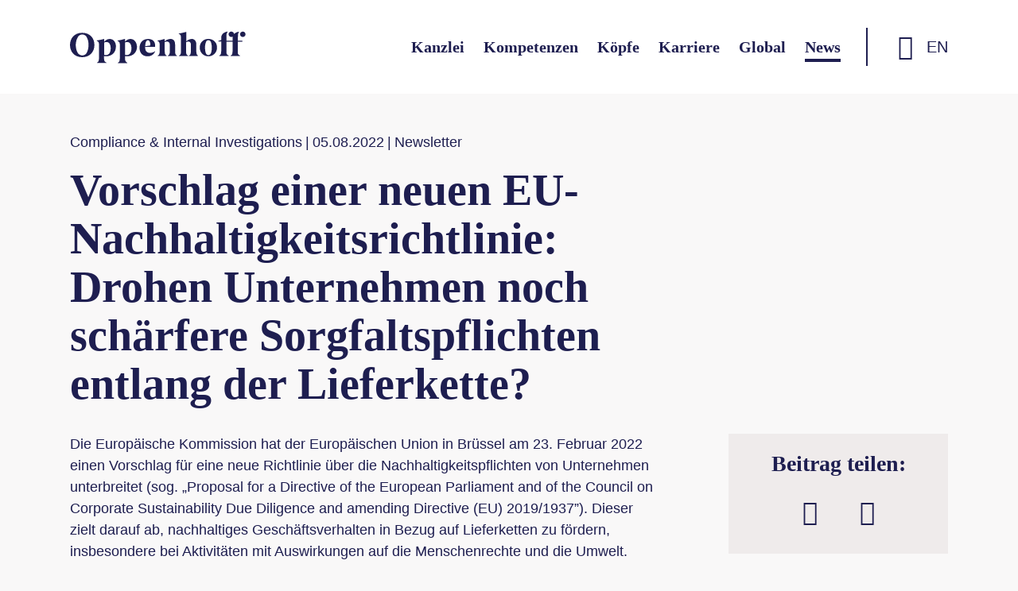

--- FILE ---
content_type: text/html; charset=utf-8
request_url: https://www.oppenhoff.eu/de/news/detail/vorschlag-einer-neuen-eu-nachhaltigkeitsrichtlinie-drohen-unternehmen-noch-schaerfere-sorgfaltspflichten-entlang-der-lieferkette/
body_size: 12034
content:
<!DOCTYPE html><html lang="de-DE" class="no-js" itemscope itemtype="http://schema.org/WebPage"><head itemscope itemtype="http://schema.org/WebSite"><meta charset="utf-8"><!-- This website is powered by TYPO3 - inspiring people to share! TYPO3 is a free open source Content Management Framework initially created by Kasper Skaarhoj and licensed under GNU/GPL. TYPO3 is copyright 1998-2026 of Kasper Skaarhoj. Extensions are copyright of their respective owners. Information and contribution at https://typo3.org/ --><title>Vorschlag einer neuen EU-Nachhaltigkeitsrichtlinie: Drohen Unternehmen noch schärfere Sorgfaltspflichten entlang der Lieferkette? - Oppenhoff</title><meta property="og:title" content="Vorschlag einer neuen EU-Nachhaltigkeitsrichtlinie: Drohen Unternehmen noch schärfere Sorgfaltspflichten entlang der Lieferkette?"/><meta property="og:type" content="article"/><meta property="og:url" content="https://www.oppenhoff.eu/de/news/detail/vorschlag-einer-neuen-eu-nachhaltigkeitsrichtlinie-drohen-unternehmen-noch-schaerfere-sorgfaltspflichten-entlang-der-lieferkette/"/><meta property="og:description" content="Die Europäische Kommission hat der Europäischen Union in Brüssel am 23. Februar 2022 einen Vorschlag für eine neue Richtlinie über die Nachhaltigkeitspflichten von Unternehmen unterbreitet (sog. „Proposal for a Directive of the European Parliament and of the Council on Corporate Sustainability Due Diligence and amending Directive (EU) 2019/1937”). Dieser zielt darauf ab, nachhaltiges Geschäftsverhalten in Bezug auf Lieferketten zu fördern, insbesondere bei Aktivitäten mit Auswirkungen auf die Menschenrechte und die Umwelt. "/><meta property="og:site_name" content="Oppenhoff"/><meta name="twitter:card" content="summary"/><meta http-equiv="x-ua-compatible" content="IE=edge"/><meta name="generator" content="TYPO3 CMS"/><meta name="description" content="Die Europäische Kommission hat der Europäischen Union in Brüssel am 23. Februar 2022 einen Vorschlag für eine neue Richtlinie über die Nachhaltigkeitspflichten von Unternehmen unterbreitet (sog. „Proposal for a Directive of the European Parliament and of the Council on Corporate Sustainability Due Diligence and amending Directive (EU) 2019/1937”). Dieser zielt darauf ab, nachhaltiges Geschäftsverhalten in Bezug auf Lieferketten zu fördern, insbesondere bei Aktivitäten mit Auswirkungen auf die Menschenrechte und die Umwelt. "/><meta name="viewport" content="width=device-width, initial-scale=1"/><meta name="robots" content="index, follow"/><meta name="author" content="Oppenhoff"/><meta name="imagetoolbar" content="false"/><meta name="copyright" content="Oppenhoff"/><link rel="stylesheet" href="/typo3temp/assets/compressed/merged-16672ceaa775c73da128987cbea90950-min.css?1769743742" media="all"><meta name="application-name" content="Oppenhoff"/><meta name="apple-mobile-web-app-title" content="Oppenhoff"/><meta name="msapplication-tooltip" content="Oppenhoff"/><meta name="msapplication-starturl" content="https://www.oppenhoff.eu"/><meta name="msapplication-TileColor" content="#2E4964"/><meta name="msapplication-navbutton-color" content="#2E4964"/><meta name="theme-color" content="#2E4964"/><link rel="shortcut icon" type="image/x-icon" href="/assets/Icons/favicon.ico"/><link rel="shortcut icon" href="/assets/Icons/favicon.ico"/><link rel="icon" type="image/gif" href="/assets/Icons/favicon.gif"/><link rel="icon" type="image/png" href="/assets/Icons/icon-16x16.png"/><link rel="icon" type="image/png" href="/assets/Icons/icon-16x16.png" sizes="16x16"/><link rel="icon" type="image/png" href="/assets/Icons/icon-32x32.png" sizes="32x32"/><link rel="icon" type="image/png" href="/assets/Icons/icon-96x96.png" sizes="96x96"/><link rel="icon" type="image/png" href="/assets/Icons/icon-192x192.png" sizes="192x192"/><link rel="apple-touch-icon" href="/assets/Icons/icon-57x57.png" sizes="57x57"/><link rel="apple-touch-icon" href="/assets/Icons/icon-60x60.png" sizes="60x60"/><link rel="apple-touch-icon" href="/assets/Icons/icon-72x72.png" sizes="72x72"/><link rel="apple-touch-icon" href="/assets/Icons/icon-76x76.png" sizes="76x76"/><link rel="apple-touch-icon" href="/assets/Icons/icon-114x114.png" sizes="114x114"/><link rel="apple-touch-icon" href="/assets/Icons/icon-120x120.png" sizes="120x120"/><link rel="apple-touch-icon" href="/assets/Icons/icon-144x144.png" sizes="144x144"/><link rel="apple-touch-icon" href="/assets/Icons/icon-152x152.png" sizes="152x152"/><link rel="apple-touch-icon" href="/assets/Icons/icon-180x180.png" sizes="180x180"/><meta name="msapplication-TileImage" content="/assets/Icons/icon-144x144.png"/><script>document.documentElement.classList.remove("no-js");</script><link rel="canonical" href="https://www.oppenhoff.eu/de/news/detail/vorschlag-einer-neuen-eu-nachhaltigkeitsrichtlinie-drohen-unternehmen-noch-schaerfere-sorgfaltspflichten-entlang-der-lieferkette/"/><link rel="alternate" hreflang="de-DE" href="https://www.oppenhoff.eu/de/news/detail/vorschlag-einer-neuen-eu-nachhaltigkeitsrichtlinie-drohen-unternehmen-noch-schaerfere-sorgfaltspflichten-entlang-der-lieferkette/"/><link rel="alternate" hreflang="en-US" href="https://www.oppenhoff.eu/en/news/detail/proposal-for-a-new-eu-sustainability-directive-do-companies-face-even-stricter-due-diligence-requirements-along-the-supply-chain/"/><link rel="alternate" hreflang="x-default" href="https://www.oppenhoff.eu/de/news/detail/vorschlag-einer-neuen-eu-nachhaltigkeitsrichtlinie-drohen-unternehmen-noch-schaerfere-sorgfaltspflichten-entlang-der-lieferkette/"/><!-- This site is optimized with the Yoast SEO for TYPO3 plugin - https://yoast.com/typo3-extensions-seo/ --><script type="application/ld+json">[{"@context":"https:\/\/www.schema.org","@type":"BreadcrumbList","itemListElement":[{"@type":"ListItem","position":1,"item":{"@id":"https:\/\/www.oppenhoff.eu\/de\/","name":"Oppenhoff"}},{"@type":"ListItem","position":2,"item":{"@id":"https:\/\/www.oppenhoff.eu\/de\/main\/","name":"Main"}},{"@type":"ListItem","position":3,"item":{"@id":"https:\/\/www.oppenhoff.eu\/de\/news\/","name":"News"}},{"@type":"ListItem","position":4,"item":{"@id":"https:\/\/www.oppenhoff.eu\/de\/news\/detail\/","name":"Detail"}}]}];</script></head><body class="body page-22 level-3 template-start"><!--TYPO3SEARCH_end--><header class="header"><div class="navbar"><div class="container"><div class="navbar-brand navbar__brand"><a href="/de/" title="Oppenhoff" itemprop="url"><html data-namespace-typo3-fluid="true"><svg height="51" preserveAspectRatio="xMidYMid meet" style="enable-background:new 0 0 142.3 25.5" version="1.1" viewBox="0 0 142.5 25.5" width="285" x="0px" xml:space="preserve" xmlns="http://www.w3.org/2000/svg" y="0px"><style type="text/css"> .logo-letter { fill: #1e1e50 } </style><g><path class="logo-letter" d="M9.9,1C3.6,1,0,5.4,0,10.9s3.6,9.9,9.9,9.9s9.9-4.4,9.9-9.9S16.3,1,9.9,1z M13.7,17 c-0.7,1.5-2.1,2.4-3.8,2.4l0,0c-1.6,0-3.1-1-3.8-2.4c-1-1.9-1.4-4-1.4-6.1c0-2.2,0.5-4.3,1.5-6.1c0.9-2.1,3.4-3,5.4-2.1 c0.9,0.4,1.7,1.2,2.1,2.1c1,1.9,1.4,4,1.3,6.1C15.1,13,14.6,15.1,13.7,17z"/><path class="logo-letter" d="M49,6L49,6c-1.5,0-2.8,0.6-4.4,2.2v-2L44.4,6c-1.9,0.6-3.9,1-5.8,1.3v0.3c0.6,0.2,1.1,0.6,1.5,1.2 c0.3,0.8,0.4,1.6,0.3,2.4v10.6c0,0.8-0.1,1.5-0.3,2.3c-0.3,0.5-0.7,1-1.3,1.2v0.3h7.7v-0.3C45.9,25,45.4,24.6,45,24 c-0.3-0.7-0.4-1.5-0.3-2.3v-1.8c0.5,0.1,1.1,0.2,1.6,0.2c5,0,8-3.5,8-7.7C54.2,9.1,52.4,6,49,6z M45.9,19.1L45.9,19.1 c-0.4,0-0.9-0.1-1.3-0.2v-10c0.6-0.3,1.2-0.4,1.8-0.4c2.3,0,3.4,2.1,3.4,5.1S48.7,19.1,45.9,19.1z"/><path class="logo-letter" d="M32.2,6L32.2,6c-1.5,0-2.8,0.6-4.4,2.2v-2L27.6,6c-1.9,0.6-3.9,1-5.9,1.2v0.3 c0.6,0.2,1.1,0.6,1.5,1.2c0.3,0.8,0.4,1.6,0.3,2.4v10.6c0,0.8-0.1,1.5-0.3,2.3c-0.3,0.5-0.7,1-1.3,1.2v0.3h7.7v-0.3 C29,25,28.4,24.6,28,24c-0.3-0.7-0.4-1.5-0.4-2.3v-1.8c0.5,0.1,1.1,0.2,1.6,0.2c5,0,8-3.5,8-7.7C37.4,9.1,35.6,6,32.2,6z M29.1,19.1 L29.1,19.1c-0.4,0-0.9-0.1-1.3-0.2v-10c0.6-0.3,1.2-0.4,1.8-0.4c2.3,0,3.4,2.1,3.4,5.1S31.9,19.1,29.1,19.1z"/><path class="logo-letter" d="M64.9,17.3L64.9,17.3c-2.7,0-4-1.6-4-4.8v-0.1H69v-1.3C69,7.9,66.8,6,63.4,6c-4.5,0-7,3-7,7.2 c0,3.8,2.1,6.9,6.5,6.9c3.1,0,4.9-1.5,6.2-4L68.9,16C67.8,16.8,66.4,17.3,64.9,17.3z M63.2,7c1.5,0,2,2.4,2,4.3L61,11.9 C61,9.8,61.5,7,63.2,7z"/><path class="logo-letter" d="M85.5,18.3c-0.2-0.7-0.3-1.5-0.3-2.3v-5.6c0.1-1.2-0.3-2.5-1.1-3.4c-0.7-0.7-1.6-1-2.6-1 c-0.9,0-1.9,0.2-2.7,0.6c-0.7,0.3-1.4,0.8-2,1.3V6.2L76.7,6c-1.9,0.6-3.9,1.1-5.8,1.3v0.3c0.6,0.2,1.2,0.6,1.5,1.2 c0.3,0.8,0.4,1.6,0.3,2.4V16c0,0.8-0.1,1.6-0.3,2.3c-0.3,0.5-0.7,1-1.3,1.2v0.3h7.3v-0.3c-0.6-0.2-1-0.7-1.3-1.2 c-0.2-0.7-0.3-1.5-0.3-2.3V8.6c0.6-0.3,1.2-0.5,1.8-0.5c0.6,0,1.2,0.2,1.6,0.6c0.5,0.5,0.7,1.1,0.7,1.8V16c0.1,0.8,0,1.6-0.3,2.3 c-0.3,0.5-0.7,1-1.3,1.2v0.3h7.4v-0.3C86.2,19.3,85.8,18.9,85.5,18.3z"/><path class="logo-letter" d="M102.7,18.3c-0.2-0.8-0.3-1.5-0.3-2.3v-5.6c0.1-1.2-0.3-2.4-1.1-3.3C100.7,6.4,99.8,6,98.9,6 s-1.8,0.2-2.6,0.6c-0.7,0.3-1.4,0.8-2,1.3l0,0V0.4L94,0.3c-1.9,0.6-3.9,1-5.8,1.3v0.3c0.6,0.2,1.2,0.6,1.5,1.2 C89.9,3.7,90,4.5,90,5.4V16c0,0.8-0.1,1.5-0.3,2.3c-0.3,0.5-0.7,1-1.3,1.2v0.3h7.3v-0.3c-0.6-0.2-1-0.7-1.3-1.2 c-0.2-0.7-0.3-1.5-0.3-2.3V8.6c0.6-0.3,1.2-0.5,1.8-0.5c0.6,0,1.1,0.2,1.5,0.6c0.4,0.5,0.7,1.1,0.6,1.8V16c0,0.8-0.1,1.6-0.3,2.3 c-0.3,0.5-0.7,1-1.3,1.2v0.3h7.3v-0.3C103.4,19.3,102.9,18.9,102.7,18.3z"/><path class="logo-letter" d="M112.2,6c-3.7-0.2-6.8,2.7-7,6.4c0,0.2,0,0.5,0,0.7c0,3.9,3.1,7,7,7s7-3.1,7-7c0.2-3.7-2.6-6.8-6.3-7.1 C112.7,6,112.4,6,112.2,6z M112.2,19.1c-1.8,0-2.7-2-2.7-6.1c-0.1-1.5,0.2-3,0.7-4.4c0.2-0.9,1-1.6,2-1.6s1.8,0.7,2.1,1.6 c0.5,1.4,0.7,2.9,0.7,4.4C114.9,17.1,114,19.1,112.2,19.1L112.2,19.1z"/><path class="logo-letter" d="M136.2,3c-0.1-1,0.3-2,0.9-2.8L137,0.1c-1.5,0.2-2.9,0.8-4,1.9c-0.1-1.2-1.2-2.1-2.4-2s-2.1,1.2-2,2.4 s1.2,2.1,2.4,2c0.4,0,0.7-0.1,1-0.3c-0.1,0.4-0.1,0.7-0.1,1.1v2.3h-5V3c-0.1-1,0.3-2,0.9-2.8L127.7,0c-1.3,0.2-5.1,1.1-5.1,5.1v1.7 l-2.4,0.9v0.4h2.4V16c0,0.8-0.1,1.6-0.3,2.3c-0.3,0.5-0.7,1-1.3,1.2v0.3h7.7v-0.3c-0.6-0.2-1.2-0.6-1.6-1.2 c-0.3-0.7-0.4-1.5-0.3-2.3V8.3h5V16c0,0.8,0,1.6-0.3,2.3c-0.2,0.5-0.7,1-1.3,1.2v0.3h7.7v-0.3c-0.7-0.2-1.2-0.6-1.6-1.2 c-0.3-0.7-0.4-1.5-0.3-2.3V8.3h3.8V7.4H136L136.2,3z"/><path class="logo-letter" d="M140.1,0c-1.2,0-2.2,1-2.2,2.2s1,2.2,2.2,2.2s2.2-1,2.2-2.2S141.3,0,140.1,0L140.1,0z"/></g></svg></html></a></div><nav class="navbar-nav navbar__nav" itemscope="" itemtype="http://schema.org/SiteNavigationElement"><input type="checkbox" id="offcanvas-menu"><label for="offcanvas-menu" class="btn" data-toggle="collapse" data-target="#navbar-header"><span><span></span></span></label><div id="navbar-header"><ul class="list-unstyled"><li class="navbar__nav__item"><a href="/de/kanzlei/" title="Kanzlei" itemprop="url"><span itemprop="name">Kanzlei</span></a></li><li class="navbar__nav__item navbar__nav__item--dropdown"><input type="checkbox" id="item-10"><label class="icon-icomoon icon-after" for="item-10"><span class="sr-only">Zeige Untermenü</span></label><a href="/de/kompetenzen/" title="Kompetenzen" itemprop="url"><span itemprop="name">Kompetenzen</span></a><div class="container-fluid" aria-labelledby="item-10"><div class="submenu"><ul><li class="navbar__nav__item navbar__nav__item--dropdown"><input type="checkbox" id="item-14"><label class="icon-icomoon icon-after" for="item-14"><span class="sr-only">(current)</span></label><a href="/de/kompetenzen/rechtsgebiete/" class="h4" title="Rechtsgebiete" itemprop="url"><span> Rechtsgebiete </span></a><ul aria-labelledby="item-14"><li class="navbar__nav__item"><a href="/de/kompetenzen/rechtsgebiete/arbeitsrecht/" title="Arbeitsrecht" itemprop="url"><span itemprop="name"> Arbeitsrecht </span></a></li><li class="navbar__nav__item"><a href="/de/kompetenzen/rechtsgebiete/aussenhandel/" title="Außenhandel" itemprop="url"><span itemprop="name"> Außenhandel </span></a></li><li class="navbar__nav__item"><a href="/de/kompetenzen/rechtsgebiete/bank-und-kapitalmarktrecht-finanzierungen/" title="Bank- und Kapital­markt­recht, Finanzie­rungen" itemprop="url"><span itemprop="name"> Bank- und Kapital­markt­recht, Finanzie­rungen </span></a></li><li class="navbar__nav__item"><a href="/de/kompetenzen/rechtsgebiete/beihilferecht/" title="Beihilferecht" itemprop="url"><span itemprop="name"> Beihilferecht </span></a></li><li class="navbar__nav__item"><a href="/de/kompetenzen/rechtsgebiete/commercial/" title="Commercial" itemprop="url"><span itemprop="name"> Commercial </span></a></li><li class="navbar__nav__item"><a href="/de/kompetenzen/rechtsgebiete/compliance/" title="Compliance & Internal Investigations" itemprop="url"><span itemprop="name"> Compliance & Internal Investigations </span></a></li><li class="navbar__nav__item"><a href="/de/kompetenzen/rechtsgebiete/energiewirtschaftsrecht/" title="Energiewirtschaftsrecht" itemprop="url"><span itemprop="name"> Energiewirtschaftsrecht </span></a></li><li class="navbar__nav__item"><a href="/de/kompetenzen/rechtsgebiete/gesellschaftsrecht/" title="Gesellschaftsrecht" itemprop="url"><span itemprop="name"> Gesellschaftsrecht </span></a></li><li class="navbar__nav__item"><a href="/de/kompetenzen/rechtsgebiete/gewerblicher-rechtsschutz/" title="Gewerblicher Rechtsschutz" itemprop="url"><span itemprop="name"> Gewerblicher Rechtsschutz </span></a></li><li class="navbar__nav__item"><a href="/de/kompetenzen/rechtsgebiete/immobilienwirtschaftsrecht/" title="Immobilienwirtschaftsrecht" itemprop="url"><span itemprop="name"> Immobilienwirtschaftsrecht </span></a></li><li class="navbar__nav__item"><a href="/de/kompetenzen/rechtsgebiete/insolvenzrecht-restrukturierung/" title="Insolvenz­recht und Restrukturie­rung" itemprop="url"><span itemprop="name"> Insolvenz­recht und Restrukturie­rung </span></a></li><li class="navbar__nav__item"><a href="/de/kompetenzen/rechtsgebiete/it-recht-datenschutz/" title="IT-Recht und Datenschutz" itemprop="url"><span itemprop="name"> IT-Recht und Datenschutz </span></a></li><li class="navbar__nav__item"><a href="/de/kompetenzen/rechtsgebiete/kartellrecht-fusionskontrolle/" title="Kartellrecht und Fusionskontrolle" itemprop="url"><span itemprop="name"> Kartellrecht und Fusionskontrolle </span></a></li><li class="navbar__nav__item"><a href="/de/kompetenzen/rechtsgebiete/mergers-acquisitions/" title="Mergers & Acquisitions" itemprop="url"><span itemprop="name"> Mergers & Acquisitions </span></a></li><li class="navbar__nav__item"><a href="/de/kompetenzen/rechtsgebiete/nachfolge-vermoegen-stiftungen/" title="Nachfolge, Vermögen, Stiftungen" itemprop="url"><span itemprop="name"> Nachfolge, Vermögen, Stiftungen </span></a></li><li class="navbar__nav__item"><a href="/de/kompetenzen/rechtsgebiete/notariat/" title="Notariat" itemprop="url"><span itemprop="name"> Notariat </span></a></li><li class="navbar__nav__item"><a href="/de/kompetenzen/rechtsgebiete/oeffentliches-wirtschaftsrecht/" title="Öffentliches Wirtschafts­recht" itemprop="url"><span itemprop="name"> Öffentliches Wirtschafts­recht </span></a></li><li class="navbar__nav__item"><a href="/de/kompetenzen/rechtsgebiete/private-equity/" title="Private Equity" itemprop="url"><span itemprop="name"> Private Equity </span></a></li><li class="navbar__nav__item"><a href="/de/kompetenzen/rechtsgebiete/produktsicherheit-und-haftung/" title="Produkt­sicher­heit und -haftung" itemprop="url"><span itemprop="name"> Produkt­sicher­heit und -haftung </span></a></li><li class="navbar__nav__item"><a href="/de/kompetenzen/rechtsgebiete/konfliktloesung-prozessfuehrung-schiedsgerichtsverfahren/" title="Prozess­führung und Schieds­gerichts­verfahren" itemprop="url"><span itemprop="name"> Prozess­führung und Schieds­gerichts­verfahren </span></a></li><li class="navbar__nav__item"><a href="/de/kompetenzen/rechtsgebiete/steuerrecht/" title="Steuerrecht" itemprop="url"><span itemprop="name"> Steuerrecht </span></a></li><li class="navbar__nav__item"><a href="/de/kompetenzen/rechtsgebiete/venture-capital/" title="Venture Capital" itemprop="url"><span itemprop="name"> Venture Capital </span></a></li><li class="navbar__nav__item"><a href="/de/kompetenzen/rechtsgebiete/vergaberecht/" title="Vergaberecht" itemprop="url"><span itemprop="name"> Vergaberecht </span></a></li><li class="navbar__nav__item"><a href="/de/kompetenzen/rechtsgebiete/versicherungsunternehmensrecht/" title="Versiche­rungs­unter­nehmens­recht" itemprop="url"><span itemprop="name"> Versiche­rungs­unter­nehmens­recht </span></a></li><li class="navbar__nav__item"><a href="/de/kompetenzen/rechtsgebiete/vertriebsrecht-und-handelsrecht/" title="Vertriebsrecht" itemprop="url"><span itemprop="name"> Vertriebsrecht </span></a></li></ul></li></ul><ul><li class="navbar__nav__item navbar__nav__item--dropdown"><input type="checkbox" id="item-15"><label class="icon-icomoon icon-after" for="item-15"><span class="sr-only">(current)</span></label><a href="/de/kompetenzen/branchen/" class="h4" title="Branchen" itemprop="url"><span> Branchen </span></a><ul aria-labelledby="item-15"><li class="navbar__nav__item"><a href="/de/kompetenzen/branchen/automotive-und-mobility/" title="Automotive und Mobility" itemprop="url"><span itemprop="name"> Automotive und Mobility </span></a></li><li class="navbar__nav__item"><a href="/de/kompetenzen/branchen/digital-business/" title="Digital Business" itemprop="url"><span itemprop="name"> Digital Business </span></a></li><li class="navbar__nav__item"><a href="/de/kompetenzen/branchen/energiewirtschaft/" title="Energie und Infrastruktur" itemprop="url"><span itemprop="name"> Energie und Infrastruktur </span></a></li><li class="navbar__nav__item"><a href="/de/kompetenzen/branchen/life-scienceshealthcare/" title="Healthcare & Life Sciences" itemprop="url"><span itemprop="name"> Healthcare & Life Sciences </span></a></li><li class="navbar__nav__item"><a href="/de/kompetenzen/branchen/handel-und-konsumgueter/" title="Handel und Konsumgüter" itemprop="url"><span itemprop="name"> Handel und Konsumgüter </span></a></li><li class="navbar__nav__item"><a href="/de/kompetenzen/branchen/immobilien/" title="Immobilienwirtschaft" itemprop="url"><span itemprop="name"> Immobilienwirtschaft </span></a></li><li class="navbar__nav__item"><a href="/de/kompetenzen/branchen/aerospace-defence/" title="Luftfahrt und Verteidigung" itemprop="url"><span itemprop="name"> Luftfahrt und Verteidigung </span></a></li><li class="navbar__nav__item"><a href="/de/kompetenzen/branchen/maschinen-und-anlagenbau/" title="Maschinen- und Anlagenbau" itemprop="url"><span itemprop="name"> Maschinen- und Anlagenbau </span></a></li><li class="navbar__nav__item"><a href="/de/kompetenzen/branchen/private-clients/" title="Private Clients" itemprop="url"><span itemprop="name"> Private Clients </span></a></li><li class="navbar__nav__item"><a href="/de/kompetenzen/branchen/versicherungen/" title="Versicherungen" itemprop="url"><span itemprop="name"> Versicherungen </span></a></li></ul></li></ul><ul><li class="navbar__nav__item navbar__nav__item--dropdown"><a href="/de/kompetenzen/esg-nachhaltigkeit/" class="h4" title="ESG & Nachhaltigkeit" itemprop="url"><span> ESG & Nachhaltigkeit </span></a></li><li class="navbar__nav__item navbar__nav__item--dropdown"><a href="/de/kompetenzen/oppenhoff-added-value/" class="h4" title="Oppenhoff : Added Value" itemprop="url"><span> Oppenhoff : Added Value </span></a></li><li class="navbar__nav__item navbar__nav__item--dropdown"><a href="/de/kompetenzen/oppenhoff-events/" class="h4" title="Oppenhoff : Events" itemprop="url"><span> Oppenhoff : Events </span></a></li><li class="navbar__nav__item navbar__nav__item--dropdown"><a href="/de/legaltech/" class="h4" title="Oppenhoff : Legal Tech" itemprop="url"><span> Oppenhoff : Legal Tech </span></a></li><li class="navbar__nav__item"><a href="/de/kompetenzen/oppenhoff-taskforce-ai/" class="h4" title="Oppenhoff Taskforce AI" itemprop="url"><span> Oppenhoff Taskforce AI </span></a></li><li class="navbar__nav__item"><a href="/de/kompetenzen/sport-gaming-entertainment/" class="h4" title="Sport | Gaming | Entertainment" itemprop="url"><span> Sport | Gaming | Entertainment </span></a></li><li><div class="box box--image-text box--text-center box--white"><div class="images box__images"><figure itemprop="image" itemscope="" itemtype="http://schema.org/ImageObject"><a href="/de/kompetenzen/" class="h4" title="Kompetenzen"><picture class="aspect-ratio-1by1"><img alt="Kompetenzen" width="500" height="500" loading="lazy" src="https://www.oppenhoff.eu/fileadmin/_processed_/2/9/csm_20211025_Portraits_Oppenhoff_0641_19fe61b7d2.jpg" data-src="/fileadmin/_processed_/2/9/csm_20211025_Portraits_Oppenhoff_0641_19fe61b7d2.jpg" class="img-fluid lazyload" title="Kompetenzen"><noscript><img alt="Kompetenzen" width="500" height="500" src="/fileadmin/_processed_/2/9/csm_20211025_Portraits_Oppenhoff_0641_8267f25dac.jpg" title="Kompetenzen" class="img-fluid"/></noscript><span class="placeholder"></span></picture><meta itemprop="url" content="/fileadmin/Oppenhoff/20211025_Portraits_Oppenhoff_0641.jpg"><meta itemprop="width" content="500"><meta itemprop="height" content="500"><span class="highlight--raster highlight--above highlight--bottom-left highlight--4by3 highlight--tertiary"></span></a></figure></div></div></li></ul></div></div></li><li class="navbar__nav__item"><a href="/de/anwaelte/" title="Köpfe" itemprop="url"><span itemprop="name">Köpfe</span></a></li><li class="navbar__nav__item"><a href="/de/karriere/" title="Karriere" itemprop="url"><span itemprop="name">Karriere</span></a></li><li class="navbar__nav__item navbar__nav__item--dropdown navbar__nav__item--dropdown-small"><input type="checkbox" id="item-251"><label class="icon-icomoon icon-after" for="item-251"><span class="sr-only">Zeige Untermenü</span></label><a href="/de/global/" title="Global" itemprop="url"><span itemprop="name">Global</span></a><div class="container-fluid" aria-labelledby="item-251"><div class="submenu"><ul aria-labelledby="item-251"><li class="navbar__nav__item"><a href="/de/global/iba/" title="IBA 2025" itemprop="url"><span itemprop="name"> IBA 2025 </span></a></li><li class="navbar__nav__item"><a href="/de/global/asean-desk/" title="ASEAN Desk" itemprop="url"><span itemprop="name"> ASEAN Desk </span></a></li><li class="navbar__nav__item"><a href="/de/global/french-desk/" title="French Desk" itemprop="url"><span itemprop="name"> French Desk </span></a></li><li class="navbar__nav__item"><a href="/de/global/latin-america-desk/" title="Spanish / Latin America Desk" itemprop="url"><span itemprop="name"> Spanish / Latin America Desk </span></a></li></ul></div></div></li><li class="navbar__nav__item navbar__nav__item--active"><a href="/de/news/" title="News" itemprop="url"><span itemprop="name">News</span></a></li></ul><ul><li class="active"><a href="/de/news/detail/vorschlag-einer-neuen-eu-nachhaltigkeitsrichtlinie-drohen-unternehmen-noch-schaerfere-sorgfaltspflichten-entlang-der-lieferkette/" hreflang="de-DE" itemprop="url" title="DE"><span itemprop="name">DE</span></a></li><li><a href="/en/news/detail/proposal-for-a-new-eu-sustainability-directive-do-companies-face-even-stricter-due-diligence-requirements-along-the-supply-chain/" hreflang="en-US" itemprop="url" title="EN"><span itemprop="name">EN</span></a></li></ul></div></nav><div class="form navbar__form"><input type="checkbox" id="offcanvas-search"><label for="offcanvas-search" class="btn icon-icomoon icon-center icon-loupe" data-toggle="collapse" data-target="#navbar-header"><span><span></span></span></label><form method="post" id="tx_indexedsearch" action="/de/suche/?tx_indexedsearch_pi2%5Baction%5D=search&amp;tx_indexedsearch_pi2%5Bcontroller%5D=Search&amp;cHash=55d236a1b058509dfbfcdb6804547df4"><div><input type="hidden" name="tx_indexedsearch_pi2[__referrer][@extension]" value=""/><input type="hidden" name="tx_indexedsearch_pi2[__referrer][@controller]" value="Standard"/><input type="hidden" name="tx_indexedsearch_pi2[__referrer][@action]" value="index"/><input type="hidden" name="tx_indexedsearch_pi2[__referrer][arguments]" value="YTowOnt9040c20c6c16e40643e5510c673e0b4c6b1a440e3"/><input type="hidden" name="tx_indexedsearch_pi2[__referrer][@request]" value="{&quot;@extension&quot;:null,&quot;@controller&quot;:&quot;Standard&quot;,&quot;@action&quot;:&quot;index&quot;}872cb6a0b5d76217efb0291b4602dade3a049dd3"/><input type="hidden" name="tx_indexedsearch_pi2[__trustedProperties]" value="{&quot;search&quot;:{&quot;_sections&quot;:1,&quot;_freeIndexUid&quot;:1,&quot;pointer&quot;:1,&quot;ext&quot;:1,&quot;searchType&quot;:1,&quot;defaultOperand&quot;:1,&quot;mediaType&quot;:1,&quot;sortOrder&quot;:1,&quot;group&quot;:1,&quot;languageUid&quot;:1,&quot;desc&quot;:1,&quot;numberOfResults&quot;:1,&quot;extendedSearch&quot;:1,&quot;sword&quot;:1,&quot;submitButton&quot;:1}}168a0987069b3a5a8408fc26af451faeef38873b"/></div><div class="hidden"><input type="hidden" name="tx_indexedsearch_pi2[search][_sections]" value="0"/><input id="tx_indexedsearch_freeIndexUid" type="hidden" name="tx_indexedsearch_pi2[search][_freeIndexUid]" value="_"/><input id="tx_indexedsearch_pointer" type="hidden" name="tx_indexedsearch_pi2[search][pointer]" value="0"/><input type="hidden" name="tx_indexedsearch_pi2[search][ext]" value=""/><input type="hidden" name="tx_indexedsearch_pi2[search][searchType]" value="1"/><input type="hidden" name="tx_indexedsearch_pi2[search][defaultOperand]" value="0"/><input type="hidden" name="tx_indexedsearch_pi2[search][mediaType]" value="-1"/><input type="hidden" name="tx_indexedsearch_pi2[search][sortOrder]" value="rank_flag"/><input type="hidden" name="tx_indexedsearch_pi2[search][group]" value=""/><input type="hidden" name="tx_indexedsearch_pi2[search][languageUid]" value="0"/><input type="hidden" name="tx_indexedsearch_pi2[search][desc]" value=""/><input type="hidden" name="tx_indexedsearch_pi2[search][numberOfResults]" value="10"/><input type="hidden" name="tx_indexedsearch_pi2[search][extendedSearch]" value=""/></div><div class="form__inner container"><div class="form__item form__item--text"><input placeholder="Suche nach..." class="bg--white" id="tx-indexedsearch-searchbox-sword" type="text" name="tx_indexedsearch_pi2[search][sword]"/><label for="tx-indexedsearch-searchbox-sword"> Suche nach... </label></div><div class="form__item form__item--button"><button class="btn icon-center icon-icomoon icon-loupe" id="tx-indexedsearch-searchbox-button-submit" type="submit" name="tx_indexedsearch_pi2[search][submitButton]" value=""><span class="sr-only"></span></button></div></div></form><div><a href="/en/news/detail/proposal-for-a-new-eu-sustainability-directive-do-companies-face-even-stricter-due-diligence-requirements-along-the-supply-chain/" hreflang="en-US" itemprop="url" title="EN"><span itemprop="name">EN</span></a></div></div></div></div></header><!--TYPO3SEARCH_begin--><main class="main" itemprop="mainContentOfPage"><div id="c8" class="mt-3 mb-6"><div class="container"><div class="text-media text-media--nowrap text-media--aside"><div class="info text-media__info"><p class="info__pipe"><span class="info__category list__item__info__category"><a href="/de/kompetenzen/rechtsgebiete/compliance/">Compliance & Internal Investigations</a></span><span class="info__date info__list__item__date">05.08.2022</span><span class="info__place list__item__info__place"> Newsletter </span></p></div><header class="head text-media__head"><h1>Vorschlag einer neuen EU-Nachhaltigkeitsrichtlinie: Drohen Unternehmen noch schärfere Sorgfaltspflichten entlang der Lieferkette?</h1></header><div class="text text-media__text"><p>Die Europäische Kommission hat der Europäischen Union in Brüssel am 23. Februar 2022 einen Vorschlag für eine neue Richtlinie über die Nachhaltigkeitspflichten von Unternehmen unterbreitet (sog. „Proposal for a Directive of the European Parliament and of the Council on Corporate Sustainability Due Diligence and amending Directive (EU) 2019/1937”). Dieser zielt darauf ab, nachhaltiges Geschäftsverhalten in Bezug auf Lieferketten zu fördern, insbesondere bei Aktivitäten mit Auswirkungen auf die Menschenrechte und die Umwelt.&nbsp;</p><p>Nach dem Vorschlag müssen betroffene Unternehmen potenzielle und tatsächlich schädliche Auswirkungen ihrer Aktivitäten, der Aktivitäten ihrer Tochtergesellschaften und der Aktivitäten ihrer etablierten Handelspartner in der gesamten Wertschöpfungskette bewerten. Außerdem sieht der Richtlinienvorschlag eine zivilrechtliche Haftung von Unternehmen vor, wenn sie begründete Sorgfaltspflichten verletzen. Weiterhin werden Geschäftsleitungen besondere Implementierungs- und Überwachungspflichten der geforderten Nachhaltigkeitsbestrebungen auferlegt und verpflichten sie zur Errichtung von Beschwerdesystemen.&nbsp;</p><p>Nachfolgend haben wir für Sie einen kurzen Überblick der möglichen Neuerungen zusammengestellt:</p><h4>Adressatenkreis der Richtlinie<br> &nbsp;</h4><ul><li><p><u>Gruppe 1</u>: Die Sorgfaltspflichten des Richtlinienentwurfes sollen für alle EU-Kapitalgesellschaften gelten, die mehr als 500 Beschäftigte haben und einen weltweiten Nettojahresumsatz von mindestens 150 Millionen Euro erzielen.&nbsp;</p></li><li><p><u>Gruppe 2</u>: Ebenfalls sind solche Gesellschaften mit beschränkter Haftung erfasst, die mehr als 250 Beschäftigte haben, einen weltweiten Nettojahresumsatz von mindestens 40 Millionen Euro erzielen und mindestens 50 % des Umsatzes aus einer in der Richtlinie genannten ressourcenintensiven Branche, die als besonders riskant eingestuft werden, generiert wird. Dazu zählen z.B. Textil-oder Lederhersteller, landwirtschaftliche Erzeuger, Forstproduzenten. Nahrungsmittelgroßhändler und -hersteller sowie Rohstoffförderer,&nbsp;</p></li><li><p><u>Gruppe 3</u>: Schließlich sind auch in der EU tätige Unternehmen aus Drittstaaten erfasst, soweit diese die Voraussetzungen der Gruppe 1 oder 2 erfüllen.&nbsp;</p></li></ul><p>Nach Angaben der Kommission betrifft dies aktuell ungefähr 12.800 Unternehmen in der EU und ca. 4.000 Unternehmen aus Drittstaaten. Demgegenüber ist das deutsche Lieferkettensorgfaltspflichtengesetz („LkSG“) umsatzunabhängig auf Unternehmen ungeachtet deren Rechtsform anzuwenden, wenn diese mindestens 3.000 Arbeitnehmer (ab 1. Januar 2023) bzw. 1.000 Arbeitnehmer (ab 1. Januar 2024) im Inland beschäftigen. Im Ergebnis werden daher durch die geplante EU-Nachhaltigkeitsrichtlinie auch kleinere Unternehmen erfasst, so dass der davon betroffene Adressatenkreis den des LkSG noch übersteigen wird.</p><h4>Wesentliche Inhalte des Richtlinienvorschlags<br> &nbsp;</h4><ul><li><p>Nach der Richtlinie sollen Sorgfaltspflichten zum Bestandteil der Unternehmenspolitik gemacht werden, indem diese in die Unternehmensrichtlinien integriert werden. Die Unternehmensrichtlinien müssen jährlich aktualisiert werden und eine Beschreibung des langfristigen Vorgehens des Unternehmens enthalten.&nbsp;</p></li><li><p>Zusätzlich müssen ein Verhaltenskodex und Maßnahmen zur Einhaltung des Kodexes aufgestellt werden.</p></li><li><p>Die Unternehmen werden dazu verpflichtet, tatsächliche und potenzielle negative Auswirkungen auf die Menschenrechte und die Umwelt zu identifizieren. Durch geeignete Maßnahmen sollen potenziell negative Auswirkungen verhindert werden. Die tatsächlichen negativen Auswirkungen sollen beendet werden. Falls dies nicht möglich ist, müssen sie auf ein Minimum reduziert werden.</p></li><li><p>Außerdem fordert der Richtlinienvorschlag, dass in den erfassten Unternehmen ein die gesamte Wertschöpfungskette umfassendes Beschwerdesystem eingerichtet wird, um die Wirksamkeiten der unternehmensseitig ergriffenen Strategien und Maßnahmen zu überprüfen. Somit verlangt auch dieser Richtlinienvorschlag von den betroffenen Unternehmen – ähnlich wie das LkSG oder der Entwurf des Hinweisgeberschutzgesetzes (HinSchG-E) – die Implementierung von Beschwerdemechanismen.&nbsp;<br> Beschwerdebefugt sind betroffene Personen oder Personen, die Grund zur Annahme haben, betroffen zu sein. Zusätzlich haben Gewerkschaften, Arbeitnehmervertretungen und zivilgesellschaftliche Organisationen, die in den Bereichen der Wertschöpfungskette tätig sind, Zugang zur Beschwerde. Darin besteht eine Parallele zum LkSG, das ebenfalls „potenziell Betroffenen“ die Möglichkeit zu einer Meldung gibt.&nbsp;</p></li><li><p>Unternehmen müssen die Wirksamkeit ihrer Strategien und Maßnahmen zur Erfüllung der Sorgfaltspflicht kontrollieren und über die Angelegenheiten öffentlich auf der Webseite des Unternehmens Bericht erstatten.&nbsp;</p></li><li><p>Daneben ist eine bevollmächtigte Person zu ernennen, die Mitteilungen der Aufsichtsbehörden entgegennimmt. Damit wird die hauptsächliche Aufgabe des Menschenrechtsbeauftragen nach dem LkSG weiter konkretisiert.</p></li></ul><p>Die Sorgfaltspflichten im Richtlinienentwurf haben eine größere Reichweite als nach dem LkSG. Das LkSG erfasst grundsätzlich nur die unmittelbaren Zulieferer. Mittelbare Zulieferer sind lediglich im Ausnahmefall erfasst. Der Vorschlag einer neuen EU-Nachhaltigkeitsrichtlinie hingegen sieht Sorgfaltspflichten für jegliche Zulieferer vor, soweit eine etablierte Geschäftsbeziehung besteht, d. h. sie zielt auf die vollständige Wertschöpfungskette ab.</p><h4>Klimaschutz und Incentive-Ziel in variablen Vergütungssystemen<br> &nbsp;</h4><ul><li><p>Anders als das LkSG verpflichtet der Richtlinienentwurf die betroffenen Unternehmen der Gruppe 1 und teilweise der Gruppe 3 dazu, das 1,5-Grad-Höchsterwärmungs-Ziel des Pariser Klimaabkommens in ihrer Unternehmensstrategie zu berücksichtigen.&nbsp;</p></li><li><p>Und sie geht sogar noch einen Schritt weiter: Es wird verlangt, dass diese Ziele auch in den variablen Vergütungssystemen mit Mitgliedern der Unternehmensleitung gebührend berücksichtigt werden, wenn diese Systeme bzgl. der bonusrelevanten Faktoren an Beiträge der Unternehmensleitung zur Strategie und zu den langfristigen Interessen und zur Nachhaltigkeit des Unternehmens anknüpfen.&nbsp;</p></li></ul><h4><br> Sanktionen<br> &nbsp;</h4><ul><li><p>Der Entwurf ermöglicht, dass die zuständigen Stellen Verstöße gegen die dann national erlassenen Vorschriften sanktionieren können. Dies kann zum einen durch ein Bußgeld geschehen.&nbsp;</p></li><li><p>Zum anderen ermöglicht dies eine zivilrechtliche Haftung der betroffenen Unternehmen, die Schadensersatzsprüchen von Klägern ausgesetzt sein können, die durch die Sorgfaltspflichtverletzungen geschädigt wurden.&nbsp;</p></li></ul><h4><br> Ausblick</h4><p>Dieser Richtlinienvorschlag der Kommission zu einer neuen EU-Nachhaltigkeitsrichtlinie reiht sich ein in eine Menge anderer regulatorischer Vorhaben und Vorgaben auf EU-Ebene, um einen erfolgreichen Übergang der Union zu einer klimaneutralen und grünen Wirtschaft im Einklang mit dem europäischen Grünen Deal zu gewährleisten. Damit sollen die Ziele der Vereinten Nationen für eine nachhaltige Entwicklung, zu denen gerade auch ihre menschenrechts- und umweltbezogenen Ziele zählen, verwirklicht werden.&nbsp;</p><p>Aus diesen ergeben sich für die betroffenen Unternehmen allerdings auch jede Menge neuer Unternehmens- und Sorgfaltspflichten, die teilweise zu Synergien führen, deren Reichweite aber teilweise auch unterschiedlich und damit schwer durchschaubar ist.</p><p>Unternehmen sollten daher schon frühzeitig bei der Ausrichtung ihrer Nachhaltigkeitsstrategie sowie der Anpassung ihrer Compliance Management Systeme die weiteren (europäischen) Rechtsentwicklungen im Auge behalten. Beispielhaft zu nennen ist hier neben dem dargestellten Richtlinienvorschlag auch der Vorschlag der Europäischen Kommission für ein Europäisches Lieferkettengesetz <em>(vgl. dazu unser <a href="/de/news/detail/europaeisches-lieferkettengesetz-spaetestens-ab-2026/" target="_blank">Newsbeitrag</a>&nbsp;vom 04.03.2022)</em>, der Vorschlag für eine Richtlinie zur Nachhaltigkeitsberichterstattung von Unternehmen<em> (vgl. dazu unser <a href="/de/news/detail/csr-richtlinie-der-eu-erweiterte-nachhaltigkeitsberichtspflichten-ab-2023/" target="_blank">Newsbeitrag</a> vom 28.01.2022</em>), die EU Verordnung über nachhaltigkeitsbezogene Offenlegungspflichten im Finanzdienstleistungssektor, die EU Taxonomie-Verordnung sowie die EU-Whistleblowing-Richtlinie&nbsp;<em>(vgl. dazu unser&nbsp;<a href="/de/news/detail/ukraine-krieg-das-fuenfte-sanktionspaket-wurde-erlassen/" target="_blank">Newsbeitrag</a> vom 14.04.2022 sowie unser <a href="/de/news/detail/umsetzung-der-eu-whistleblower-richtlinie-das-neue-hinweisgeberschutzgesetz-trifft-nahezu-alle-arbeitgeber/" target="_blank">Newsbeitrag</a>&nbsp;vom 09.06.2021)</em>.&nbsp;</p><div class="share"><p class="h3"> Beitrag teilen: </p><ul><li><a class="icon-icomoon icon-center icon-email" href="/cdn-cgi/l/email-protection#[base64]"><span class="sr-only"> E-Mail </span></a></li><li><a class="icon-icomoon icon-center icon-linkedin" href="https://www.linkedin.com/shareArticle?mini=true&amp;url=https%3A%2F%2Fwww.oppenhoff.eu%2Fde%2Fnews%2Fdetail%2Fvorschlag-einer-neuen-eu-nachhaltigkeitsrichtlinie-drohen-unternehmen-noch-schaerfere-sorgfaltspflichten-entlang-der-lieferkette%2F"><span class="sr-only"> LinkedIn </span></a></li></ul></div><p><a class="icon-icomoon icon-before icon-arrow-left back-link back-link--news" href="/de/news/"> Zurück zur Übersicht </a></p></div><div class="aside text-media__aside"><div class="card card--md card--share d-none d-md-block"><div class="share"><p class="h3"> Beitrag teilen: </p><ul><li><a class="icon-icomoon icon-center icon-email" href="/cdn-cgi/l/email-protection#[base64]"><span class="sr-only"> E-Mail </span></a></li><li><a class="icon-icomoon icon-center icon-linkedin" href="https://www.linkedin.com/shareArticle?mini=true&amp;url=https%3A%2F%2Fwww.oppenhoff.eu%2Fde%2Fnews%2Fdetail%2Fvorschlag-einer-neuen-eu-nachhaltigkeitsrichtlinie-drohen-unternehmen-noch-schaerfere-sorgfaltspflichten-entlang-der-lieferkette%2F"><span class="sr-only"> LinkedIn </span></a></li></ul></div></div><div class="card card--md card--contact"><div class="images card__image"><figure itemprop="image" itemscope="" itemtype="http://schema.org/ImageObject"><a href="/de/anwaelte/detail/isabel-hexel/"><picture class="aspect-ratio-1by1 rounded-circle"><img alt="Isabel Hexel" width="200" height="200" class="lazyload" loading="lazy" src="https://www.oppenhoff.eu/fileadmin/_processed_/8/6/csm_Isabel_Hexel_Pressefoto_Auswahl_1_0789_79f6cbf035.jpg" data-src="https://www.oppenhoff.eu/fileadmin/_processed_/8/6/csm_Isabel_Hexel_Pressefoto_Auswahl_1_0789_ee34b042f6.jpg" title="Isabel Hexel"/><noscript><img alt="Isabel Hexel" width="200" height="200" src="https://www.oppenhoff.eu/fileadmin/_processed_/8/6/csm_Isabel_Hexel_Pressefoto_Auswahl_1_0789_ee34b042f6.jpg" title="Isabel Hexel"/></noscript></picture><meta content="https://www.oppenhoff.eu/fileadmin/Oppenhoff/Bilder/Anwaelte_Neu/Isabel_Hexel_Pressefoto_Auswahl_1_0789.jpg" itemprop="url"></a></figure></div><header class="head card__head"><h2 class="h3 word-break"><a href="/de/anwaelte/detail/isabel-hexel/"> Isabel Hexel </a></h2></header><div class="info card__info"><p class="size--s info__dot"><strong><span>Partnerin</span><span>Rechtsanwältin</span><span>Fachanwältin für Arbeitsrecht</span></strong></p><p> Konrad-Adenauer-Ufer 23<br> 50668 Köln<br> T +49 221 2091 348<br> M +49 172 1476 657<br></p><p><a href="#" class="btn btn--tertiary icon-icomoon icon-static icon-email" data-mailto-token="iwehpk6eowxah:datahWkllajdkbb:aq" data-mailto-vector="-4"> E-Mail </a></p><p><a href="http://linkedin.com/in/isabel-hexel-923350b2" class="btn btn--tertiary icon-icomoon icon-static icon-linkedin"> LinkedIn </a></p></div></div></div></div></div></div></main><!--TYPO3SEARCH_end--><footer class="footer mt-5"><div class="container"><div class="footer-brand footer__brand"><a href="https://www.oppenhoff.eu" title="Oppenhoff" itemprop="url"><html data-namespace-typo3-fluid="true"><svg height="51" preserveAspectRatio="xMidYMid meet" style="enable-background:new 0 0 142.3 25.5" version="1.1" viewBox="0 0 142.5 25.5" width="285" x="0px" xml:space="preserve" xmlns="http://www.w3.org/2000/svg" y="0px"><style type="text/css"> .logo-letter { fill: #1e1e50 } </style><g><path class="logo-letter" d="M9.9,1C3.6,1,0,5.4,0,10.9s3.6,9.9,9.9,9.9s9.9-4.4,9.9-9.9S16.3,1,9.9,1z M13.7,17 c-0.7,1.5-2.1,2.4-3.8,2.4l0,0c-1.6,0-3.1-1-3.8-2.4c-1-1.9-1.4-4-1.4-6.1c0-2.2,0.5-4.3,1.5-6.1c0.9-2.1,3.4-3,5.4-2.1 c0.9,0.4,1.7,1.2,2.1,2.1c1,1.9,1.4,4,1.3,6.1C15.1,13,14.6,15.1,13.7,17z"/><path class="logo-letter" d="M49,6L49,6c-1.5,0-2.8,0.6-4.4,2.2v-2L44.4,6c-1.9,0.6-3.9,1-5.8,1.3v0.3c0.6,0.2,1.1,0.6,1.5,1.2 c0.3,0.8,0.4,1.6,0.3,2.4v10.6c0,0.8-0.1,1.5-0.3,2.3c-0.3,0.5-0.7,1-1.3,1.2v0.3h7.7v-0.3C45.9,25,45.4,24.6,45,24 c-0.3-0.7-0.4-1.5-0.3-2.3v-1.8c0.5,0.1,1.1,0.2,1.6,0.2c5,0,8-3.5,8-7.7C54.2,9.1,52.4,6,49,6z M45.9,19.1L45.9,19.1 c-0.4,0-0.9-0.1-1.3-0.2v-10c0.6-0.3,1.2-0.4,1.8-0.4c2.3,0,3.4,2.1,3.4,5.1S48.7,19.1,45.9,19.1z"/><path class="logo-letter" d="M32.2,6L32.2,6c-1.5,0-2.8,0.6-4.4,2.2v-2L27.6,6c-1.9,0.6-3.9,1-5.9,1.2v0.3 c0.6,0.2,1.1,0.6,1.5,1.2c0.3,0.8,0.4,1.6,0.3,2.4v10.6c0,0.8-0.1,1.5-0.3,2.3c-0.3,0.5-0.7,1-1.3,1.2v0.3h7.7v-0.3 C29,25,28.4,24.6,28,24c-0.3-0.7-0.4-1.5-0.4-2.3v-1.8c0.5,0.1,1.1,0.2,1.6,0.2c5,0,8-3.5,8-7.7C37.4,9.1,35.6,6,32.2,6z M29.1,19.1 L29.1,19.1c-0.4,0-0.9-0.1-1.3-0.2v-10c0.6-0.3,1.2-0.4,1.8-0.4c2.3,0,3.4,2.1,3.4,5.1S31.9,19.1,29.1,19.1z"/><path class="logo-letter" d="M64.9,17.3L64.9,17.3c-2.7,0-4-1.6-4-4.8v-0.1H69v-1.3C69,7.9,66.8,6,63.4,6c-4.5,0-7,3-7,7.2 c0,3.8,2.1,6.9,6.5,6.9c3.1,0,4.9-1.5,6.2-4L68.9,16C67.8,16.8,66.4,17.3,64.9,17.3z M63.2,7c1.5,0,2,2.4,2,4.3L61,11.9 C61,9.8,61.5,7,63.2,7z"/><path class="logo-letter" d="M85.5,18.3c-0.2-0.7-0.3-1.5-0.3-2.3v-5.6c0.1-1.2-0.3-2.5-1.1-3.4c-0.7-0.7-1.6-1-2.6-1 c-0.9,0-1.9,0.2-2.7,0.6c-0.7,0.3-1.4,0.8-2,1.3V6.2L76.7,6c-1.9,0.6-3.9,1.1-5.8,1.3v0.3c0.6,0.2,1.2,0.6,1.5,1.2 c0.3,0.8,0.4,1.6,0.3,2.4V16c0,0.8-0.1,1.6-0.3,2.3c-0.3,0.5-0.7,1-1.3,1.2v0.3h7.3v-0.3c-0.6-0.2-1-0.7-1.3-1.2 c-0.2-0.7-0.3-1.5-0.3-2.3V8.6c0.6-0.3,1.2-0.5,1.8-0.5c0.6,0,1.2,0.2,1.6,0.6c0.5,0.5,0.7,1.1,0.7,1.8V16c0.1,0.8,0,1.6-0.3,2.3 c-0.3,0.5-0.7,1-1.3,1.2v0.3h7.4v-0.3C86.2,19.3,85.8,18.9,85.5,18.3z"/><path class="logo-letter" d="M102.7,18.3c-0.2-0.8-0.3-1.5-0.3-2.3v-5.6c0.1-1.2-0.3-2.4-1.1-3.3C100.7,6.4,99.8,6,98.9,6 s-1.8,0.2-2.6,0.6c-0.7,0.3-1.4,0.8-2,1.3l0,0V0.4L94,0.3c-1.9,0.6-3.9,1-5.8,1.3v0.3c0.6,0.2,1.2,0.6,1.5,1.2 C89.9,3.7,90,4.5,90,5.4V16c0,0.8-0.1,1.5-0.3,2.3c-0.3,0.5-0.7,1-1.3,1.2v0.3h7.3v-0.3c-0.6-0.2-1-0.7-1.3-1.2 c-0.2-0.7-0.3-1.5-0.3-2.3V8.6c0.6-0.3,1.2-0.5,1.8-0.5c0.6,0,1.1,0.2,1.5,0.6c0.4,0.5,0.7,1.1,0.6,1.8V16c0,0.8-0.1,1.6-0.3,2.3 c-0.3,0.5-0.7,1-1.3,1.2v0.3h7.3v-0.3C103.4,19.3,102.9,18.9,102.7,18.3z"/><path class="logo-letter" d="M112.2,6c-3.7-0.2-6.8,2.7-7,6.4c0,0.2,0,0.5,0,0.7c0,3.9,3.1,7,7,7s7-3.1,7-7c0.2-3.7-2.6-6.8-6.3-7.1 C112.7,6,112.4,6,112.2,6z M112.2,19.1c-1.8,0-2.7-2-2.7-6.1c-0.1-1.5,0.2-3,0.7-4.4c0.2-0.9,1-1.6,2-1.6s1.8,0.7,2.1,1.6 c0.5,1.4,0.7,2.9,0.7,4.4C114.9,17.1,114,19.1,112.2,19.1L112.2,19.1z"/><path class="logo-letter" d="M136.2,3c-0.1-1,0.3-2,0.9-2.8L137,0.1c-1.5,0.2-2.9,0.8-4,1.9c-0.1-1.2-1.2-2.1-2.4-2s-2.1,1.2-2,2.4 s1.2,2.1,2.4,2c0.4,0,0.7-0.1,1-0.3c-0.1,0.4-0.1,0.7-0.1,1.1v2.3h-5V3c-0.1-1,0.3-2,0.9-2.8L127.7,0c-1.3,0.2-5.1,1.1-5.1,5.1v1.7 l-2.4,0.9v0.4h2.4V16c0,0.8-0.1,1.6-0.3,2.3c-0.3,0.5-0.7,1-1.3,1.2v0.3h7.7v-0.3c-0.6-0.2-1.2-0.6-1.6-1.2 c-0.3-0.7-0.4-1.5-0.3-2.3V8.3h5V16c0,0.8,0,1.6-0.3,2.3c-0.2,0.5-0.7,1-1.3,1.2v0.3h7.7v-0.3c-0.7-0.2-1.2-0.6-1.6-1.2 c-0.3-0.7-0.4-1.5-0.3-2.3V8.3h3.8V7.4H136L136.2,3z"/><path class="logo-letter" d="M140.1,0c-1.2,0-2.2,1-2.2,2.2s1,2.2,2.2,2.2s2.2-1,2.2-2.2S141.3,0,140.1,0L140.1,0z"/></g></svg><script data-cfasync="false" src="/cdn-cgi/scripts/5c5dd728/cloudflare-static/email-decode.min.js"></script></html></a></div><nav class="footer-nav footer__nav"><ul><li class="footer__nav__item"><a class="" href="/de/kanzlei/" item.target, then: title="Kanzlei" itemprop="url"><span itemprop="name">Kanzlei</span></a></li><li class="footer__nav__item"><a class="" href="/de/kompetenzen/" item.target, then: title="Kompetenzen" itemprop="url"><span itemprop="name">Kompetenzen</span></a></li><li class="footer__nav__item"><a class="" href="/de/anwaelte/" item.target, then: title="Köpfe" itemprop="url"><span itemprop="name">Köpfe</span></a></li><li class="footer__nav__item"><a class="" href="/de/karriere/" item.target, then: title="Karriere" itemprop="url"><span itemprop="name">Karriere</span></a></li><li class="footer__nav__item"><a class="" href="/de/global/" item.target, then: title="Global" itemprop="url"><span itemprop="name">Global</span></a></li><li class="footer__nav__item"><a class=" active" href="/de/news/" item.target, then: title="News" itemprop="url"><span itemprop="name">News</span></a></li></ul><ul><li class="footer__nav__item"><a class="" href="/de/kompetenzen/esg-nachhaltigkeit/" item.target, then: title="ESG & Nachhaltigkeit" itemprop="url"><span itemprop="name">ESG & Nachhaltigkeit</span></a></li><li class="footer__nav__item"><a class="" href="/de/kompetenzen/oppenhoff-taskforce-ai/" item.target, then: title="Oppenhoff Taskforce AI" itemprop="url"><span itemprop="name">Oppenhoff Taskforce AI</span></a></li><li class="footer__nav__item"><a class="" href="/de/kompetenzen/oppenhoff-added-value/" item.target, then: title="Oppenhoff : Added Value" itemprop="url"><span itemprop="name">Oppenhoff : Added Value</span></a></li><li class="footer__nav__item"><a class="" href="/de/kompetenzen/oppenhoff-events/" item.target, then: title="Oppenhoff : Events" itemprop="url"><span itemprop="name">Oppenhoff : Events</span></a></li><li class="footer__nav__item"><a class="" href="/de/legaltech/" item.target, then: title="Oppenhoff : Legal Tech" itemprop="url"><span itemprop="name">Oppenhoff : Legal Tech</span></a></li><li class="footer__nav__item"><a class="" href="/de/kompetenzen/sport-gaming-entertainment/" item.target, then: title="Sport Gaming Entertainment" itemprop="url"><span itemprop="name">Sport Gaming Entertainment</span></a></li></ul></nav><div class="footer__meta"><ul class="footer__meta-nav footer__meta__nav"><li class="footer__meta__item"><a href="/de/impressum/" title="Impressum"> Impressum </a></li><li class="footer__meta__item"><a href="/de/datenschutz/" title="Datenschutz"> Datenschutz </a></li><li class="footer__meta__item"><a href="/de/newsletter/" title="Newsletter-Anmeldung"> Newsletter-Anmeldung </a></li><li class="footer__meta__item"><a href="/de/kontakt/" title="Kontakt"> Kontakt </a></li><li class="footer__meta__item"><a href="/de/hinweisgebersystem/" title="Hinweisgebersystem"> Hinweisgebersystem </a></li></ul><ul class="footer__meta-social-media footer__meta__social-media"><li><a class="icon-icomoon icon-center icon-instagram" href="https://www.instagram.com/oppenhoff_karriere/" rel="noreferrer" target="_blank" title="Instagram"><span class="sr-only">Instagram</span></a></li><li><a class="icon-icomoon icon-center icon-linkedin" href="https://www.linkedin.com/company/oppenhoff-&amp;-partner-rechtsanw-lte/?viewAsMember=true" rel="noreferrer" target="_blank" title="LinkedIn"><span class="sr-only">LinkedIn</span></a></li></ul></div></div></footer><html data-namespace-typo3-fluid="true"><div aria-hidden="true" class="pswp" role="dialog" tabindex="-1"><div class="pswp__bg"></div><div class="pswp__scroll-wrap"><div class="pswp__container"><div class="pswp__item"></div><div class="pswp__item"></div><div class="pswp__item"></div></div><div class="pswp__ui pswp__ui--hidden"><div class="pswp__top-bar"><div class="pswp__counter"></div><button class="pswp__button pswp__button--close" title="Close (Esc)"></button><button class="pswp__button pswp__button--share" title="Share"></button><button class="pswp__button pswp__button--fs" title="Toggle fullscreen"></button><button class="pswp__button pswp__button--zoom" title="Zoom in/out"></button><div class="pswp__preloader"><div class="pswp__preloader__icn"><div class="pswp__preloader__cut"><div class="pswp__preloader__donut"></div></div></div></div></div><div class="pswp__share-modal pswp__share-modal--hidden pswp__single-tap"><div class="pswp__share-tooltip"></div></div><button class="pswp__button pswp__button--arrow--left" title="Previous (arrow left)"></button><button class="pswp__button pswp__button--arrow--right" title="Next (arrow right)"></button><div class="pswp__caption"><div class="pswp__caption__center"></div></div></div></div></div></html><script> var _paq = window._paq = window._paq || []; /* tracker methods like "setCustomDimension" should be called before "trackPageView" */ _paq.push(['disableCookies']); _paq.push(['trackPageView']); _paq.push(['enableLinkTracking']); (function() { var u="https://matomo.oppenhoff.eu/"; _paq.push(['setTrackerUrl', u+'matomo.php']); _paq.push(['setSiteId', '1']); var d=document, g=d.createElement('script'), s=d.getElementsByTagName('script')[0]; g.async=true; g.src=u+'matomo.js'; s.parentNode.insertBefore(g,s); })(); </script><script src="/typo3conf/ext/project/Resources/Public/JavaScripts/Default/default.js?1769532063" async="async"></script><script async="async" src="/typo3temp/assets/compressed/cfd16b174d7f7b046e20adbc2e0a1094-min.js?1769743796"></script></body></html>

--- FILE ---
content_type: text/css; charset=utf-8
request_url: https://www.oppenhoff.eu/typo3temp/assets/compressed/merged-16672ceaa775c73da128987cbea90950-min.css?1769743742
body_size: 48401
content:
.align-baseline{vertical-align:baseline!important}.align-top{vertical-align:top!important}.align-middle{vertical-align:middle!important}.align-bottom{vertical-align:bottom!important}.align-text-bottom{vertical-align:text-bottom!important}.align-text-top{vertical-align:text-top!important}.bg-primary{background-color:#1e1e50!important}a.bg-primary:hover,a.bg-primary:focus,button.bg-primary:hover,button.bg-primary:focus{background-color:#10102b!important}.bg-secondary{background-color:#8e7c6d!important}a.bg-secondary:hover,a.bg-secondary:focus,button.bg-secondary:hover,button.bg-secondary:focus{background-color:#716357!important}.bg-success{background-color:#2dd582!important}a.bg-success:hover,a.bg-success:focus,button.bg-success:hover,button.bg-success:focus{background-color:#23ad68!important}.bg-info{background-color:#d2f5f9!important}a.bg-info:hover,a.bg-info:focus,button.bg-info:hover,button.bg-info:focus{background-color:#a5ebf3!important}.bg-warning{background-color:#8e7c6d!important}a.bg-warning:hover,a.bg-warning:focus,button.bg-warning:hover,button.bg-warning:focus{background-color:#716357!important}.bg-danger{background-color:#ff5f5f!important}a.bg-danger:hover,a.bg-danger:focus,button.bg-danger:hover,button.bg-danger:focus{background-color:#ff2c2c!important}.bg-light{background-color:#f9f8f8!important}a.bg-light:hover,a.bg-light:focus,button.bg-light:hover,button.bg-light:focus{background-color:#e1dddd!important}.bg-dark{background-color:#333!important}a.bg-dark:hover,a.bg-dark:focus,button.bg-dark:hover,button.bg-dark:focus{background-color:#1a1a1a!important}.bg-tertiary{background-color:#00bee6!important}a.bg-tertiary:hover,a.bg-tertiary:focus,button.bg-tertiary:hover,button.bg-tertiary:focus{background-color:#0094b3!important}.bg-quaternary{background-color:#1e1e37!important}a.bg-quaternary:hover,a.bg-quaternary:focus,button.bg-quaternary:hover,button.bg-quaternary:focus{background-color:#0c0c16!important}.bg-white{background-color:#fff!important}.bg-transparent{background-color:#fff0!important}.border{border:1px solid #d2cdc7!important}.border-top{border-top:1px solid #d2cdc7!important}.border-right{border-right:1px solid #d2cdc7!important}.border-bottom{border-bottom:1px solid #d2cdc7!important}.border-left{border-left:1px solid #d2cdc7!important}.border-0{border:0!important}.border-top-0{border-top:0!important}.border-right-0{border-right:0!important}.border-bottom-0{border-bottom:0!important}.border-left-0{border-left:0!important}.border-primary{border-color:#1e1e50!important}.border-secondary{border-color:#8e7c6d!important}.border-success{border-color:#2dd582!important}.border-info{border-color:#d2f5f9!important}.border-warning{border-color:#8e7c6d!important}.border-danger{border-color:#ff5f5f!important}.border-light{border-color:#f9f8f8!important}.border-dark{border-color:#333!important}.border-tertiary{border-color:#00bee6!important}.border-quaternary{border-color:#1e1e37!important}.border-white{border-color:#fff!important}.rounded-sm{border-radius:.2rem!important}.rounded{border-radius:.25rem!important}.rounded-top{border-top-left-radius:.25rem!important;border-top-right-radius:.25rem!important}.rounded-right{border-top-right-radius:.25rem!important;border-bottom-right-radius:.25rem!important}.rounded-bottom{border-bottom-right-radius:.25rem!important;border-bottom-left-radius:.25rem!important}.rounded-left{border-top-left-radius:.25rem!important;border-bottom-left-radius:.25rem!important}.rounded-lg{border-radius:.3rem!important}.rounded-circle{border-radius:50%!important}.rounded-pill{border-radius:50rem!important}.rounded-0{border-radius:0!important}.clearfix::after{display:block;clear:both;content:""}.d-none{display:none!important}.d-inline{display:inline!important}.d-inline-block{display:inline-block!important}.d-block{display:block!important}.d-table{display:table!important}.d-table-row{display:table-row!important}.d-table-cell{display:table-cell!important}.d-flex{display:flex!important}.d-inline-flex{display:inline-flex!important}@media(min-width:36rem){.d-sm-none{display:none!important}.d-sm-inline{display:inline!important}.d-sm-inline-block{display:inline-block!important}.d-sm-block{display:block!important}.d-sm-table{display:table!important}.d-sm-table-row{display:table-row!important}.d-sm-table-cell{display:table-cell!important}.d-sm-flex{display:flex!important}.d-sm-inline-flex{display:inline-flex!important}}@media(min-width:48rem){.d-md-none{display:none!important}.d-md-inline{display:inline!important}.d-md-inline-block{display:inline-block!important}.d-md-block{display:block!important}.d-md-table{display:table!important}.d-md-table-row{display:table-row!important}.d-md-table-cell{display:table-cell!important}.d-md-flex{display:flex!important}.d-md-inline-flex{display:inline-flex!important}}@media(min-width:62rem){.d-lg-none{display:none!important}.d-lg-inline{display:inline!important}.d-lg-inline-block{display:inline-block!important}.d-lg-block{display:block!important}.d-lg-table{display:table!important}.d-lg-table-row{display:table-row!important}.d-lg-table-cell{display:table-cell!important}.d-lg-flex{display:flex!important}.d-lg-inline-flex{display:inline-flex!important}}@media(min-width:75rem){.d-xl-none{display:none!important}.d-xl-inline{display:inline!important}.d-xl-inline-block{display:inline-block!important}.d-xl-block{display:block!important}.d-xl-table{display:table!important}.d-xl-table-row{display:table-row!important}.d-xl-table-cell{display:table-cell!important}.d-xl-flex{display:flex!important}.d-xl-inline-flex{display:inline-flex!important}}@media(min-width:87.5rem){.d-xxl-none{display:none!important}.d-xxl-inline{display:inline!important}.d-xxl-inline-block{display:inline-block!important}.d-xxl-block{display:block!important}.d-xxl-table{display:table!important}.d-xxl-table-row{display:table-row!important}.d-xxl-table-cell{display:table-cell!important}.d-xxl-flex{display:flex!important}.d-xxl-inline-flex{display:inline-flex!important}}@media(min-width:100rem){.d-xxxl-none{display:none!important}.d-xxxl-inline{display:inline!important}.d-xxxl-inline-block{display:inline-block!important}.d-xxxl-block{display:block!important}.d-xxxl-table{display:table!important}.d-xxxl-table-row{display:table-row!important}.d-xxxl-table-cell{display:table-cell!important}.d-xxxl-flex{display:flex!important}.d-xxxl-inline-flex{display:inline-flex!important}}@media print{.d-print-none{display:none!important}.d-print-inline{display:inline!important}.d-print-inline-block{display:inline-block!important}.d-print-block{display:block!important}.d-print-table{display:table!important}.d-print-table-row{display:table-row!important}.d-print-table-cell{display:table-cell!important}.d-print-flex{display:flex!important}.d-print-inline-flex{display:inline-flex!important}}.embed-responsive{position:relative;display:block;width:100%;padding:0;overflow:hidden}.embed-responsive::before{display:block;content:""}.embed-responsive .embed-responsive-item,.embed-responsive iframe,.embed-responsive embed,.embed-responsive object,.embed-responsive video{position:absolute;top:0;bottom:0;left:0;width:100%;height:100%;border:0}.embed-responsive-21by9::before{padding-top:42.85714286%}.embed-responsive-16by9::before{padding-top:56.25%}.embed-responsive-4by3::before{padding-top:75%}.embed-responsive-1by1::before{padding-top:100%}.flex-row{flex-direction:row!important}.flex-column{flex-direction:column!important}.flex-row-reverse{flex-direction:row-reverse!important}.flex-column-reverse{flex-direction:column-reverse!important}.flex-wrap{flex-wrap:wrap!important}.flex-nowrap{flex-wrap:nowrap!important}.flex-wrap-reverse{flex-wrap:wrap-reverse!important}.flex-fill{flex:1 1 auto!important}.flex-grow-0{flex-grow:0!important}.flex-grow-1{flex-grow:1!important}.flex-shrink-0{flex-shrink:0!important}.flex-shrink-1{flex-shrink:1!important}.justify-content-start{justify-content:flex-start!important}.justify-content-end{justify-content:flex-end!important}.justify-content-center{justify-content:center!important}.justify-content-between{justify-content:space-between!important}.justify-content-around{justify-content:space-around!important}.align-items-start{align-items:flex-start!important}.align-items-end{align-items:flex-end!important}.align-items-center{align-items:center!important}.align-items-baseline{align-items:baseline!important}.align-items-stretch{align-items:stretch!important}.align-content-start{align-content:flex-start!important}.align-content-end{align-content:flex-end!important}.align-content-center{align-content:center!important}.align-content-between{align-content:space-between!important}.align-content-around{align-content:space-around!important}.align-content-stretch{align-content:stretch!important}.align-self-auto{align-self:auto!important}.align-self-start{align-self:flex-start!important}.align-self-end{align-self:flex-end!important}.align-self-center{align-self:center!important}.align-self-baseline{align-self:baseline!important}.align-self-stretch{align-self:stretch!important}@media(min-width:36rem){.flex-sm-row{flex-direction:row!important}.flex-sm-column{flex-direction:column!important}.flex-sm-row-reverse{flex-direction:row-reverse!important}.flex-sm-column-reverse{flex-direction:column-reverse!important}.flex-sm-wrap{flex-wrap:wrap!important}.flex-sm-nowrap{flex-wrap:nowrap!important}.flex-sm-wrap-reverse{flex-wrap:wrap-reverse!important}.flex-sm-fill{flex:1 1 auto!important}.flex-sm-grow-0{flex-grow:0!important}.flex-sm-grow-1{flex-grow:1!important}.flex-sm-shrink-0{flex-shrink:0!important}.flex-sm-shrink-1{flex-shrink:1!important}.justify-content-sm-start{justify-content:flex-start!important}.justify-content-sm-end{justify-content:flex-end!important}.justify-content-sm-center{justify-content:center!important}.justify-content-sm-between{justify-content:space-between!important}.justify-content-sm-around{justify-content:space-around!important}.align-items-sm-start{align-items:flex-start!important}.align-items-sm-end{align-items:flex-end!important}.align-items-sm-center{align-items:center!important}.align-items-sm-baseline{align-items:baseline!important}.align-items-sm-stretch{align-items:stretch!important}.align-content-sm-start{align-content:flex-start!important}.align-content-sm-end{align-content:flex-end!important}.align-content-sm-center{align-content:center!important}.align-content-sm-between{align-content:space-between!important}.align-content-sm-around{align-content:space-around!important}.align-content-sm-stretch{align-content:stretch!important}.align-self-sm-auto{align-self:auto!important}.align-self-sm-start{align-self:flex-start!important}.align-self-sm-end{align-self:flex-end!important}.align-self-sm-center{align-self:center!important}.align-self-sm-baseline{align-self:baseline!important}.align-self-sm-stretch{align-self:stretch!important}}@media(min-width:48rem){.flex-md-row{flex-direction:row!important}.flex-md-column{flex-direction:column!important}.flex-md-row-reverse{flex-direction:row-reverse!important}.flex-md-column-reverse{flex-direction:column-reverse!important}.flex-md-wrap{flex-wrap:wrap!important}.flex-md-nowrap{flex-wrap:nowrap!important}.flex-md-wrap-reverse{flex-wrap:wrap-reverse!important}.flex-md-fill{flex:1 1 auto!important}.flex-md-grow-0{flex-grow:0!important}.flex-md-grow-1{flex-grow:1!important}.flex-md-shrink-0{flex-shrink:0!important}.flex-md-shrink-1{flex-shrink:1!important}.justify-content-md-start{justify-content:flex-start!important}.justify-content-md-end{justify-content:flex-end!important}.justify-content-md-center{justify-content:center!important}.justify-content-md-between{justify-content:space-between!important}.justify-content-md-around{justify-content:space-around!important}.align-items-md-start{align-items:flex-start!important}.align-items-md-end{align-items:flex-end!important}.align-items-md-center{align-items:center!important}.align-items-md-baseline{align-items:baseline!important}.align-items-md-stretch{align-items:stretch!important}.align-content-md-start{align-content:flex-start!important}.align-content-md-end{align-content:flex-end!important}.align-content-md-center{align-content:center!important}.align-content-md-between{align-content:space-between!important}.align-content-md-around{align-content:space-around!important}.align-content-md-stretch{align-content:stretch!important}.align-self-md-auto{align-self:auto!important}.align-self-md-start{align-self:flex-start!important}.align-self-md-end{align-self:flex-end!important}.align-self-md-center{align-self:center!important}.align-self-md-baseline{align-self:baseline!important}.align-self-md-stretch{align-self:stretch!important}}@media(min-width:62rem){.flex-lg-row{flex-direction:row!important}.flex-lg-column{flex-direction:column!important}.flex-lg-row-reverse{flex-direction:row-reverse!important}.flex-lg-column-reverse{flex-direction:column-reverse!important}.flex-lg-wrap{flex-wrap:wrap!important}.flex-lg-nowrap{flex-wrap:nowrap!important}.flex-lg-wrap-reverse{flex-wrap:wrap-reverse!important}.flex-lg-fill{flex:1 1 auto!important}.flex-lg-grow-0{flex-grow:0!important}.flex-lg-grow-1{flex-grow:1!important}.flex-lg-shrink-0{flex-shrink:0!important}.flex-lg-shrink-1{flex-shrink:1!important}.justify-content-lg-start{justify-content:flex-start!important}.justify-content-lg-end{justify-content:flex-end!important}.justify-content-lg-center{justify-content:center!important}.justify-content-lg-between{justify-content:space-between!important}.justify-content-lg-around{justify-content:space-around!important}.align-items-lg-start{align-items:flex-start!important}.align-items-lg-end{align-items:flex-end!important}.align-items-lg-center{align-items:center!important}.align-items-lg-baseline{align-items:baseline!important}.align-items-lg-stretch{align-items:stretch!important}.align-content-lg-start{align-content:flex-start!important}.align-content-lg-end{align-content:flex-end!important}.align-content-lg-center{align-content:center!important}.align-content-lg-between{align-content:space-between!important}.align-content-lg-around{align-content:space-around!important}.align-content-lg-stretch{align-content:stretch!important}.align-self-lg-auto{align-self:auto!important}.align-self-lg-start{align-self:flex-start!important}.align-self-lg-end{align-self:flex-end!important}.align-self-lg-center{align-self:center!important}.align-self-lg-baseline{align-self:baseline!important}.align-self-lg-stretch{align-self:stretch!important}}@media(min-width:75rem){.flex-xl-row{flex-direction:row!important}.flex-xl-column{flex-direction:column!important}.flex-xl-row-reverse{flex-direction:row-reverse!important}.flex-xl-column-reverse{flex-direction:column-reverse!important}.flex-xl-wrap{flex-wrap:wrap!important}.flex-xl-nowrap{flex-wrap:nowrap!important}.flex-xl-wrap-reverse{flex-wrap:wrap-reverse!important}.flex-xl-fill{flex:1 1 auto!important}.flex-xl-grow-0{flex-grow:0!important}.flex-xl-grow-1{flex-grow:1!important}.flex-xl-shrink-0{flex-shrink:0!important}.flex-xl-shrink-1{flex-shrink:1!important}.justify-content-xl-start{justify-content:flex-start!important}.justify-content-xl-end{justify-content:flex-end!important}.justify-content-xl-center{justify-content:center!important}.justify-content-xl-between{justify-content:space-between!important}.justify-content-xl-around{justify-content:space-around!important}.align-items-xl-start{align-items:flex-start!important}.align-items-xl-end{align-items:flex-end!important}.align-items-xl-center{align-items:center!important}.align-items-xl-baseline{align-items:baseline!important}.align-items-xl-stretch{align-items:stretch!important}.align-content-xl-start{align-content:flex-start!important}.align-content-xl-end{align-content:flex-end!important}.align-content-xl-center{align-content:center!important}.align-content-xl-between{align-content:space-between!important}.align-content-xl-around{align-content:space-around!important}.align-content-xl-stretch{align-content:stretch!important}.align-self-xl-auto{align-self:auto!important}.align-self-xl-start{align-self:flex-start!important}.align-self-xl-end{align-self:flex-end!important}.align-self-xl-center{align-self:center!important}.align-self-xl-baseline{align-self:baseline!important}.align-self-xl-stretch{align-self:stretch!important}}@media(min-width:87.5rem){.flex-xxl-row{flex-direction:row!important}.flex-xxl-column{flex-direction:column!important}.flex-xxl-row-reverse{flex-direction:row-reverse!important}.flex-xxl-column-reverse{flex-direction:column-reverse!important}.flex-xxl-wrap{flex-wrap:wrap!important}.flex-xxl-nowrap{flex-wrap:nowrap!important}.flex-xxl-wrap-reverse{flex-wrap:wrap-reverse!important}.flex-xxl-fill{flex:1 1 auto!important}.flex-xxl-grow-0{flex-grow:0!important}.flex-xxl-grow-1{flex-grow:1!important}.flex-xxl-shrink-0{flex-shrink:0!important}.flex-xxl-shrink-1{flex-shrink:1!important}.justify-content-xxl-start{justify-content:flex-start!important}.justify-content-xxl-end{justify-content:flex-end!important}.justify-content-xxl-center{justify-content:center!important}.justify-content-xxl-between{justify-content:space-between!important}.justify-content-xxl-around{justify-content:space-around!important}.align-items-xxl-start{align-items:flex-start!important}.align-items-xxl-end{align-items:flex-end!important}.align-items-xxl-center{align-items:center!important}.align-items-xxl-baseline{align-items:baseline!important}.align-items-xxl-stretch{align-items:stretch!important}.align-content-xxl-start{align-content:flex-start!important}.align-content-xxl-end{align-content:flex-end!important}.align-content-xxl-center{align-content:center!important}.align-content-xxl-between{align-content:space-between!important}.align-content-xxl-around{align-content:space-around!important}.align-content-xxl-stretch{align-content:stretch!important}.align-self-xxl-auto{align-self:auto!important}.align-self-xxl-start{align-self:flex-start!important}.align-self-xxl-end{align-self:flex-end!important}.align-self-xxl-center{align-self:center!important}.align-self-xxl-baseline{align-self:baseline!important}.align-self-xxl-stretch{align-self:stretch!important}}@media(min-width:100rem){.flex-xxxl-row{flex-direction:row!important}.flex-xxxl-column{flex-direction:column!important}.flex-xxxl-row-reverse{flex-direction:row-reverse!important}.flex-xxxl-column-reverse{flex-direction:column-reverse!important}.flex-xxxl-wrap{flex-wrap:wrap!important}.flex-xxxl-nowrap{flex-wrap:nowrap!important}.flex-xxxl-wrap-reverse{flex-wrap:wrap-reverse!important}.flex-xxxl-fill{flex:1 1 auto!important}.flex-xxxl-grow-0{flex-grow:0!important}.flex-xxxl-grow-1{flex-grow:1!important}.flex-xxxl-shrink-0{flex-shrink:0!important}.flex-xxxl-shrink-1{flex-shrink:1!important}.justify-content-xxxl-start{justify-content:flex-start!important}.justify-content-xxxl-end{justify-content:flex-end!important}.justify-content-xxxl-center{justify-content:center!important}.justify-content-xxxl-between{justify-content:space-between!important}.justify-content-xxxl-around{justify-content:space-around!important}.align-items-xxxl-start{align-items:flex-start!important}.align-items-xxxl-end{align-items:flex-end!important}.align-items-xxxl-center{align-items:center!important}.align-items-xxxl-baseline{align-items:baseline!important}.align-items-xxxl-stretch{align-items:stretch!important}.align-content-xxxl-start{align-content:flex-start!important}.align-content-xxxl-end{align-content:flex-end!important}.align-content-xxxl-center{align-content:center!important}.align-content-xxxl-between{align-content:space-between!important}.align-content-xxxl-around{align-content:space-around!important}.align-content-xxxl-stretch{align-content:stretch!important}.align-self-xxxl-auto{align-self:auto!important}.align-self-xxxl-start{align-self:flex-start!important}.align-self-xxxl-end{align-self:flex-end!important}.align-self-xxxl-center{align-self:center!important}.align-self-xxxl-baseline{align-self:baseline!important}.align-self-xxxl-stretch{align-self:stretch!important}}.float-left{float:left!important}.float-right{float:right!important}.float-none{float:none!important}@media(min-width:36rem){.float-sm-left{float:left!important}.float-sm-right{float:right!important}.float-sm-none{float:none!important}}@media(min-width:48rem){.float-md-left{float:left!important}.float-md-right{float:right!important}.float-md-none{float:none!important}}@media(min-width:62rem){.float-lg-left{float:left!important}.float-lg-right{float:right!important}.float-lg-none{float:none!important}}@media(min-width:75rem){.float-xl-left{float:left!important}.float-xl-right{float:right!important}.float-xl-none{float:none!important}}@media(min-width:87.5rem){.float-xxl-left{float:left!important}.float-xxl-right{float:right!important}.float-xxl-none{float:none!important}}@media(min-width:100rem){.float-xxxl-left{float:left!important}.float-xxxl-right{float:right!important}.float-xxxl-none{float:none!important}}.user-select-all{-webkit-user-select:all!important;-moz-user-select:all!important;user-select:all!important}.user-select-auto{-webkit-user-select:auto!important;-moz-user-select:auto!important;-ms-user-select:auto!important;user-select:auto!important}.user-select-none{-webkit-user-select:none!important;-moz-user-select:none!important;-ms-user-select:none!important;user-select:none!important}.overflow-auto{overflow:auto!important}.overflow-hidden{overflow:hidden!important}.position-static{position:static!important}.position-relative{position:relative!important}.position-absolute{position:absolute!important}.position-fixed{position:fixed!important}.position-sticky{position:sticky!important}.fixed-top{position:fixed;top:0;right:0;left:0;z-index:1030}.fixed-bottom{position:fixed;right:0;bottom:0;left:0;z-index:1030}@supports(position:sticky){.sticky-top{position:sticky;top:0;z-index:1020}}.sr-only{position:absolute;width:1px;height:1px;padding:0;margin:-1px;overflow:hidden;clip:rect(0,0,0,0);white-space:nowrap;border:0}.sr-only-focusable:active,.sr-only-focusable:focus{position:static;width:auto;height:auto;overflow:visible;clip:auto;white-space:normal}.shadow-sm{box-shadow:0 .125rem .25rem rgb(0 0 0 / .075)!important}.shadow{box-shadow:0 .5rem 1rem rgb(0 0 0 / .15)!important}.shadow-lg{box-shadow:0 1rem 3rem rgb(0 0 0 / .175)!important}.shadow-none{box-shadow:none!important}.w-25{width:25%!important}.w-50{width:50%!important}.w-75{width:75%!important}.w-100{width:100%!important}.w-auto{width:auto!important}.h-25{height:25%!important}.h-50{height:50%!important}.h-75{height:75%!important}.h-100{height:100%!important}.h-auto{height:auto!important}.mw-100{max-width:100%!important}.mh-100{max-height:100%!important}.min-vw-100{min-width:100vw!important}.min-vh-100{min-height:100vh!important}.vw-100{width:100vw!important}.vh-100{height:100vh!important}.m-0{margin:0!important}.mt-0,.my-0{margin-top:0!important}.mr-0,.mx-0{margin-right:0!important}.mb-0,.my-0{margin-bottom:0!important}.ml-0,.mx-0{margin-left:0!important}.m-1{margin:1rem!important}.mt-1,.my-1{margin-top:1rem!important}.mr-1,.mx-1{margin-right:1rem!important}.mb-1,.my-1{margin-bottom:1rem!important}.ml-1,.mx-1{margin-left:1rem!important}.m-2{margin:2rem!important}.mt-2,.my-2{margin-top:2rem!important}.mr-2,.mx-2{margin-right:2rem!important}.mb-2,.my-2{margin-bottom:2rem!important}.ml-2,.mx-2{margin-left:2rem!important}.m-3{margin:3rem!important}.mt-3,.my-3{margin-top:3rem!important}.mr-3,.mx-3{margin-right:3rem!important}.mb-3,.my-3{margin-bottom:3rem!important}.ml-3,.mx-3{margin-left:3rem!important}.m-4{margin:4rem!important}.mt-4,.my-4{margin-top:4rem!important}.mr-4,.mx-4{margin-right:4rem!important}.mb-4,.my-4{margin-bottom:4rem!important}.ml-4,.mx-4{margin-left:4rem!important}.m-5{margin:5rem!important}.mt-5,.my-5{margin-top:5rem!important}.mr-5,.mx-5{margin-right:5rem!important}.mb-5,.my-5{margin-bottom:5rem!important}.ml-5,.mx-5{margin-left:5rem!important}.m-6{margin:6rem!important}.mt-6,.my-6{margin-top:6rem!important}.mr-6,.mx-6{margin-right:6rem!important}.mb-6,.my-6{margin-bottom:6rem!important}.ml-6,.mx-6{margin-left:6rem!important}.m-9{margin:9rem!important}.mt-9,.my-9{margin-top:9rem!important}.mr-9,.mx-9{margin-right:9rem!important}.mb-9,.my-9{margin-bottom:9rem!important}.ml-9,.mx-9{margin-left:9rem!important}.m-12{margin:12rem!important}.mt-12,.my-12{margin-top:12rem!important}.mr-12,.mx-12{margin-right:12rem!important}.mb-12,.my-12{margin-bottom:12rem!important}.ml-12,.mx-12{margin-left:12rem!important}.p-0{padding:0!important}.pt-0,.py-0{padding-top:0!important}.pr-0,.px-0{padding-right:0!important}.pb-0,.py-0{padding-bottom:0!important}.pl-0,.px-0{padding-left:0!important}.p-1{padding:1rem!important}.pt-1,.py-1{padding-top:1rem!important}.pr-1,.px-1{padding-right:1rem!important}.pb-1,.py-1{padding-bottom:1rem!important}.pl-1,.px-1{padding-left:1rem!important}.p-2{padding:2rem!important}.pt-2,.py-2{padding-top:2rem!important}.pr-2,.px-2{padding-right:2rem!important}.pb-2,.py-2{padding-bottom:2rem!important}.pl-2,.px-2{padding-left:2rem!important}.p-3{padding:3rem!important}.pt-3,.py-3{padding-top:3rem!important}.pr-3,.px-3{padding-right:3rem!important}.pb-3,.py-3{padding-bottom:3rem!important}.pl-3,.px-3{padding-left:3rem!important}.p-4{padding:4rem!important}.pt-4,.py-4{padding-top:4rem!important}.pr-4,.px-4{padding-right:4rem!important}.pb-4,.py-4{padding-bottom:4rem!important}.pl-4,.px-4{padding-left:4rem!important}.p-5{padding:5rem!important}.pt-5,.py-5{padding-top:5rem!important}.pr-5,.px-5{padding-right:5rem!important}.pb-5,.py-5{padding-bottom:5rem!important}.pl-5,.px-5{padding-left:5rem!important}.p-6{padding:6rem!important}.pt-6,.py-6{padding-top:6rem!important}.pr-6,.px-6{padding-right:6rem!important}.pb-6,.py-6{padding-bottom:6rem!important}.pl-6,.px-6{padding-left:6rem!important}.p-9{padding:9rem!important}.pt-9,.py-9{padding-top:9rem!important}.pr-9,.px-9{padding-right:9rem!important}.pb-9,.py-9{padding-bottom:9rem!important}.pl-9,.px-9{padding-left:9rem!important}.p-12{padding:12rem!important}.pt-12,.py-12{padding-top:12rem!important}.pr-12,.px-12{padding-right:12rem!important}.pb-12,.py-12{padding-bottom:12rem!important}.pl-12,.px-12{padding-left:12rem!important}.m-n1{margin:-1rem!important}.mt-n1,.my-n1{margin-top:-1rem!important}.mr-n1,.mx-n1{margin-right:-1rem!important}.mb-n1,.my-n1{margin-bottom:-1rem!important}.ml-n1,.mx-n1{margin-left:-1rem!important}.m-n2{margin:-2rem!important}.mt-n2,.my-n2{margin-top:-2rem!important}.mr-n2,.mx-n2{margin-right:-2rem!important}.mb-n2,.my-n2{margin-bottom:-2rem!important}.ml-n2,.mx-n2{margin-left:-2rem!important}.m-n3{margin:-3rem!important}.mt-n3,.my-n3{margin-top:-3rem!important}.mr-n3,.mx-n3{margin-right:-3rem!important}.mb-n3,.my-n3{margin-bottom:-3rem!important}.ml-n3,.mx-n3{margin-left:-3rem!important}.m-n4{margin:-4rem!important}.mt-n4,.my-n4{margin-top:-4rem!important}.mr-n4,.mx-n4{margin-right:-4rem!important}.mb-n4,.my-n4{margin-bottom:-4rem!important}.ml-n4,.mx-n4{margin-left:-4rem!important}.m-n5{margin:-5rem!important}.mt-n5,.my-n5{margin-top:-5rem!important}.mr-n5,.mx-n5{margin-right:-5rem!important}.mb-n5,.my-n5{margin-bottom:-5rem!important}.ml-n5,.mx-n5{margin-left:-5rem!important}.m-n6{margin:-6rem!important}.mt-n6,.my-n6{margin-top:-6rem!important}.mr-n6,.mx-n6{margin-right:-6rem!important}.mb-n6,.my-n6{margin-bottom:-6rem!important}.ml-n6,.mx-n6{margin-left:-6rem!important}.m-n9{margin:-9rem!important}.mt-n9,.my-n9{margin-top:-9rem!important}.mr-n9,.mx-n9{margin-right:-9rem!important}.mb-n9,.my-n9{margin-bottom:-9rem!important}.ml-n9,.mx-n9{margin-left:-9rem!important}.m-n12{margin:-12rem!important}.mt-n12,.my-n12{margin-top:-12rem!important}.mr-n12,.mx-n12{margin-right:-12rem!important}.mb-n12,.my-n12{margin-bottom:-12rem!important}.ml-n12,.mx-n12{margin-left:-12rem!important}.m-auto{margin:auto!important}.mt-auto,.my-auto{margin-top:auto!important}.mr-auto,.mx-auto{margin-right:auto!important}.mb-auto,.my-auto{margin-bottom:auto!important}.ml-auto,.mx-auto{margin-left:auto!important}@media(min-width:36rem){.m-sm-0{margin:0!important}.mt-sm-0,.my-sm-0{margin-top:0!important}.mr-sm-0,.mx-sm-0{margin-right:0!important}.mb-sm-0,.my-sm-0{margin-bottom:0!important}.ml-sm-0,.mx-sm-0{margin-left:0!important}.m-sm-1{margin:1rem!important}.mt-sm-1,.my-sm-1{margin-top:1rem!important}.mr-sm-1,.mx-sm-1{margin-right:1rem!important}.mb-sm-1,.my-sm-1{margin-bottom:1rem!important}.ml-sm-1,.mx-sm-1{margin-left:1rem!important}.m-sm-2{margin:2rem!important}.mt-sm-2,.my-sm-2{margin-top:2rem!important}.mr-sm-2,.mx-sm-2{margin-right:2rem!important}.mb-sm-2,.my-sm-2{margin-bottom:2rem!important}.ml-sm-2,.mx-sm-2{margin-left:2rem!important}.m-sm-3{margin:3rem!important}.mt-sm-3,.my-sm-3{margin-top:3rem!important}.mr-sm-3,.mx-sm-3{margin-right:3rem!important}.mb-sm-3,.my-sm-3{margin-bottom:3rem!important}.ml-sm-3,.mx-sm-3{margin-left:3rem!important}.m-sm-4{margin:4rem!important}.mt-sm-4,.my-sm-4{margin-top:4rem!important}.mr-sm-4,.mx-sm-4{margin-right:4rem!important}.mb-sm-4,.my-sm-4{margin-bottom:4rem!important}.ml-sm-4,.mx-sm-4{margin-left:4rem!important}.m-sm-5{margin:5rem!important}.mt-sm-5,.my-sm-5{margin-top:5rem!important}.mr-sm-5,.mx-sm-5{margin-right:5rem!important}.mb-sm-5,.my-sm-5{margin-bottom:5rem!important}.ml-sm-5,.mx-sm-5{margin-left:5rem!important}.m-sm-6{margin:6rem!important}.mt-sm-6,.my-sm-6{margin-top:6rem!important}.mr-sm-6,.mx-sm-6{margin-right:6rem!important}.mb-sm-6,.my-sm-6{margin-bottom:6rem!important}.ml-sm-6,.mx-sm-6{margin-left:6rem!important}.m-sm-9{margin:9rem!important}.mt-sm-9,.my-sm-9{margin-top:9rem!important}.mr-sm-9,.mx-sm-9{margin-right:9rem!important}.mb-sm-9,.my-sm-9{margin-bottom:9rem!important}.ml-sm-9,.mx-sm-9{margin-left:9rem!important}.m-sm-12{margin:12rem!important}.mt-sm-12,.my-sm-12{margin-top:12rem!important}.mr-sm-12,.mx-sm-12{margin-right:12rem!important}.mb-sm-12,.my-sm-12{margin-bottom:12rem!important}.ml-sm-12,.mx-sm-12{margin-left:12rem!important}.p-sm-0{padding:0!important}.pt-sm-0,.py-sm-0{padding-top:0!important}.pr-sm-0,.px-sm-0{padding-right:0!important}.pb-sm-0,.py-sm-0{padding-bottom:0!important}.pl-sm-0,.px-sm-0{padding-left:0!important}.p-sm-1{padding:1rem!important}.pt-sm-1,.py-sm-1{padding-top:1rem!important}.pr-sm-1,.px-sm-1{padding-right:1rem!important}.pb-sm-1,.py-sm-1{padding-bottom:1rem!important}.pl-sm-1,.px-sm-1{padding-left:1rem!important}.p-sm-2{padding:2rem!important}.pt-sm-2,.py-sm-2{padding-top:2rem!important}.pr-sm-2,.px-sm-2{padding-right:2rem!important}.pb-sm-2,.py-sm-2{padding-bottom:2rem!important}.pl-sm-2,.px-sm-2{padding-left:2rem!important}.p-sm-3{padding:3rem!important}.pt-sm-3,.py-sm-3{padding-top:3rem!important}.pr-sm-3,.px-sm-3{padding-right:3rem!important}.pb-sm-3,.py-sm-3{padding-bottom:3rem!important}.pl-sm-3,.px-sm-3{padding-left:3rem!important}.p-sm-4{padding:4rem!important}.pt-sm-4,.py-sm-4{padding-top:4rem!important}.pr-sm-4,.px-sm-4{padding-right:4rem!important}.pb-sm-4,.py-sm-4{padding-bottom:4rem!important}.pl-sm-4,.px-sm-4{padding-left:4rem!important}.p-sm-5{padding:5rem!important}.pt-sm-5,.py-sm-5{padding-top:5rem!important}.pr-sm-5,.px-sm-5{padding-right:5rem!important}.pb-sm-5,.py-sm-5{padding-bottom:5rem!important}.pl-sm-5,.px-sm-5{padding-left:5rem!important}.p-sm-6{padding:6rem!important}.pt-sm-6,.py-sm-6{padding-top:6rem!important}.pr-sm-6,.px-sm-6{padding-right:6rem!important}.pb-sm-6,.py-sm-6{padding-bottom:6rem!important}.pl-sm-6,.px-sm-6{padding-left:6rem!important}.p-sm-9{padding:9rem!important}.pt-sm-9,.py-sm-9{padding-top:9rem!important}.pr-sm-9,.px-sm-9{padding-right:9rem!important}.pb-sm-9,.py-sm-9{padding-bottom:9rem!important}.pl-sm-9,.px-sm-9{padding-left:9rem!important}.p-sm-12{padding:12rem!important}.pt-sm-12,.py-sm-12{padding-top:12rem!important}.pr-sm-12,.px-sm-12{padding-right:12rem!important}.pb-sm-12,.py-sm-12{padding-bottom:12rem!important}.pl-sm-12,.px-sm-12{padding-left:12rem!important}.m-sm-n1{margin:-1rem!important}.mt-sm-n1,.my-sm-n1{margin-top:-1rem!important}.mr-sm-n1,.mx-sm-n1{margin-right:-1rem!important}.mb-sm-n1,.my-sm-n1{margin-bottom:-1rem!important}.ml-sm-n1,.mx-sm-n1{margin-left:-1rem!important}.m-sm-n2{margin:-2rem!important}.mt-sm-n2,.my-sm-n2{margin-top:-2rem!important}.mr-sm-n2,.mx-sm-n2{margin-right:-2rem!important}.mb-sm-n2,.my-sm-n2{margin-bottom:-2rem!important}.ml-sm-n2,.mx-sm-n2{margin-left:-2rem!important}.m-sm-n3{margin:-3rem!important}.mt-sm-n3,.my-sm-n3{margin-top:-3rem!important}.mr-sm-n3,.mx-sm-n3{margin-right:-3rem!important}.mb-sm-n3,.my-sm-n3{margin-bottom:-3rem!important}.ml-sm-n3,.mx-sm-n3{margin-left:-3rem!important}.m-sm-n4{margin:-4rem!important}.mt-sm-n4,.my-sm-n4{margin-top:-4rem!important}.mr-sm-n4,.mx-sm-n4{margin-right:-4rem!important}.mb-sm-n4,.my-sm-n4{margin-bottom:-4rem!important}.ml-sm-n4,.mx-sm-n4{margin-left:-4rem!important}.m-sm-n5{margin:-5rem!important}.mt-sm-n5,.my-sm-n5{margin-top:-5rem!important}.mr-sm-n5,.mx-sm-n5{margin-right:-5rem!important}.mb-sm-n5,.my-sm-n5{margin-bottom:-5rem!important}.ml-sm-n5,.mx-sm-n5{margin-left:-5rem!important}.m-sm-n6{margin:-6rem!important}.mt-sm-n6,.my-sm-n6{margin-top:-6rem!important}.mr-sm-n6,.mx-sm-n6{margin-right:-6rem!important}.mb-sm-n6,.my-sm-n6{margin-bottom:-6rem!important}.ml-sm-n6,.mx-sm-n6{margin-left:-6rem!important}.m-sm-n9{margin:-9rem!important}.mt-sm-n9,.my-sm-n9{margin-top:-9rem!important}.mr-sm-n9,.mx-sm-n9{margin-right:-9rem!important}.mb-sm-n9,.my-sm-n9{margin-bottom:-9rem!important}.ml-sm-n9,.mx-sm-n9{margin-left:-9rem!important}.m-sm-n12{margin:-12rem!important}.mt-sm-n12,.my-sm-n12{margin-top:-12rem!important}.mr-sm-n12,.mx-sm-n12{margin-right:-12rem!important}.mb-sm-n12,.my-sm-n12{margin-bottom:-12rem!important}.ml-sm-n12,.mx-sm-n12{margin-left:-12rem!important}.m-sm-auto{margin:auto!important}.mt-sm-auto,.my-sm-auto{margin-top:auto!important}.mr-sm-auto,.mx-sm-auto{margin-right:auto!important}.mb-sm-auto,.my-sm-auto{margin-bottom:auto!important}.ml-sm-auto,.mx-sm-auto{margin-left:auto!important}}@media(min-width:48rem){.m-md-0{margin:0!important}.mt-md-0,.my-md-0{margin-top:0!important}.mr-md-0,.mx-md-0{margin-right:0!important}.mb-md-0,.my-md-0{margin-bottom:0!important}.ml-md-0,.mx-md-0{margin-left:0!important}.m-md-1{margin:1rem!important}.mt-md-1,.my-md-1{margin-top:1rem!important}.mr-md-1,.mx-md-1{margin-right:1rem!important}.mb-md-1,.my-md-1{margin-bottom:1rem!important}.ml-md-1,.mx-md-1{margin-left:1rem!important}.m-md-2{margin:2rem!important}.mt-md-2,.my-md-2{margin-top:2rem!important}.mr-md-2,.mx-md-2{margin-right:2rem!important}.mb-md-2,.my-md-2{margin-bottom:2rem!important}.ml-md-2,.mx-md-2{margin-left:2rem!important}.m-md-3{margin:3rem!important}.mt-md-3,.my-md-3{margin-top:3rem!important}.mr-md-3,.mx-md-3{margin-right:3rem!important}.mb-md-3,.my-md-3{margin-bottom:3rem!important}.ml-md-3,.mx-md-3{margin-left:3rem!important}.m-md-4{margin:4rem!important}.mt-md-4,.my-md-4{margin-top:4rem!important}.mr-md-4,.mx-md-4{margin-right:4rem!important}.mb-md-4,.my-md-4{margin-bottom:4rem!important}.ml-md-4,.mx-md-4{margin-left:4rem!important}.m-md-5{margin:5rem!important}.mt-md-5,.my-md-5{margin-top:5rem!important}.mr-md-5,.mx-md-5{margin-right:5rem!important}.mb-md-5,.my-md-5{margin-bottom:5rem!important}.ml-md-5,.mx-md-5{margin-left:5rem!important}.m-md-6{margin:6rem!important}.mt-md-6,.my-md-6{margin-top:6rem!important}.mr-md-6,.mx-md-6{margin-right:6rem!important}.mb-md-6,.my-md-6{margin-bottom:6rem!important}.ml-md-6,.mx-md-6{margin-left:6rem!important}.m-md-9{margin:9rem!important}.mt-md-9,.my-md-9{margin-top:9rem!important}.mr-md-9,.mx-md-9{margin-right:9rem!important}.mb-md-9,.my-md-9{margin-bottom:9rem!important}.ml-md-9,.mx-md-9{margin-left:9rem!important}.m-md-12{margin:12rem!important}.mt-md-12,.my-md-12{margin-top:12rem!important}.mr-md-12,.mx-md-12{margin-right:12rem!important}.mb-md-12,.my-md-12{margin-bottom:12rem!important}.ml-md-12,.mx-md-12{margin-left:12rem!important}.p-md-0{padding:0!important}.pt-md-0,.py-md-0{padding-top:0!important}.pr-md-0,.px-md-0{padding-right:0!important}.pb-md-0,.py-md-0{padding-bottom:0!important}.pl-md-0,.px-md-0{padding-left:0!important}.p-md-1{padding:1rem!important}.pt-md-1,.py-md-1{padding-top:1rem!important}.pr-md-1,.px-md-1{padding-right:1rem!important}.pb-md-1,.py-md-1{padding-bottom:1rem!important}.pl-md-1,.px-md-1{padding-left:1rem!important}.p-md-2{padding:2rem!important}.pt-md-2,.py-md-2{padding-top:2rem!important}.pr-md-2,.px-md-2{padding-right:2rem!important}.pb-md-2,.py-md-2{padding-bottom:2rem!important}.pl-md-2,.px-md-2{padding-left:2rem!important}.p-md-3{padding:3rem!important}.pt-md-3,.py-md-3{padding-top:3rem!important}.pr-md-3,.px-md-3{padding-right:3rem!important}.pb-md-3,.py-md-3{padding-bottom:3rem!important}.pl-md-3,.px-md-3{padding-left:3rem!important}.p-md-4{padding:4rem!important}.pt-md-4,.py-md-4{padding-top:4rem!important}.pr-md-4,.px-md-4{padding-right:4rem!important}.pb-md-4,.py-md-4{padding-bottom:4rem!important}.pl-md-4,.px-md-4{padding-left:4rem!important}.p-md-5{padding:5rem!important}.pt-md-5,.py-md-5{padding-top:5rem!important}.pr-md-5,.px-md-5{padding-right:5rem!important}.pb-md-5,.py-md-5{padding-bottom:5rem!important}.pl-md-5,.px-md-5{padding-left:5rem!important}.p-md-6{padding:6rem!important}.pt-md-6,.py-md-6{padding-top:6rem!important}.pr-md-6,.px-md-6{padding-right:6rem!important}.pb-md-6,.py-md-6{padding-bottom:6rem!important}.pl-md-6,.px-md-6{padding-left:6rem!important}.p-md-9{padding:9rem!important}.pt-md-9,.py-md-9{padding-top:9rem!important}.pr-md-9,.px-md-9{padding-right:9rem!important}.pb-md-9,.py-md-9{padding-bottom:9rem!important}.pl-md-9,.px-md-9{padding-left:9rem!important}.p-md-12{padding:12rem!important}.pt-md-12,.py-md-12{padding-top:12rem!important}.pr-md-12,.px-md-12{padding-right:12rem!important}.pb-md-12,.py-md-12{padding-bottom:12rem!important}.pl-md-12,.px-md-12{padding-left:12rem!important}.m-md-n1{margin:-1rem!important}.mt-md-n1,.my-md-n1{margin-top:-1rem!important}.mr-md-n1,.mx-md-n1{margin-right:-1rem!important}.mb-md-n1,.my-md-n1{margin-bottom:-1rem!important}.ml-md-n1,.mx-md-n1{margin-left:-1rem!important}.m-md-n2{margin:-2rem!important}.mt-md-n2,.my-md-n2{margin-top:-2rem!important}.mr-md-n2,.mx-md-n2{margin-right:-2rem!important}.mb-md-n2,.my-md-n2{margin-bottom:-2rem!important}.ml-md-n2,.mx-md-n2{margin-left:-2rem!important}.m-md-n3{margin:-3rem!important}.mt-md-n3,.my-md-n3{margin-top:-3rem!important}.mr-md-n3,.mx-md-n3{margin-right:-3rem!important}.mb-md-n3,.my-md-n3{margin-bottom:-3rem!important}.ml-md-n3,.mx-md-n3{margin-left:-3rem!important}.m-md-n4{margin:-4rem!important}.mt-md-n4,.my-md-n4{margin-top:-4rem!important}.mr-md-n4,.mx-md-n4{margin-right:-4rem!important}.mb-md-n4,.my-md-n4{margin-bottom:-4rem!important}.ml-md-n4,.mx-md-n4{margin-left:-4rem!important}.m-md-n5{margin:-5rem!important}.mt-md-n5,.my-md-n5{margin-top:-5rem!important}.mr-md-n5,.mx-md-n5{margin-right:-5rem!important}.mb-md-n5,.my-md-n5{margin-bottom:-5rem!important}.ml-md-n5,.mx-md-n5{margin-left:-5rem!important}.m-md-n6{margin:-6rem!important}.mt-md-n6,.my-md-n6{margin-top:-6rem!important}.mr-md-n6,.mx-md-n6{margin-right:-6rem!important}.mb-md-n6,.my-md-n6{margin-bottom:-6rem!important}.ml-md-n6,.mx-md-n6{margin-left:-6rem!important}.m-md-n9{margin:-9rem!important}.mt-md-n9,.my-md-n9{margin-top:-9rem!important}.mr-md-n9,.mx-md-n9{margin-right:-9rem!important}.mb-md-n9,.my-md-n9{margin-bottom:-9rem!important}.ml-md-n9,.mx-md-n9{margin-left:-9rem!important}.m-md-n12{margin:-12rem!important}.mt-md-n12,.my-md-n12{margin-top:-12rem!important}.mr-md-n12,.mx-md-n12{margin-right:-12rem!important}.mb-md-n12,.my-md-n12{margin-bottom:-12rem!important}.ml-md-n12,.mx-md-n12{margin-left:-12rem!important}.m-md-auto{margin:auto!important}.mt-md-auto,.my-md-auto{margin-top:auto!important}.mr-md-auto,.mx-md-auto{margin-right:auto!important}.mb-md-auto,.my-md-auto{margin-bottom:auto!important}.ml-md-auto,.mx-md-auto{margin-left:auto!important}}@media(min-width:62rem){.m-lg-0{margin:0!important}.mt-lg-0,.my-lg-0{margin-top:0!important}.mr-lg-0,.mx-lg-0{margin-right:0!important}.mb-lg-0,.my-lg-0{margin-bottom:0!important}.ml-lg-0,.mx-lg-0{margin-left:0!important}.m-lg-1{margin:1rem!important}.mt-lg-1,.my-lg-1{margin-top:1rem!important}.mr-lg-1,.mx-lg-1{margin-right:1rem!important}.mb-lg-1,.my-lg-1{margin-bottom:1rem!important}.ml-lg-1,.mx-lg-1{margin-left:1rem!important}.m-lg-2{margin:2rem!important}.mt-lg-2,.my-lg-2{margin-top:2rem!important}.mr-lg-2,.mx-lg-2{margin-right:2rem!important}.mb-lg-2,.my-lg-2{margin-bottom:2rem!important}.ml-lg-2,.mx-lg-2{margin-left:2rem!important}.m-lg-3{margin:3rem!important}.mt-lg-3,.my-lg-3{margin-top:3rem!important}.mr-lg-3,.mx-lg-3{margin-right:3rem!important}.mb-lg-3,.my-lg-3{margin-bottom:3rem!important}.ml-lg-3,.mx-lg-3{margin-left:3rem!important}.m-lg-4{margin:4rem!important}.mt-lg-4,.my-lg-4{margin-top:4rem!important}.mr-lg-4,.mx-lg-4{margin-right:4rem!important}.mb-lg-4,.my-lg-4{margin-bottom:4rem!important}.ml-lg-4,.mx-lg-4{margin-left:4rem!important}.m-lg-5{margin:5rem!important}.mt-lg-5,.my-lg-5{margin-top:5rem!important}.mr-lg-5,.mx-lg-5{margin-right:5rem!important}.mb-lg-5,.my-lg-5{margin-bottom:5rem!important}.ml-lg-5,.mx-lg-5{margin-left:5rem!important}.m-lg-6{margin:6rem!important}.mt-lg-6,.my-lg-6{margin-top:6rem!important}.mr-lg-6,.mx-lg-6{margin-right:6rem!important}.mb-lg-6,.my-lg-6{margin-bottom:6rem!important}.ml-lg-6,.mx-lg-6{margin-left:6rem!important}.m-lg-9{margin:9rem!important}.mt-lg-9,.my-lg-9{margin-top:9rem!important}.mr-lg-9,.mx-lg-9{margin-right:9rem!important}.mb-lg-9,.my-lg-9{margin-bottom:9rem!important}.ml-lg-9,.mx-lg-9{margin-left:9rem!important}.m-lg-12{margin:12rem!important}.mt-lg-12,.my-lg-12{margin-top:12rem!important}.mr-lg-12,.mx-lg-12{margin-right:12rem!important}.mb-lg-12,.my-lg-12{margin-bottom:12rem!important}.ml-lg-12,.mx-lg-12{margin-left:12rem!important}.p-lg-0{padding:0!important}.pt-lg-0,.py-lg-0{padding-top:0!important}.pr-lg-0,.px-lg-0{padding-right:0!important}.pb-lg-0,.py-lg-0{padding-bottom:0!important}.pl-lg-0,.px-lg-0{padding-left:0!important}.p-lg-1{padding:1rem!important}.pt-lg-1,.py-lg-1{padding-top:1rem!important}.pr-lg-1,.px-lg-1{padding-right:1rem!important}.pb-lg-1,.py-lg-1{padding-bottom:1rem!important}.pl-lg-1,.px-lg-1{padding-left:1rem!important}.p-lg-2{padding:2rem!important}.pt-lg-2,.py-lg-2{padding-top:2rem!important}.pr-lg-2,.px-lg-2{padding-right:2rem!important}.pb-lg-2,.py-lg-2{padding-bottom:2rem!important}.pl-lg-2,.px-lg-2{padding-left:2rem!important}.p-lg-3{padding:3rem!important}.pt-lg-3,.py-lg-3{padding-top:3rem!important}.pr-lg-3,.px-lg-3{padding-right:3rem!important}.pb-lg-3,.py-lg-3{padding-bottom:3rem!important}.pl-lg-3,.px-lg-3{padding-left:3rem!important}.p-lg-4{padding:4rem!important}.pt-lg-4,.py-lg-4{padding-top:4rem!important}.pr-lg-4,.px-lg-4{padding-right:4rem!important}.pb-lg-4,.py-lg-4{padding-bottom:4rem!important}.pl-lg-4,.px-lg-4{padding-left:4rem!important}.p-lg-5{padding:5rem!important}.pt-lg-5,.py-lg-5{padding-top:5rem!important}.pr-lg-5,.px-lg-5{padding-right:5rem!important}.pb-lg-5,.py-lg-5{padding-bottom:5rem!important}.pl-lg-5,.px-lg-5{padding-left:5rem!important}.p-lg-6{padding:6rem!important}.pt-lg-6,.py-lg-6{padding-top:6rem!important}.pr-lg-6,.px-lg-6{padding-right:6rem!important}.pb-lg-6,.py-lg-6{padding-bottom:6rem!important}.pl-lg-6,.px-lg-6{padding-left:6rem!important}.p-lg-9{padding:9rem!important}.pt-lg-9,.py-lg-9{padding-top:9rem!important}.pr-lg-9,.px-lg-9{padding-right:9rem!important}.pb-lg-9,.py-lg-9{padding-bottom:9rem!important}.pl-lg-9,.px-lg-9{padding-left:9rem!important}.p-lg-12{padding:12rem!important}.pt-lg-12,.py-lg-12{padding-top:12rem!important}.pr-lg-12,.px-lg-12{padding-right:12rem!important}.pb-lg-12,.py-lg-12{padding-bottom:12rem!important}.pl-lg-12,.px-lg-12{padding-left:12rem!important}.m-lg-n1{margin:-1rem!important}.mt-lg-n1,.my-lg-n1{margin-top:-1rem!important}.mr-lg-n1,.mx-lg-n1{margin-right:-1rem!important}.mb-lg-n1,.my-lg-n1{margin-bottom:-1rem!important}.ml-lg-n1,.mx-lg-n1{margin-left:-1rem!important}.m-lg-n2{margin:-2rem!important}.mt-lg-n2,.my-lg-n2{margin-top:-2rem!important}.mr-lg-n2,.mx-lg-n2{margin-right:-2rem!important}.mb-lg-n2,.my-lg-n2{margin-bottom:-2rem!important}.ml-lg-n2,.mx-lg-n2{margin-left:-2rem!important}.m-lg-n3{margin:-3rem!important}.mt-lg-n3,.my-lg-n3{margin-top:-3rem!important}.mr-lg-n3,.mx-lg-n3{margin-right:-3rem!important}.mb-lg-n3,.my-lg-n3{margin-bottom:-3rem!important}.ml-lg-n3,.mx-lg-n3{margin-left:-3rem!important}.m-lg-n4{margin:-4rem!important}.mt-lg-n4,.my-lg-n4{margin-top:-4rem!important}.mr-lg-n4,.mx-lg-n4{margin-right:-4rem!important}.mb-lg-n4,.my-lg-n4{margin-bottom:-4rem!important}.ml-lg-n4,.mx-lg-n4{margin-left:-4rem!important}.m-lg-n5{margin:-5rem!important}.mt-lg-n5,.my-lg-n5{margin-top:-5rem!important}.mr-lg-n5,.mx-lg-n5{margin-right:-5rem!important}.mb-lg-n5,.my-lg-n5{margin-bottom:-5rem!important}.ml-lg-n5,.mx-lg-n5{margin-left:-5rem!important}.m-lg-n6{margin:-6rem!important}.mt-lg-n6,.my-lg-n6{margin-top:-6rem!important}.mr-lg-n6,.mx-lg-n6{margin-right:-6rem!important}.mb-lg-n6,.my-lg-n6{margin-bottom:-6rem!important}.ml-lg-n6,.mx-lg-n6{margin-left:-6rem!important}.m-lg-n9{margin:-9rem!important}.mt-lg-n9,.my-lg-n9{margin-top:-9rem!important}.mr-lg-n9,.mx-lg-n9{margin-right:-9rem!important}.mb-lg-n9,.my-lg-n9{margin-bottom:-9rem!important}.ml-lg-n9,.mx-lg-n9{margin-left:-9rem!important}.m-lg-n12{margin:-12rem!important}.mt-lg-n12,.my-lg-n12{margin-top:-12rem!important}.mr-lg-n12,.mx-lg-n12{margin-right:-12rem!important}.mb-lg-n12,.my-lg-n12{margin-bottom:-12rem!important}.ml-lg-n12,.mx-lg-n12{margin-left:-12rem!important}.m-lg-auto{margin:auto!important}.mt-lg-auto,.my-lg-auto{margin-top:auto!important}.mr-lg-auto,.mx-lg-auto{margin-right:auto!important}.mb-lg-auto,.my-lg-auto{margin-bottom:auto!important}.ml-lg-auto,.mx-lg-auto{margin-left:auto!important}}@media(min-width:75rem){.m-xl-0{margin:0!important}.mt-xl-0,.my-xl-0{margin-top:0!important}.mr-xl-0,.mx-xl-0{margin-right:0!important}.mb-xl-0,.my-xl-0{margin-bottom:0!important}.ml-xl-0,.mx-xl-0{margin-left:0!important}.m-xl-1{margin:1rem!important}.mt-xl-1,.my-xl-1{margin-top:1rem!important}.mr-xl-1,.mx-xl-1{margin-right:1rem!important}.mb-xl-1,.my-xl-1{margin-bottom:1rem!important}.ml-xl-1,.mx-xl-1{margin-left:1rem!important}.m-xl-2{margin:2rem!important}.mt-xl-2,.my-xl-2{margin-top:2rem!important}.mr-xl-2,.mx-xl-2{margin-right:2rem!important}.mb-xl-2,.my-xl-2{margin-bottom:2rem!important}.ml-xl-2,.mx-xl-2{margin-left:2rem!important}.m-xl-3{margin:3rem!important}.mt-xl-3,.my-xl-3{margin-top:3rem!important}.mr-xl-3,.mx-xl-3{margin-right:3rem!important}.mb-xl-3,.my-xl-3{margin-bottom:3rem!important}.ml-xl-3,.mx-xl-3{margin-left:3rem!important}.m-xl-4{margin:4rem!important}.mt-xl-4,.my-xl-4{margin-top:4rem!important}.mr-xl-4,.mx-xl-4{margin-right:4rem!important}.mb-xl-4,.my-xl-4{margin-bottom:4rem!important}.ml-xl-4,.mx-xl-4{margin-left:4rem!important}.m-xl-5{margin:5rem!important}.mt-xl-5,.my-xl-5{margin-top:5rem!important}.mr-xl-5,.mx-xl-5{margin-right:5rem!important}.mb-xl-5,.my-xl-5{margin-bottom:5rem!important}.ml-xl-5,.mx-xl-5{margin-left:5rem!important}.m-xl-6{margin:6rem!important}.mt-xl-6,.my-xl-6{margin-top:6rem!important}.mr-xl-6,.mx-xl-6{margin-right:6rem!important}.mb-xl-6,.my-xl-6{margin-bottom:6rem!important}.ml-xl-6,.mx-xl-6{margin-left:6rem!important}.m-xl-9{margin:9rem!important}.mt-xl-9,.my-xl-9{margin-top:9rem!important}.mr-xl-9,.mx-xl-9{margin-right:9rem!important}.mb-xl-9,.my-xl-9{margin-bottom:9rem!important}.ml-xl-9,.mx-xl-9{margin-left:9rem!important}.m-xl-12{margin:12rem!important}.mt-xl-12,.my-xl-12{margin-top:12rem!important}.mr-xl-12,.mx-xl-12{margin-right:12rem!important}.mb-xl-12,.my-xl-12{margin-bottom:12rem!important}.ml-xl-12,.mx-xl-12{margin-left:12rem!important}.p-xl-0{padding:0!important}.pt-xl-0,.py-xl-0{padding-top:0!important}.pr-xl-0,.px-xl-0{padding-right:0!important}.pb-xl-0,.py-xl-0{padding-bottom:0!important}.pl-xl-0,.px-xl-0{padding-left:0!important}.p-xl-1{padding:1rem!important}.pt-xl-1,.py-xl-1{padding-top:1rem!important}.pr-xl-1,.px-xl-1{padding-right:1rem!important}.pb-xl-1,.py-xl-1{padding-bottom:1rem!important}.pl-xl-1,.px-xl-1{padding-left:1rem!important}.p-xl-2{padding:2rem!important}.pt-xl-2,.py-xl-2{padding-top:2rem!important}.pr-xl-2,.px-xl-2{padding-right:2rem!important}.pb-xl-2,.py-xl-2{padding-bottom:2rem!important}.pl-xl-2,.px-xl-2{padding-left:2rem!important}.p-xl-3{padding:3rem!important}.pt-xl-3,.py-xl-3{padding-top:3rem!important}.pr-xl-3,.px-xl-3{padding-right:3rem!important}.pb-xl-3,.py-xl-3{padding-bottom:3rem!important}.pl-xl-3,.px-xl-3{padding-left:3rem!important}.p-xl-4{padding:4rem!important}.pt-xl-4,.py-xl-4{padding-top:4rem!important}.pr-xl-4,.px-xl-4{padding-right:4rem!important}.pb-xl-4,.py-xl-4{padding-bottom:4rem!important}.pl-xl-4,.px-xl-4{padding-left:4rem!important}.p-xl-5{padding:5rem!important}.pt-xl-5,.py-xl-5{padding-top:5rem!important}.pr-xl-5,.px-xl-5{padding-right:5rem!important}.pb-xl-5,.py-xl-5{padding-bottom:5rem!important}.pl-xl-5,.px-xl-5{padding-left:5rem!important}.p-xl-6{padding:6rem!important}.pt-xl-6,.py-xl-6{padding-top:6rem!important}.pr-xl-6,.px-xl-6{padding-right:6rem!important}.pb-xl-6,.py-xl-6{padding-bottom:6rem!important}.pl-xl-6,.px-xl-6{padding-left:6rem!important}.p-xl-9{padding:9rem!important}.pt-xl-9,.py-xl-9{padding-top:9rem!important}.pr-xl-9,.px-xl-9{padding-right:9rem!important}.pb-xl-9,.py-xl-9{padding-bottom:9rem!important}.pl-xl-9,.px-xl-9{padding-left:9rem!important}.p-xl-12{padding:12rem!important}.pt-xl-12,.py-xl-12{padding-top:12rem!important}.pr-xl-12,.px-xl-12{padding-right:12rem!important}.pb-xl-12,.py-xl-12{padding-bottom:12rem!important}.pl-xl-12,.px-xl-12{padding-left:12rem!important}.m-xl-n1{margin:-1rem!important}.mt-xl-n1,.my-xl-n1{margin-top:-1rem!important}.mr-xl-n1,.mx-xl-n1{margin-right:-1rem!important}.mb-xl-n1,.my-xl-n1{margin-bottom:-1rem!important}.ml-xl-n1,.mx-xl-n1{margin-left:-1rem!important}.m-xl-n2{margin:-2rem!important}.mt-xl-n2,.my-xl-n2{margin-top:-2rem!important}.mr-xl-n2,.mx-xl-n2{margin-right:-2rem!important}.mb-xl-n2,.my-xl-n2{margin-bottom:-2rem!important}.ml-xl-n2,.mx-xl-n2{margin-left:-2rem!important}.m-xl-n3{margin:-3rem!important}.mt-xl-n3,.my-xl-n3{margin-top:-3rem!important}.mr-xl-n3,.mx-xl-n3{margin-right:-3rem!important}.mb-xl-n3,.my-xl-n3{margin-bottom:-3rem!important}.ml-xl-n3,.mx-xl-n3{margin-left:-3rem!important}.m-xl-n4{margin:-4rem!important}.mt-xl-n4,.my-xl-n4{margin-top:-4rem!important}.mr-xl-n4,.mx-xl-n4{margin-right:-4rem!important}.mb-xl-n4,.my-xl-n4{margin-bottom:-4rem!important}.ml-xl-n4,.mx-xl-n4{margin-left:-4rem!important}.m-xl-n5{margin:-5rem!important}.mt-xl-n5,.my-xl-n5{margin-top:-5rem!important}.mr-xl-n5,.mx-xl-n5{margin-right:-5rem!important}.mb-xl-n5,.my-xl-n5{margin-bottom:-5rem!important}.ml-xl-n5,.mx-xl-n5{margin-left:-5rem!important}.m-xl-n6{margin:-6rem!important}.mt-xl-n6,.my-xl-n6{margin-top:-6rem!important}.mr-xl-n6,.mx-xl-n6{margin-right:-6rem!important}.mb-xl-n6,.my-xl-n6{margin-bottom:-6rem!important}.ml-xl-n6,.mx-xl-n6{margin-left:-6rem!important}.m-xl-n9{margin:-9rem!important}.mt-xl-n9,.my-xl-n9{margin-top:-9rem!important}.mr-xl-n9,.mx-xl-n9{margin-right:-9rem!important}.mb-xl-n9,.my-xl-n9{margin-bottom:-9rem!important}.ml-xl-n9,.mx-xl-n9{margin-left:-9rem!important}.m-xl-n12{margin:-12rem!important}.mt-xl-n12,.my-xl-n12{margin-top:-12rem!important}.mr-xl-n12,.mx-xl-n12{margin-right:-12rem!important}.mb-xl-n12,.my-xl-n12{margin-bottom:-12rem!important}.ml-xl-n12,.mx-xl-n12{margin-left:-12rem!important}.m-xl-auto{margin:auto!important}.mt-xl-auto,.my-xl-auto{margin-top:auto!important}.mr-xl-auto,.mx-xl-auto{margin-right:auto!important}.mb-xl-auto,.my-xl-auto{margin-bottom:auto!important}.ml-xl-auto,.mx-xl-auto{margin-left:auto!important}}@media(min-width:87.5rem){.m-xxl-0{margin:0!important}.mt-xxl-0,.my-xxl-0{margin-top:0!important}.mr-xxl-0,.mx-xxl-0{margin-right:0!important}.mb-xxl-0,.my-xxl-0{margin-bottom:0!important}.ml-xxl-0,.mx-xxl-0{margin-left:0!important}.m-xxl-1{margin:1rem!important}.mt-xxl-1,.my-xxl-1{margin-top:1rem!important}.mr-xxl-1,.mx-xxl-1{margin-right:1rem!important}.mb-xxl-1,.my-xxl-1{margin-bottom:1rem!important}.ml-xxl-1,.mx-xxl-1{margin-left:1rem!important}.m-xxl-2{margin:2rem!important}.mt-xxl-2,.my-xxl-2{margin-top:2rem!important}.mr-xxl-2,.mx-xxl-2{margin-right:2rem!important}.mb-xxl-2,.my-xxl-2{margin-bottom:2rem!important}.ml-xxl-2,.mx-xxl-2{margin-left:2rem!important}.m-xxl-3{margin:3rem!important}.mt-xxl-3,.my-xxl-3{margin-top:3rem!important}.mr-xxl-3,.mx-xxl-3{margin-right:3rem!important}.mb-xxl-3,.my-xxl-3{margin-bottom:3rem!important}.ml-xxl-3,.mx-xxl-3{margin-left:3rem!important}.m-xxl-4{margin:4rem!important}.mt-xxl-4,.my-xxl-4{margin-top:4rem!important}.mr-xxl-4,.mx-xxl-4{margin-right:4rem!important}.mb-xxl-4,.my-xxl-4{margin-bottom:4rem!important}.ml-xxl-4,.mx-xxl-4{margin-left:4rem!important}.m-xxl-5{margin:5rem!important}.mt-xxl-5,.my-xxl-5{margin-top:5rem!important}.mr-xxl-5,.mx-xxl-5{margin-right:5rem!important}.mb-xxl-5,.my-xxl-5{margin-bottom:5rem!important}.ml-xxl-5,.mx-xxl-5{margin-left:5rem!important}.m-xxl-6{margin:6rem!important}.mt-xxl-6,.my-xxl-6{margin-top:6rem!important}.mr-xxl-6,.mx-xxl-6{margin-right:6rem!important}.mb-xxl-6,.my-xxl-6{margin-bottom:6rem!important}.ml-xxl-6,.mx-xxl-6{margin-left:6rem!important}.m-xxl-9{margin:9rem!important}.mt-xxl-9,.my-xxl-9{margin-top:9rem!important}.mr-xxl-9,.mx-xxl-9{margin-right:9rem!important}.mb-xxl-9,.my-xxl-9{margin-bottom:9rem!important}.ml-xxl-9,.mx-xxl-9{margin-left:9rem!important}.m-xxl-12{margin:12rem!important}.mt-xxl-12,.my-xxl-12{margin-top:12rem!important}.mr-xxl-12,.mx-xxl-12{margin-right:12rem!important}.mb-xxl-12,.my-xxl-12{margin-bottom:12rem!important}.ml-xxl-12,.mx-xxl-12{margin-left:12rem!important}.p-xxl-0{padding:0!important}.pt-xxl-0,.py-xxl-0{padding-top:0!important}.pr-xxl-0,.px-xxl-0{padding-right:0!important}.pb-xxl-0,.py-xxl-0{padding-bottom:0!important}.pl-xxl-0,.px-xxl-0{padding-left:0!important}.p-xxl-1{padding:1rem!important}.pt-xxl-1,.py-xxl-1{padding-top:1rem!important}.pr-xxl-1,.px-xxl-1{padding-right:1rem!important}.pb-xxl-1,.py-xxl-1{padding-bottom:1rem!important}.pl-xxl-1,.px-xxl-1{padding-left:1rem!important}.p-xxl-2{padding:2rem!important}.pt-xxl-2,.py-xxl-2{padding-top:2rem!important}.pr-xxl-2,.px-xxl-2{padding-right:2rem!important}.pb-xxl-2,.py-xxl-2{padding-bottom:2rem!important}.pl-xxl-2,.px-xxl-2{padding-left:2rem!important}.p-xxl-3{padding:3rem!important}.pt-xxl-3,.py-xxl-3{padding-top:3rem!important}.pr-xxl-3,.px-xxl-3{padding-right:3rem!important}.pb-xxl-3,.py-xxl-3{padding-bottom:3rem!important}.pl-xxl-3,.px-xxl-3{padding-left:3rem!important}.p-xxl-4{padding:4rem!important}.pt-xxl-4,.py-xxl-4{padding-top:4rem!important}.pr-xxl-4,.px-xxl-4{padding-right:4rem!important}.pb-xxl-4,.py-xxl-4{padding-bottom:4rem!important}.pl-xxl-4,.px-xxl-4{padding-left:4rem!important}.p-xxl-5{padding:5rem!important}.pt-xxl-5,.py-xxl-5{padding-top:5rem!important}.pr-xxl-5,.px-xxl-5{padding-right:5rem!important}.pb-xxl-5,.py-xxl-5{padding-bottom:5rem!important}.pl-xxl-5,.px-xxl-5{padding-left:5rem!important}.p-xxl-6{padding:6rem!important}.pt-xxl-6,.py-xxl-6{padding-top:6rem!important}.pr-xxl-6,.px-xxl-6{padding-right:6rem!important}.pb-xxl-6,.py-xxl-6{padding-bottom:6rem!important}.pl-xxl-6,.px-xxl-6{padding-left:6rem!important}.p-xxl-9{padding:9rem!important}.pt-xxl-9,.py-xxl-9{padding-top:9rem!important}.pr-xxl-9,.px-xxl-9{padding-right:9rem!important}.pb-xxl-9,.py-xxl-9{padding-bottom:9rem!important}.pl-xxl-9,.px-xxl-9{padding-left:9rem!important}.p-xxl-12{padding:12rem!important}.pt-xxl-12,.py-xxl-12{padding-top:12rem!important}.pr-xxl-12,.px-xxl-12{padding-right:12rem!important}.pb-xxl-12,.py-xxl-12{padding-bottom:12rem!important}.pl-xxl-12,.px-xxl-12{padding-left:12rem!important}.m-xxl-n1{margin:-1rem!important}.mt-xxl-n1,.my-xxl-n1{margin-top:-1rem!important}.mr-xxl-n1,.mx-xxl-n1{margin-right:-1rem!important}.mb-xxl-n1,.my-xxl-n1{margin-bottom:-1rem!important}.ml-xxl-n1,.mx-xxl-n1{margin-left:-1rem!important}.m-xxl-n2{margin:-2rem!important}.mt-xxl-n2,.my-xxl-n2{margin-top:-2rem!important}.mr-xxl-n2,.mx-xxl-n2{margin-right:-2rem!important}.mb-xxl-n2,.my-xxl-n2{margin-bottom:-2rem!important}.ml-xxl-n2,.mx-xxl-n2{margin-left:-2rem!important}.m-xxl-n3{margin:-3rem!important}.mt-xxl-n3,.my-xxl-n3{margin-top:-3rem!important}.mr-xxl-n3,.mx-xxl-n3{margin-right:-3rem!important}.mb-xxl-n3,.my-xxl-n3{margin-bottom:-3rem!important}.ml-xxl-n3,.mx-xxl-n3{margin-left:-3rem!important}.m-xxl-n4{margin:-4rem!important}.mt-xxl-n4,.my-xxl-n4{margin-top:-4rem!important}.mr-xxl-n4,.mx-xxl-n4{margin-right:-4rem!important}.mb-xxl-n4,.my-xxl-n4{margin-bottom:-4rem!important}.ml-xxl-n4,.mx-xxl-n4{margin-left:-4rem!important}.m-xxl-n5{margin:-5rem!important}.mt-xxl-n5,.my-xxl-n5{margin-top:-5rem!important}.mr-xxl-n5,.mx-xxl-n5{margin-right:-5rem!important}.mb-xxl-n5,.my-xxl-n5{margin-bottom:-5rem!important}.ml-xxl-n5,.mx-xxl-n5{margin-left:-5rem!important}.m-xxl-n6{margin:-6rem!important}.mt-xxl-n6,.my-xxl-n6{margin-top:-6rem!important}.mr-xxl-n6,.mx-xxl-n6{margin-right:-6rem!important}.mb-xxl-n6,.my-xxl-n6{margin-bottom:-6rem!important}.ml-xxl-n6,.mx-xxl-n6{margin-left:-6rem!important}.m-xxl-n9{margin:-9rem!important}.mt-xxl-n9,.my-xxl-n9{margin-top:-9rem!important}.mr-xxl-n9,.mx-xxl-n9{margin-right:-9rem!important}.mb-xxl-n9,.my-xxl-n9{margin-bottom:-9rem!important}.ml-xxl-n9,.mx-xxl-n9{margin-left:-9rem!important}.m-xxl-n12{margin:-12rem!important}.mt-xxl-n12,.my-xxl-n12{margin-top:-12rem!important}.mr-xxl-n12,.mx-xxl-n12{margin-right:-12rem!important}.mb-xxl-n12,.my-xxl-n12{margin-bottom:-12rem!important}.ml-xxl-n12,.mx-xxl-n12{margin-left:-12rem!important}.m-xxl-auto{margin:auto!important}.mt-xxl-auto,.my-xxl-auto{margin-top:auto!important}.mr-xxl-auto,.mx-xxl-auto{margin-right:auto!important}.mb-xxl-auto,.my-xxl-auto{margin-bottom:auto!important}.ml-xxl-auto,.mx-xxl-auto{margin-left:auto!important}}@media(min-width:100rem){.m-xxxl-0{margin:0!important}.mt-xxxl-0,.my-xxxl-0{margin-top:0!important}.mr-xxxl-0,.mx-xxxl-0{margin-right:0!important}.mb-xxxl-0,.my-xxxl-0{margin-bottom:0!important}.ml-xxxl-0,.mx-xxxl-0{margin-left:0!important}.m-xxxl-1{margin:1rem!important}.mt-xxxl-1,.my-xxxl-1{margin-top:1rem!important}.mr-xxxl-1,.mx-xxxl-1{margin-right:1rem!important}.mb-xxxl-1,.my-xxxl-1{margin-bottom:1rem!important}.ml-xxxl-1,.mx-xxxl-1{margin-left:1rem!important}.m-xxxl-2{margin:2rem!important}.mt-xxxl-2,.my-xxxl-2{margin-top:2rem!important}.mr-xxxl-2,.mx-xxxl-2{margin-right:2rem!important}.mb-xxxl-2,.my-xxxl-2{margin-bottom:2rem!important}.ml-xxxl-2,.mx-xxxl-2{margin-left:2rem!important}.m-xxxl-3{margin:3rem!important}.mt-xxxl-3,.my-xxxl-3{margin-top:3rem!important}.mr-xxxl-3,.mx-xxxl-3{margin-right:3rem!important}.mb-xxxl-3,.my-xxxl-3{margin-bottom:3rem!important}.ml-xxxl-3,.mx-xxxl-3{margin-left:3rem!important}.m-xxxl-4{margin:4rem!important}.mt-xxxl-4,.my-xxxl-4{margin-top:4rem!important}.mr-xxxl-4,.mx-xxxl-4{margin-right:4rem!important}.mb-xxxl-4,.my-xxxl-4{margin-bottom:4rem!important}.ml-xxxl-4,.mx-xxxl-4{margin-left:4rem!important}.m-xxxl-5{margin:5rem!important}.mt-xxxl-5,.my-xxxl-5{margin-top:5rem!important}.mr-xxxl-5,.mx-xxxl-5{margin-right:5rem!important}.mb-xxxl-5,.my-xxxl-5{margin-bottom:5rem!important}.ml-xxxl-5,.mx-xxxl-5{margin-left:5rem!important}.m-xxxl-6{margin:6rem!important}.mt-xxxl-6,.my-xxxl-6{margin-top:6rem!important}.mr-xxxl-6,.mx-xxxl-6{margin-right:6rem!important}.mb-xxxl-6,.my-xxxl-6{margin-bottom:6rem!important}.ml-xxxl-6,.mx-xxxl-6{margin-left:6rem!important}.m-xxxl-9{margin:9rem!important}.mt-xxxl-9,.my-xxxl-9{margin-top:9rem!important}.mr-xxxl-9,.mx-xxxl-9{margin-right:9rem!important}.mb-xxxl-9,.my-xxxl-9{margin-bottom:9rem!important}.ml-xxxl-9,.mx-xxxl-9{margin-left:9rem!important}.m-xxxl-12{margin:12rem!important}.mt-xxxl-12,.my-xxxl-12{margin-top:12rem!important}.mr-xxxl-12,.mx-xxxl-12{margin-right:12rem!important}.mb-xxxl-12,.my-xxxl-12{margin-bottom:12rem!important}.ml-xxxl-12,.mx-xxxl-12{margin-left:12rem!important}.p-xxxl-0{padding:0!important}.pt-xxxl-0,.py-xxxl-0{padding-top:0!important}.pr-xxxl-0,.px-xxxl-0{padding-right:0!important}.pb-xxxl-0,.py-xxxl-0{padding-bottom:0!important}.pl-xxxl-0,.px-xxxl-0{padding-left:0!important}.p-xxxl-1{padding:1rem!important}.pt-xxxl-1,.py-xxxl-1{padding-top:1rem!important}.pr-xxxl-1,.px-xxxl-1{padding-right:1rem!important}.pb-xxxl-1,.py-xxxl-1{padding-bottom:1rem!important}.pl-xxxl-1,.px-xxxl-1{padding-left:1rem!important}.p-xxxl-2{padding:2rem!important}.pt-xxxl-2,.py-xxxl-2{padding-top:2rem!important}.pr-xxxl-2,.px-xxxl-2{padding-right:2rem!important}.pb-xxxl-2,.py-xxxl-2{padding-bottom:2rem!important}.pl-xxxl-2,.px-xxxl-2{padding-left:2rem!important}.p-xxxl-3{padding:3rem!important}.pt-xxxl-3,.py-xxxl-3{padding-top:3rem!important}.pr-xxxl-3,.px-xxxl-3{padding-right:3rem!important}.pb-xxxl-3,.py-xxxl-3{padding-bottom:3rem!important}.pl-xxxl-3,.px-xxxl-3{padding-left:3rem!important}.p-xxxl-4{padding:4rem!important}.pt-xxxl-4,.py-xxxl-4{padding-top:4rem!important}.pr-xxxl-4,.px-xxxl-4{padding-right:4rem!important}.pb-xxxl-4,.py-xxxl-4{padding-bottom:4rem!important}.pl-xxxl-4,.px-xxxl-4{padding-left:4rem!important}.p-xxxl-5{padding:5rem!important}.pt-xxxl-5,.py-xxxl-5{padding-top:5rem!important}.pr-xxxl-5,.px-xxxl-5{padding-right:5rem!important}.pb-xxxl-5,.py-xxxl-5{padding-bottom:5rem!important}.pl-xxxl-5,.px-xxxl-5{padding-left:5rem!important}.p-xxxl-6{padding:6rem!important}.pt-xxxl-6,.py-xxxl-6{padding-top:6rem!important}.pr-xxxl-6,.px-xxxl-6{padding-right:6rem!important}.pb-xxxl-6,.py-xxxl-6{padding-bottom:6rem!important}.pl-xxxl-6,.px-xxxl-6{padding-left:6rem!important}.p-xxxl-9{padding:9rem!important}.pt-xxxl-9,.py-xxxl-9{padding-top:9rem!important}.pr-xxxl-9,.px-xxxl-9{padding-right:9rem!important}.pb-xxxl-9,.py-xxxl-9{padding-bottom:9rem!important}.pl-xxxl-9,.px-xxxl-9{padding-left:9rem!important}.p-xxxl-12{padding:12rem!important}.pt-xxxl-12,.py-xxxl-12{padding-top:12rem!important}.pr-xxxl-12,.px-xxxl-12{padding-right:12rem!important}.pb-xxxl-12,.py-xxxl-12{padding-bottom:12rem!important}.pl-xxxl-12,.px-xxxl-12{padding-left:12rem!important}.m-xxxl-n1{margin:-1rem!important}.mt-xxxl-n1,.my-xxxl-n1{margin-top:-1rem!important}.mr-xxxl-n1,.mx-xxxl-n1{margin-right:-1rem!important}.mb-xxxl-n1,.my-xxxl-n1{margin-bottom:-1rem!important}.ml-xxxl-n1,.mx-xxxl-n1{margin-left:-1rem!important}.m-xxxl-n2{margin:-2rem!important}.mt-xxxl-n2,.my-xxxl-n2{margin-top:-2rem!important}.mr-xxxl-n2,.mx-xxxl-n2{margin-right:-2rem!important}.mb-xxxl-n2,.my-xxxl-n2{margin-bottom:-2rem!important}.ml-xxxl-n2,.mx-xxxl-n2{margin-left:-2rem!important}.m-xxxl-n3{margin:-3rem!important}.mt-xxxl-n3,.my-xxxl-n3{margin-top:-3rem!important}.mr-xxxl-n3,.mx-xxxl-n3{margin-right:-3rem!important}.mb-xxxl-n3,.my-xxxl-n3{margin-bottom:-3rem!important}.ml-xxxl-n3,.mx-xxxl-n3{margin-left:-3rem!important}.m-xxxl-n4{margin:-4rem!important}.mt-xxxl-n4,.my-xxxl-n4{margin-top:-4rem!important}.mr-xxxl-n4,.mx-xxxl-n4{margin-right:-4rem!important}.mb-xxxl-n4,.my-xxxl-n4{margin-bottom:-4rem!important}.ml-xxxl-n4,.mx-xxxl-n4{margin-left:-4rem!important}.m-xxxl-n5{margin:-5rem!important}.mt-xxxl-n5,.my-xxxl-n5{margin-top:-5rem!important}.mr-xxxl-n5,.mx-xxxl-n5{margin-right:-5rem!important}.mb-xxxl-n5,.my-xxxl-n5{margin-bottom:-5rem!important}.ml-xxxl-n5,.mx-xxxl-n5{margin-left:-5rem!important}.m-xxxl-n6{margin:-6rem!important}.mt-xxxl-n6,.my-xxxl-n6{margin-top:-6rem!important}.mr-xxxl-n6,.mx-xxxl-n6{margin-right:-6rem!important}.mb-xxxl-n6,.my-xxxl-n6{margin-bottom:-6rem!important}.ml-xxxl-n6,.mx-xxxl-n6{margin-left:-6rem!important}.m-xxxl-n9{margin:-9rem!important}.mt-xxxl-n9,.my-xxxl-n9{margin-top:-9rem!important}.mr-xxxl-n9,.mx-xxxl-n9{margin-right:-9rem!important}.mb-xxxl-n9,.my-xxxl-n9{margin-bottom:-9rem!important}.ml-xxxl-n9,.mx-xxxl-n9{margin-left:-9rem!important}.m-xxxl-n12{margin:-12rem!important}.mt-xxxl-n12,.my-xxxl-n12{margin-top:-12rem!important}.mr-xxxl-n12,.mx-xxxl-n12{margin-right:-12rem!important}.mb-xxxl-n12,.my-xxxl-n12{margin-bottom:-12rem!important}.ml-xxxl-n12,.mx-xxxl-n12{margin-left:-12rem!important}.m-xxxl-auto{margin:auto!important}.mt-xxxl-auto,.my-xxxl-auto{margin-top:auto!important}.mr-xxxl-auto,.mx-xxxl-auto{margin-right:auto!important}.mb-xxxl-auto,.my-xxxl-auto{margin-bottom:auto!important}.ml-xxxl-auto,.mx-xxxl-auto{margin-left:auto!important}}.stretched-link::after{position:absolute;top:0;right:0;bottom:0;left:0;z-index:1;pointer-events:auto;content:"";background-color:#fff0}.text-monospace{font-family:SFMono-Regular,Menlo,Monaco,Consolas,"Liberation Mono","Courier New",monospace!important}.text-justify{text-align:justify!important}.text-wrap{white-space:normal!important}.text-nowrap{white-space:nowrap!important}.text-truncate{overflow:hidden;text-overflow:ellipsis;white-space:nowrap}.text-left{text-align:left!important}.text-right{text-align:right!important}.text-center{text-align:center!important}@media(min-width:36rem){.text-sm-left{text-align:left!important}.text-sm-right{text-align:right!important}.text-sm-center{text-align:center!important}}@media(min-width:48rem){.text-md-left{text-align:left!important}.text-md-right{text-align:right!important}.text-md-center{text-align:center!important}}@media(min-width:62rem){.text-lg-left{text-align:left!important}.text-lg-right{text-align:right!important}.text-lg-center{text-align:center!important}}@media(min-width:75rem){.text-xl-left{text-align:left!important}.text-xl-right{text-align:right!important}.text-xl-center{text-align:center!important}}@media(min-width:87.5rem){.text-xxl-left{text-align:left!important}.text-xxl-right{text-align:right!important}.text-xxl-center{text-align:center!important}}@media(min-width:100rem){.text-xxxl-left{text-align:left!important}.text-xxxl-right{text-align:right!important}.text-xxxl-center{text-align:center!important}}.text-lowercase{text-transform:lowercase!important}.text-uppercase{text-transform:uppercase!important}.text-capitalize{text-transform:capitalize!important}.font-weight-light{font-weight:300!important}.font-weight-lighter{font-weight:lighter!important}.font-weight-normal{font-weight:400!important}.font-weight-bold{font-weight:800!important}.font-weight-bolder{font-weight:bolder!important}.font-italic{font-style:italic!important}.text-white{color:#fff!important}.text-primary{color:#1e1e50!important}a.text-primary:hover,a.text-primary:focus{color:#090918!important}.text-secondary{color:#8e7c6d!important}a.text-secondary:hover,a.text-secondary:focus{color:#63564c!important}.text-success{color:#2dd582!important}a.text-success:hover,a.text-success:focus{color:#1e975b!important}.text-info{color:#d2f5f9!important}a.text-info:hover,a.text-info:focus{color:#8fe6f0!important}.text-warning{color:#8e7c6d!important}a.text-warning:hover,a.text-warning:focus{color:#63564c!important}.text-danger{color:#ff5f5f!important}a.text-danger:hover,a.text-danger:focus{color:#ff1313!important}.text-light{color:#f9f8f8!important}a.text-light:hover,a.text-light:focus{color:#d6cfcf!important}.text-dark{color:#333!important}a.text-dark:hover,a.text-dark:focus{color:#0d0d0d!important}.text-tertiary{color:#00bee6!important}a.text-tertiary:hover,a.text-tertiary:focus{color:#007f9a!important}.text-quaternary{color:#1e1e37!important}a.text-quaternary:hover,a.text-quaternary:focus{color:#030306!important}.text-body{color:#1e1e50!important}.text-muted{color:#777!important}.text-black-50{color:rgb(0 0 0 / .5)!important}.text-white-50{color:rgb(255 255 255 / .5)!important}.text-hide{font:0/0 a;color:#fff0;text-shadow:none;background-color:#fff0;border:0}.text-decoration-none{text-decoration:none!important}.text-break{word-break:break-word!important;word-wrap:break-word!important}.text-reset{color:inherit!important}.visible{visibility:visible!important}.invisible{visibility:hidden!important}*,*::before,*::after{box-sizing:border-box}html{font-family:sans-serif;line-height:1.15;-webkit-text-size-adjust:100%;-webkit-tap-highlight-color:#fff0}article,aside,figcaption,figure,footer,header,hgroup,main,nav,section{display:block}body{margin:0;font-family:"Graphik Web",Helvetica,Arial,sans-serif;font-size:1rem;font-weight:400;line-height:1.5;color:#1e1e50;text-align:left;background-color:#f9f8f8}[tabindex="-1"]:focus:not(:focus-visible){outline:0!important}hr{box-sizing:content-box;height:0;overflow:visible}h1,h2,h3,h4,h5,h6{margin-top:0;margin-bottom:0}p{margin-top:0;margin-bottom:0}abbr[title],abbr[data-original-title]{text-decoration:underline;-webkit-text-decoration:underline dotted;text-decoration:underline dotted;cursor:help;border-bottom:0;-webkit-text-decoration-skip-ink:none;text-decoration-skip-ink:none}address{margin-bottom:1rem;font-style:normal;line-height:inherit}ol,ul,dl{margin-top:0;margin-bottom:1rem}ol ol,ul ul,ol ul,ul ol{margin-bottom:0}dt{font-weight:400}dd{margin-bottom:.5rem;margin-left:0}blockquote{margin:0 0 1rem}b,strong{font-weight:bolder}small{font-size:80%}sub,sup{position:relative;font-size:75%;line-height:0;vertical-align:baseline}sub{bottom:-.25em}sup{top:-.5em}a{color:#1e1e50;text-decoration:none;background-color:#fff0}a:hover{color:#1e1e50;text-decoration:none}a:not([href]):not([class]){color:inherit;text-decoration:none}a:not([href]):not([class]):hover{color:inherit;text-decoration:none}pre,code,kbd,samp{font-family:SFMono-Regular,Menlo,Monaco,Consolas,"Liberation Mono","Courier New",monospace;font-size:1em}pre{margin-top:0;margin-bottom:1rem;overflow:auto;-ms-overflow-style:scrollbar}figure{margin:0 0 1rem}img{vertical-align:middle;border-style:none}svg{overflow:hidden;vertical-align:middle}table{border-collapse:collapse}caption{padding-top:1.25rem;padding-bottom:1.25rem;color:#1e1e50;text-align:left;caption-side:bottom}th{text-align:inherit;text-align:-webkit-match-parent}label{display:inline-block;margin-bottom:0}button{border-radius:0}button:focus:not(:focus-visible){outline:0}input,button,select,optgroup,textarea{margin:0;font-family:inherit;font-size:inherit;line-height:inherit}button,input{overflow:visible}button,select{text-transform:none}[role=button]{cursor:pointer}select{word-wrap:normal}button,[type=button],[type=reset],[type=submit]{-webkit-appearance:button}button:not(:disabled),[type=button]:not(:disabled),[type=reset]:not(:disabled),[type=submit]:not(:disabled){cursor:pointer}button::-moz-focus-inner,[type=button]::-moz-focus-inner,[type=reset]::-moz-focus-inner,[type=submit]::-moz-focus-inner{padding:0;border-style:none}input[type=radio],input[type=checkbox]{box-sizing:border-box;padding:0}textarea{overflow:auto;resize:vertical}fieldset{min-width:0;padding:0;margin:0;border:0}legend{display:block;width:100%;max-width:100%;padding:0;margin-bottom:.5rem;font-size:1.5rem;line-height:inherit;color:inherit;white-space:normal}progress{vertical-align:baseline}[type=number]::-webkit-inner-spin-button,[type=number]::-webkit-outer-spin-button{height:auto}[type=search]{outline-offset:-2px;-webkit-appearance:none}[type=search]::-webkit-search-decoration{-webkit-appearance:none}::-webkit-file-upload-button{font:inherit;-webkit-appearance:button}output{display:inline-block}summary{display:list-item;cursor:pointer}template{display:none}[hidden]{display:none!important}.container,.container-fluid,.container-xxl,.container-xl,.container-lg,.container-md,.container-sm{width:100%;padding-right:1.25rem;padding-left:1.25rem;margin-right:auto;margin-left:auto}@media(min-width:36rem){.container-sm,.container{max-width:36rem}}@media(min-width:48rem){.container-md,.container-sm,.container{max-width:48rem}}@media(min-width:62rem){.container-lg,.container-md,.container-sm,.container{max-width:62rem}}@media(min-width:75rem){.container-xl,.container-lg,.container-md,.container-sm,.container{max-width:75rem}}@media(min-width:87.5rem){.container-xxl,.container-xl,.container-lg,.container-md,.container-sm,.container{max-width:87.5rem}}.row{display:flex;flex-wrap:wrap;margin-right:-1.25rem;margin-left:-1.25rem}.no-gutters{margin-right:0;margin-left:0}.no-gutters>.col,.no-gutters>[class*=col-]{padding-right:0;padding-left:0}.col-xxxl,.col-xxxl-auto,.col-xxxl-12,.col-xxxl-11,.col-xxxl-10,.col-xxxl-9,.col-xxxl-8,.col-xxxl-7,.col-xxxl-6,.col-xxxl-5,.col-xxxl-4,.col-xxxl-3,.col-xxxl-2,.col-xxxl-1,.col-xxl,.col-xxl-auto,.col-xxl-12,.col-xxl-11,.col-xxl-10,.col-xxl-9,.col-xxl-8,.col-xxl-7,.col-xxl-6,.col-xxl-5,.col-xxl-4,.col-xxl-3,.col-xxl-2,.col-xxl-1,.col-xl,.col-xl-auto,.col-xl-12,.col-xl-11,.col-xl-10,.col-xl-9,.col-xl-8,.col-xl-7,.col-xl-6,.col-xl-5,.col-xl-4,.col-xl-3,.col-xl-2,.col-xl-1,.col-lg,.col-lg-auto,.col-lg-12,.col-lg-11,.col-lg-10,.col-lg-9,.col-lg-8,.col-lg-7,.col-lg-6,.col-lg-5,.col-lg-4,.col-lg-3,.col-lg-2,.col-lg-1,.col-md,.col-md-auto,.col-md-12,.col-md-11,.col-md-10,.col-md-9,.col-md-8,.col-md-7,.col-md-6,.col-md-5,.col-md-4,.col-md-3,.col-md-2,.col-md-1,.col-sm,.col-sm-auto,.col-sm-12,.col-sm-11,.col-sm-10,.col-sm-9,.col-sm-8,.col-sm-7,.col-sm-6,.col-sm-5,.col-sm-4,.col-sm-3,.col-sm-2,.col-sm-1,.col,.col-auto,.col-12,.col-11,.col-10,.col-9,.col-8,.col-7,.col-6,.col-5,.col-4,.col-3,.col-2,.col-1{position:relative;width:100%;padding-right:1.25rem;padding-left:1.25rem}.col{flex-basis:0%;flex-grow:1;max-width:100%}.row-cols-1>*{flex:0 0 100%;max-width:100%}.row-cols-2>*{flex:0 0 50%;max-width:50%}.row-cols-3>*{flex:0 0 33.3333333333%;max-width:33.3333333333%}.row-cols-4>*{flex:0 0 25%;max-width:25%}.row-cols-5>*{flex:0 0 20%;max-width:20%}.row-cols-6>*{flex:0 0 16.6666666667%;max-width:16.6666666667%}.col-auto{flex:0 0 auto;width:auto;max-width:100%}.col-1{flex:0 0 8.33333333%;max-width:8.33333333%}.col-2{flex:0 0 16.66666667%;max-width:16.66666667%}.col-3{flex:0 0 25%;max-width:25%}.col-4{flex:0 0 33.33333333%;max-width:33.33333333%}.col-5{flex:0 0 41.66666667%;max-width:41.66666667%}.col-6{flex:0 0 50%;max-width:50%}.col-7{flex:0 0 58.33333333%;max-width:58.33333333%}.col-8{flex:0 0 66.66666667%;max-width:66.66666667%}.col-9{flex:0 0 75%;max-width:75%}.col-10{flex:0 0 83.33333333%;max-width:83.33333333%}.col-11{flex:0 0 91.66666667%;max-width:91.66666667%}.col-12{flex:0 0 100%;max-width:100%}.order-first{order:-1}.order-last{order:13}.order-0{order:0}.order-1{order:1}.order-2{order:2}.order-3{order:3}.order-4{order:4}.order-5{order:5}.order-6{order:6}.order-7{order:7}.order-8{order:8}.order-9{order:9}.order-10{order:10}.order-11{order:11}.order-12{order:12}.offset-1{margin-left:8.33333333%}.offset-2{margin-left:16.66666667%}.offset-3{margin-left:25%}.offset-4{margin-left:33.33333333%}.offset-5{margin-left:41.66666667%}.offset-6{margin-left:50%}.offset-7{margin-left:58.33333333%}.offset-8{margin-left:66.66666667%}.offset-9{margin-left:75%}.offset-10{margin-left:83.33333333%}.offset-11{margin-left:91.66666667%}@media(min-width:36rem){.col-sm{flex-basis:0%;flex-grow:1;max-width:100%}.row-cols-sm-1>*{flex:0 0 100%;max-width:100%}.row-cols-sm-2>*{flex:0 0 50%;max-width:50%}.row-cols-sm-3>*{flex:0 0 33.3333333333%;max-width:33.3333333333%}.row-cols-sm-4>*{flex:0 0 25%;max-width:25%}.row-cols-sm-5>*{flex:0 0 20%;max-width:20%}.row-cols-sm-6>*{flex:0 0 16.6666666667%;max-width:16.6666666667%}.col-sm-auto{flex:0 0 auto;width:auto;max-width:100%}.col-sm-1{flex:0 0 8.33333333%;max-width:8.33333333%}.col-sm-2{flex:0 0 16.66666667%;max-width:16.66666667%}.col-sm-3{flex:0 0 25%;max-width:25%}.col-sm-4{flex:0 0 33.33333333%;max-width:33.33333333%}.col-sm-5{flex:0 0 41.66666667%;max-width:41.66666667%}.col-sm-6{flex:0 0 50%;max-width:50%}.col-sm-7{flex:0 0 58.33333333%;max-width:58.33333333%}.col-sm-8{flex:0 0 66.66666667%;max-width:66.66666667%}.col-sm-9{flex:0 0 75%;max-width:75%}.col-sm-10{flex:0 0 83.33333333%;max-width:83.33333333%}.col-sm-11{flex:0 0 91.66666667%;max-width:91.66666667%}.col-sm-12{flex:0 0 100%;max-width:100%}.order-sm-first{order:-1}.order-sm-last{order:13}.order-sm-0{order:0}.order-sm-1{order:1}.order-sm-2{order:2}.order-sm-3{order:3}.order-sm-4{order:4}.order-sm-5{order:5}.order-sm-6{order:6}.order-sm-7{order:7}.order-sm-8{order:8}.order-sm-9{order:9}.order-sm-10{order:10}.order-sm-11{order:11}.order-sm-12{order:12}.offset-sm-0{margin-left:0}.offset-sm-1{margin-left:8.33333333%}.offset-sm-2{margin-left:16.66666667%}.offset-sm-3{margin-left:25%}.offset-sm-4{margin-left:33.33333333%}.offset-sm-5{margin-left:41.66666667%}.offset-sm-6{margin-left:50%}.offset-sm-7{margin-left:58.33333333%}.offset-sm-8{margin-left:66.66666667%}.offset-sm-9{margin-left:75%}.offset-sm-10{margin-left:83.33333333%}.offset-sm-11{margin-left:91.66666667%}}@media(min-width:48rem){.col-md{flex-basis:0%;flex-grow:1;max-width:100%}.row-cols-md-1>*{flex:0 0 100%;max-width:100%}.row-cols-md-2>*{flex:0 0 50%;max-width:50%}.row-cols-md-3>*{flex:0 0 33.3333333333%;max-width:33.3333333333%}.row-cols-md-4>*{flex:0 0 25%;max-width:25%}.row-cols-md-5>*{flex:0 0 20%;max-width:20%}.row-cols-md-6>*{flex:0 0 16.6666666667%;max-width:16.6666666667%}.col-md-auto{flex:0 0 auto;width:auto;max-width:100%}.col-md-1{flex:0 0 8.33333333%;max-width:8.33333333%}.col-md-2{flex:0 0 16.66666667%;max-width:16.66666667%}.col-md-3{flex:0 0 25%;max-width:25%}.col-md-4{flex:0 0 33.33333333%;max-width:33.33333333%}.col-md-5{flex:0 0 41.66666667%;max-width:41.66666667%}.col-md-6{flex:0 0 50%;max-width:50%}.col-md-7{flex:0 0 58.33333333%;max-width:58.33333333%}.col-md-8{flex:0 0 66.66666667%;max-width:66.66666667%}.col-md-9{flex:0 0 75%;max-width:75%}.col-md-10{flex:0 0 83.33333333%;max-width:83.33333333%}.col-md-11{flex:0 0 91.66666667%;max-width:91.66666667%}.col-md-12{flex:0 0 100%;max-width:100%}.order-md-first{order:-1}.order-md-last{order:13}.order-md-0{order:0}.order-md-1{order:1}.order-md-2{order:2}.order-md-3{order:3}.order-md-4{order:4}.order-md-5{order:5}.order-md-6{order:6}.order-md-7{order:7}.order-md-8{order:8}.order-md-9{order:9}.order-md-10{order:10}.order-md-11{order:11}.order-md-12{order:12}.offset-md-0{margin-left:0}.offset-md-1{margin-left:8.33333333%}.offset-md-2{margin-left:16.66666667%}.offset-md-3{margin-left:25%}.offset-md-4{margin-left:33.33333333%}.offset-md-5{margin-left:41.66666667%}.offset-md-6{margin-left:50%}.offset-md-7{margin-left:58.33333333%}.offset-md-8{margin-left:66.66666667%}.offset-md-9{margin-left:75%}.offset-md-10{margin-left:83.33333333%}.offset-md-11{margin-left:91.66666667%}}@media(min-width:62rem){.col-lg{flex-basis:0%;flex-grow:1;max-width:100%}.row-cols-lg-1>*{flex:0 0 100%;max-width:100%}.row-cols-lg-2>*{flex:0 0 50%;max-width:50%}.row-cols-lg-3>*{flex:0 0 33.3333333333%;max-width:33.3333333333%}.row-cols-lg-4>*{flex:0 0 25%;max-width:25%}.row-cols-lg-5>*{flex:0 0 20%;max-width:20%}.row-cols-lg-6>*{flex:0 0 16.6666666667%;max-width:16.6666666667%}.col-lg-auto{flex:0 0 auto;width:auto;max-width:100%}.col-lg-1{flex:0 0 8.33333333%;max-width:8.33333333%}.col-lg-2{flex:0 0 16.66666667%;max-width:16.66666667%}.col-lg-3{flex:0 0 25%;max-width:25%}.col-lg-4{flex:0 0 33.33333333%;max-width:33.33333333%}.col-lg-5{flex:0 0 41.66666667%;max-width:41.66666667%}.col-lg-6{flex:0 0 50%;max-width:50%}.col-lg-7{flex:0 0 58.33333333%;max-width:58.33333333%}.col-lg-8{flex:0 0 66.66666667%;max-width:66.66666667%}.col-lg-9{flex:0 0 75%;max-width:75%}.col-lg-10{flex:0 0 83.33333333%;max-width:83.33333333%}.col-lg-11{flex:0 0 91.66666667%;max-width:91.66666667%}.col-lg-12{flex:0 0 100%;max-width:100%}.order-lg-first{order:-1}.order-lg-last{order:13}.order-lg-0{order:0}.order-lg-1{order:1}.order-lg-2{order:2}.order-lg-3{order:3}.order-lg-4{order:4}.order-lg-5{order:5}.order-lg-6{order:6}.order-lg-7{order:7}.order-lg-8{order:8}.order-lg-9{order:9}.order-lg-10{order:10}.order-lg-11{order:11}.order-lg-12{order:12}.offset-lg-0{margin-left:0}.offset-lg-1{margin-left:8.33333333%}.offset-lg-2{margin-left:16.66666667%}.offset-lg-3{margin-left:25%}.offset-lg-4{margin-left:33.33333333%}.offset-lg-5{margin-left:41.66666667%}.offset-lg-6{margin-left:50%}.offset-lg-7{margin-left:58.33333333%}.offset-lg-8{margin-left:66.66666667%}.offset-lg-9{margin-left:75%}.offset-lg-10{margin-left:83.33333333%}.offset-lg-11{margin-left:91.66666667%}}@media(min-width:75rem){.col-xl{flex-basis:0%;flex-grow:1;max-width:100%}.row-cols-xl-1>*{flex:0 0 100%;max-width:100%}.row-cols-xl-2>*{flex:0 0 50%;max-width:50%}.row-cols-xl-3>*{flex:0 0 33.3333333333%;max-width:33.3333333333%}.row-cols-xl-4>*{flex:0 0 25%;max-width:25%}.row-cols-xl-5>*{flex:0 0 20%;max-width:20%}.row-cols-xl-6>*{flex:0 0 16.6666666667%;max-width:16.6666666667%}.col-xl-auto{flex:0 0 auto;width:auto;max-width:100%}.col-xl-1{flex:0 0 8.33333333%;max-width:8.33333333%}.col-xl-2{flex:0 0 16.66666667%;max-width:16.66666667%}.col-xl-3{flex:0 0 25%;max-width:25%}.col-xl-4{flex:0 0 33.33333333%;max-width:33.33333333%}.col-xl-5{flex:0 0 41.66666667%;max-width:41.66666667%}.col-xl-6{flex:0 0 50%;max-width:50%}.col-xl-7{flex:0 0 58.33333333%;max-width:58.33333333%}.col-xl-8{flex:0 0 66.66666667%;max-width:66.66666667%}.col-xl-9{flex:0 0 75%;max-width:75%}.col-xl-10{flex:0 0 83.33333333%;max-width:83.33333333%}.col-xl-11{flex:0 0 91.66666667%;max-width:91.66666667%}.col-xl-12{flex:0 0 100%;max-width:100%}.order-xl-first{order:-1}.order-xl-last{order:13}.order-xl-0{order:0}.order-xl-1{order:1}.order-xl-2{order:2}.order-xl-3{order:3}.order-xl-4{order:4}.order-xl-5{order:5}.order-xl-6{order:6}.order-xl-7{order:7}.order-xl-8{order:8}.order-xl-9{order:9}.order-xl-10{order:10}.order-xl-11{order:11}.order-xl-12{order:12}.offset-xl-0{margin-left:0}.offset-xl-1{margin-left:8.33333333%}.offset-xl-2{margin-left:16.66666667%}.offset-xl-3{margin-left:25%}.offset-xl-4{margin-left:33.33333333%}.offset-xl-5{margin-left:41.66666667%}.offset-xl-6{margin-left:50%}.offset-xl-7{margin-left:58.33333333%}.offset-xl-8{margin-left:66.66666667%}.offset-xl-9{margin-left:75%}.offset-xl-10{margin-left:83.33333333%}.offset-xl-11{margin-left:91.66666667%}}@media(min-width:87.5rem){.col-xxl{flex-basis:0%;flex-grow:1;max-width:100%}.row-cols-xxl-1>*{flex:0 0 100%;max-width:100%}.row-cols-xxl-2>*{flex:0 0 50%;max-width:50%}.row-cols-xxl-3>*{flex:0 0 33.3333333333%;max-width:33.3333333333%}.row-cols-xxl-4>*{flex:0 0 25%;max-width:25%}.row-cols-xxl-5>*{flex:0 0 20%;max-width:20%}.row-cols-xxl-6>*{flex:0 0 16.6666666667%;max-width:16.6666666667%}.col-xxl-auto{flex:0 0 auto;width:auto;max-width:100%}.col-xxl-1{flex:0 0 8.33333333%;max-width:8.33333333%}.col-xxl-2{flex:0 0 16.66666667%;max-width:16.66666667%}.col-xxl-3{flex:0 0 25%;max-width:25%}.col-xxl-4{flex:0 0 33.33333333%;max-width:33.33333333%}.col-xxl-5{flex:0 0 41.66666667%;max-width:41.66666667%}.col-xxl-6{flex:0 0 50%;max-width:50%}.col-xxl-7{flex:0 0 58.33333333%;max-width:58.33333333%}.col-xxl-8{flex:0 0 66.66666667%;max-width:66.66666667%}.col-xxl-9{flex:0 0 75%;max-width:75%}.col-xxl-10{flex:0 0 83.33333333%;max-width:83.33333333%}.col-xxl-11{flex:0 0 91.66666667%;max-width:91.66666667%}.col-xxl-12{flex:0 0 100%;max-width:100%}.order-xxl-first{order:-1}.order-xxl-last{order:13}.order-xxl-0{order:0}.order-xxl-1{order:1}.order-xxl-2{order:2}.order-xxl-3{order:3}.order-xxl-4{order:4}.order-xxl-5{order:5}.order-xxl-6{order:6}.order-xxl-7{order:7}.order-xxl-8{order:8}.order-xxl-9{order:9}.order-xxl-10{order:10}.order-xxl-11{order:11}.order-xxl-12{order:12}.offset-xxl-0{margin-left:0}.offset-xxl-1{margin-left:8.33333333%}.offset-xxl-2{margin-left:16.66666667%}.offset-xxl-3{margin-left:25%}.offset-xxl-4{margin-left:33.33333333%}.offset-xxl-5{margin-left:41.66666667%}.offset-xxl-6{margin-left:50%}.offset-xxl-7{margin-left:58.33333333%}.offset-xxl-8{margin-left:66.66666667%}.offset-xxl-9{margin-left:75%}.offset-xxl-10{margin-left:83.33333333%}.offset-xxl-11{margin-left:91.66666667%}}@media(min-width:100rem){.col-xxxl{flex-basis:0%;flex-grow:1;max-width:100%}.row-cols-xxxl-1>*{flex:0 0 100%;max-width:100%}.row-cols-xxxl-2>*{flex:0 0 50%;max-width:50%}.row-cols-xxxl-3>*{flex:0 0 33.3333333333%;max-width:33.3333333333%}.row-cols-xxxl-4>*{flex:0 0 25%;max-width:25%}.row-cols-xxxl-5>*{flex:0 0 20%;max-width:20%}.row-cols-xxxl-6>*{flex:0 0 16.6666666667%;max-width:16.6666666667%}.col-xxxl-auto{flex:0 0 auto;width:auto;max-width:100%}.col-xxxl-1{flex:0 0 8.33333333%;max-width:8.33333333%}.col-xxxl-2{flex:0 0 16.66666667%;max-width:16.66666667%}.col-xxxl-3{flex:0 0 25%;max-width:25%}.col-xxxl-4{flex:0 0 33.33333333%;max-width:33.33333333%}.col-xxxl-5{flex:0 0 41.66666667%;max-width:41.66666667%}.col-xxxl-6{flex:0 0 50%;max-width:50%}.col-xxxl-7{flex:0 0 58.33333333%;max-width:58.33333333%}.col-xxxl-8{flex:0 0 66.66666667%;max-width:66.66666667%}.col-xxxl-9{flex:0 0 75%;max-width:75%}.col-xxxl-10{flex:0 0 83.33333333%;max-width:83.33333333%}.col-xxxl-11{flex:0 0 91.66666667%;max-width:91.66666667%}.col-xxxl-12{flex:0 0 100%;max-width:100%}.order-xxxl-first{order:-1}.order-xxxl-last{order:13}.order-xxxl-0{order:0}.order-xxxl-1{order:1}.order-xxxl-2{order:2}.order-xxxl-3{order:3}.order-xxxl-4{order:4}.order-xxxl-5{order:5}.order-xxxl-6{order:6}.order-xxxl-7{order:7}.order-xxxl-8{order:8}.order-xxxl-9{order:9}.order-xxxl-10{order:10}.order-xxxl-11{order:11}.order-xxxl-12{order:12}.offset-xxxl-0{margin-left:0}.offset-xxxl-1{margin-left:8.33333333%}.offset-xxxl-2{margin-left:16.66666667%}.offset-xxxl-3{margin-left:25%}.offset-xxxl-4{margin-left:33.33333333%}.offset-xxxl-5{margin-left:41.66666667%}.offset-xxxl-6{margin-left:50%}.offset-xxxl-7{margin-left:58.33333333%}.offset-xxxl-8{margin-left:66.66666667%}.offset-xxxl-9{margin-left:75%}.offset-xxxl-10{margin-left:83.33333333%}.offset-xxxl-11{margin-left:91.66666667%}}.fade{transition:opacity .15s linear}@media(prefers-reduced-motion:reduce){.fade{transition:none}}.fade:not(.show){opacity:0}.collapse:not(.show){display:none}.collapsing{position:relative;height:0;overflow:hidden;transition:height .35s ease}@media(prefers-reduced-motion:reduce){.collapsing{transition:none}}.collapsing.width{width:0;height:auto;transition:width .35s ease}@media(prefers-reduced-motion:reduce){.collapsing.width{transition:none}}.img-fluid{max-width:100%;height:auto}.img-thumbnail{padding:.25rem;background-color:#f9f8f8;border:1px solid #d2cdc7;border-radius:.25rem;box-shadow:0 1px 2px rgb(0 0 0 / .075);max-width:100%;height:auto}.figure{display:inline-block}.figure-img{margin-bottom:.5rem;line-height:1}.figure-caption{font-size:90%;color:#777}.custom-control{position:relative;z-index:1;display:block;min-height:1.5rem;padding-left:1.5rem;-webkit-print-color-adjust:exact;print-color-adjust:exact}.custom-control-inline{display:inline-flex;margin-right:1rem}.custom-control-input{position:absolute;left:0;z-index:-1;width:1rem;height:1.25rem;opacity:0}.custom-control-input:checked~.custom-control-label::before{color:#fff;border-color:#1e1e50;background-color:#1e1e50}.custom-control-input:focus~.custom-control-label::before{box-shadow:inset 0 1px 1px rgb(0 0 0 / .075),0 0 0 .2rem rgb(30 30 80 / .25)}.custom-control-input:focus:not(:checked)~.custom-control-label::before{border-color:#4141ad}.custom-control-input:not(:disabled):active~.custom-control-label::before{color:#fff;background-color:#5e5ec3;border-color:#5e5ec3}.custom-control-input[disabled]~.custom-control-label,.custom-control-input:disabled~.custom-control-label{color:#777}.custom-control-input[disabled]~.custom-control-label::before,.custom-control-input:disabled~.custom-control-label::before{background-color:#efebeb}.custom-control-label{position:relative;margin-bottom:0;vertical-align:top}.custom-control-label::before{position:absolute;top:.25rem;left:-1.5rem;display:block;width:1rem;height:1rem;pointer-events:none;content:"";background-color:#fff;border:1px solid #aaa;box-shadow:inset 0 1px 1px rgb(0 0 0 / .075)}.custom-control-label::after{position:absolute;top:.25rem;left:-1.5rem;display:block;width:1rem;height:1rem;content:"";background:50%/50% 50% no-repeat}.custom-checkbox .custom-control-label::before{border-radius:.25rem}.custom-checkbox .custom-control-input:checked~.custom-control-label::after{background-image:url("data:image/svg+xml,%3csvg xmlns='http://www.w3.org/2000/svg' width='8' height='8' viewBox='0 0 8 8'%3e%3cpath fill='%23FFF' d='M6.564.75l-3.59 3.612-1.538-1.55L0 4.26l2.974 2.99L8 2.193z'/%3e%3c/svg%3e")}.custom-checkbox .custom-control-input:indeterminate~.custom-control-label::before{border-color:#1e1e50;background-color:#1e1e50}.custom-checkbox .custom-control-input:indeterminate~.custom-control-label::after{background-image:url("data:image/svg+xml,%3csvg xmlns='http://www.w3.org/2000/svg' width='4' height='4' viewBox='0 0 4 4'%3e%3cpath stroke='%23FFF' d='M0 2h4'/%3e%3c/svg%3e")}.custom-checkbox .custom-control-input:disabled:checked~.custom-control-label::before{background-color:rgb(30 30 80 / .5)}.custom-checkbox .custom-control-input:disabled:indeterminate~.custom-control-label::before{background-color:rgb(30 30 80 / .5)}.custom-radio .custom-control-label::before{border-radius:50%}.custom-radio .custom-control-input:checked~.custom-control-label::after{background-image:url("data:image/svg+xml,%3csvg xmlns='http://www.w3.org/2000/svg' width='12' height='12' viewBox='-4 -4 8 8'%3e%3ccircle r='3' fill='%23FFF'/%3e%3c/svg%3e")}.custom-radio .custom-control-input:disabled:checked~.custom-control-label::before{background-color:rgb(30 30 80 / .5)}.custom-switch{padding-left:2.25rem}.custom-switch .custom-control-label::before{left:-2.25rem;width:1.75rem;pointer-events:all;border-radius:.5rem}.custom-switch .custom-control-label::after{top:calc(0.25rem + 2px);left:calc(-2.25rem + 2px);width:calc(1rem - 4px);height:calc(1rem - 4px);background-color:#aaa;border-radius:.5rem;transition:transform .15s ease-in-out,background-color .15s ease-in-out,border-color .15s ease-in-out,box-shadow .15s ease-in-out}@media(prefers-reduced-motion:reduce){.custom-switch .custom-control-label::after{transition:none}}.custom-switch .custom-control-input:checked~.custom-control-label::after{background-color:#fff;transform:translateX(.75rem)}.custom-switch .custom-control-input:disabled:checked~.custom-control-label::before{background-color:rgb(30 30 80 / .5)}.custom-select{display:inline-block;width:100%;height:calc(1.5em + 0.75rem + 2px);padding:.375rem 1.75rem .375rem .75rem;font-size:1rem;font-weight:400;line-height:1.5;color:#555;vertical-align:middle;background:#fff url("data:image/svg+xml,%3csvg xmlns='http://www.w3.org/2000/svg' width='4' height='5' viewBox='0 0 4 5'%3e%3cpath fill='%23333' d='M2 0L0 2h4zm0 5L0 3h4z'/%3e%3c/svg%3e") right .75rem center/8px 10px no-repeat;border:1px solid #ccc;border-radius:.25rem;box-shadow:inset 0 1px 2px rgb(0 0 0 / .075);-webkit-appearance:none;-moz-appearance:none;appearance:none}.custom-select:focus{border-color:#4141ad;outline:0;box-shadow:inset 0 1px 2px rgb(0 0 0 / .075),0 0 0 .2rem rgb(30 30 80 / .25)}.custom-select:focus::-ms-value{color:#555;background-color:#fff}.custom-select[multiple],.custom-select[size]:not([size="1"]){height:auto;padding-right:.75rem;background-image:none}.custom-select:disabled{color:#777;background-color:#efebeb}.custom-select::-ms-expand{display:none}.custom-select:-moz-focusring{color:#fff0;text-shadow:0 0 0 #555}.custom-select-sm{height:calc(1.25em + 0.5rem + 2px);padding-top:.25rem;padding-bottom:.25rem;padding-left:.5rem;font-size:.875rem}.custom-select-lg{height:calc(1.8em + 1rem + 2px);padding-top:.5rem;padding-bottom:.5rem;padding-left:1rem;font-size:1.25rem}.custom-file{position:relative;display:inline-block;width:100%;height:calc(1.5em + 0.75rem + 2px);margin-bottom:0}.custom-file-input{position:relative;z-index:2;width:100%;height:calc(1.5em + 0.75rem + 2px);margin:0;overflow:hidden;opacity:0}.custom-file-input:focus~.custom-file-label{border-color:#4141ad;box-shadow:0 0 0 .2rem rgb(30 30 80 / .25)}.custom-file-input[disabled]~.custom-file-label,.custom-file-input:disabled~.custom-file-label{background-color:#efebeb}.custom-file-input:lang(en)~.custom-file-label::after{content:"Browse"}.custom-file-input~.custom-file-label[data-browse]::after{content:attr(data-browse)}.custom-file-label{position:absolute;top:0;right:0;left:0;z-index:1;height:calc(1.5em + 0.75rem + 2px);padding:.375rem .75rem;overflow:hidden;font-weight:400;line-height:1.5;color:#555;background-color:#fff;border:1px solid #ccc;border-radius:.25rem;box-shadow:inset 0 1px 1px rgb(0 0 0 / .075)}.custom-file-label::after{position:absolute;top:0;right:0;bottom:0;z-index:3;display:block;height:calc(1.5em + 0.75rem);padding:.375rem .75rem;line-height:1.5;color:#555;content:"Browse";background-color:#efebeb;border-left:inherit;border-radius:0 .25rem .25rem 0}.custom-range{width:100%;height:1.4rem;padding:0;background-color:#fff0;-webkit-appearance:none;-moz-appearance:none;appearance:none}.custom-range:focus{outline:0}.custom-range:focus::-webkit-slider-thumb{box-shadow:0 0 0 1px #f9f8f8,0 0 0 .2rem rgb(30 30 80 / .25)}.custom-range:focus::-moz-range-thumb{box-shadow:0 0 0 1px #f9f8f8,0 0 0 .2rem rgb(30 30 80 / .25)}.custom-range:focus::-ms-thumb{box-shadow:0 0 0 1px #f9f8f8,0 0 0 .2rem rgb(30 30 80 / .25)}.custom-range::-moz-focus-outer{border:0}.custom-range::-webkit-slider-thumb{width:1rem;height:1rem;margin-top:-.25rem;background-color:#1e1e50;border:0;border-radius:1rem;box-shadow:0 .1rem .25rem rgb(0 0 0 / .1);-webkit-transition:background-color .15s ease-in-out,border-color .15s ease-in-out,box-shadow .15s ease-in-out;transition:background-color .15s ease-in-out,border-color .15s ease-in-out,box-shadow .15s ease-in-out;-webkit-appearance:none;appearance:none}@media(prefers-reduced-motion:reduce){.custom-range::-webkit-slider-thumb{-webkit-transition:none;transition:none}}.custom-range::-webkit-slider-thumb:active{background-color:#5e5ec3}.custom-range::-webkit-slider-runnable-track{width:100%;height:.5rem;color:#fff0;cursor:pointer;background-color:#d2cdc7;border-color:#fff0;border-radius:1rem;box-shadow:inset 0 .25rem .25rem rgb(0 0 0 / .1)}.custom-range::-moz-range-thumb{width:1rem;height:1rem;background-color:#1e1e50;border:0;border-radius:1rem;box-shadow:0 .1rem .25rem rgb(0 0 0 / .1);-moz-transition:background-color .15s ease-in-out,border-color .15s ease-in-out,box-shadow .15s ease-in-out;transition:background-color .15s ease-in-out,border-color .15s ease-in-out,box-shadow .15s ease-in-out;-moz-appearance:none;appearance:none}@media(prefers-reduced-motion:reduce){.custom-range::-moz-range-thumb{-moz-transition:none;transition:none}}.custom-range::-moz-range-thumb:active{background-color:#5e5ec3}.custom-range::-moz-range-track{width:100%;height:.5rem;color:#fff0;cursor:pointer;background-color:#d2cdc7;border-color:#fff0;border-radius:1rem;box-shadow:inset 0 .25rem .25rem rgb(0 0 0 / .1)}.custom-range::-ms-thumb{width:1rem;height:1rem;margin-top:0;margin-right:.2rem;margin-left:.2rem;background-color:#1e1e50;border:0;border-radius:1rem;box-shadow:0 .1rem .25rem rgb(0 0 0 / .1);-ms-transition:background-color .15s ease-in-out,border-color .15s ease-in-out,box-shadow .15s ease-in-out;transition:background-color .15s ease-in-out,border-color .15s ease-in-out,box-shadow .15s ease-in-out;appearance:none}@media(prefers-reduced-motion:reduce){.custom-range::-ms-thumb{-ms-transition:none;transition:none}}.custom-range::-ms-thumb:active{background-color:#5e5ec3}.custom-range::-ms-track{width:100%;height:.5rem;color:#fff0;cursor:pointer;background-color:#fff0;border-color:#fff0;border-width:.5rem;box-shadow:inset 0 .25rem .25rem rgb(0 0 0 / .1)}.custom-range::-ms-fill-lower{background-color:#d2cdc7;border-radius:1rem}.custom-range::-ms-fill-upper{margin-right:15px;background-color:#d2cdc7;border-radius:1rem}.custom-range:disabled::-webkit-slider-thumb{background-color:#aaa}.custom-range:disabled::-webkit-slider-runnable-track{cursor:default}.custom-range:disabled::-moz-range-thumb{background-color:#aaa}.custom-range:disabled::-moz-range-track{cursor:default}.custom-range:disabled::-ms-thumb{background-color:#aaa}.custom-control-label::before,.custom-file-label,.custom-select{transition:background-color .15s ease-in-out,border-color .15s ease-in-out,box-shadow .15s ease-in-out}@media(prefers-reduced-motion:reduce){.custom-control-label::before,.custom-file-label,.custom-select{transition:none}}
.pswp{display:none;position:absolute;width:100%;height:100%;left:0;top:0;overflow:hidden;touch-action:none;z-index:1500;-webkit-text-size-adjust:100%;-webkit-backface-visibility:hidden;outline:none}.pswp *{box-sizing:border-box}.pswp img{max-width:none}.pswp--animate_opacity{opacity:.001;will-change:opacity;transition:opacity 333ms cubic-bezier(.4,0,.22,1)}.pswp--open{display:block}.pswp--zoom-allowed .pswp__img{cursor:zoom-in}.pswp--zoomed-in .pswp__img{cursor:grab}.pswp--dragging .pswp__img{cursor:grabbing}.pswp__bg{position:absolute;left:0;top:0;width:100%;height:100%;background:#000;opacity:0;transform:translateZ(0);-webkit-backface-visibility:hidden;will-change:opacity}.pswp__scroll-wrap{position:absolute;left:0;top:0;width:100%;height:100%;overflow:hidden}.pswp__container,.pswp__zoom-wrap{touch-action:none;position:absolute;left:0;right:0;top:0;bottom:0}.pswp__container,.pswp__img{-webkit-user-select:none;-moz-user-select:none;-ms-user-select:none;user-select:none;-webkit-tap-highlight-color:#fff0;-webkit-touch-callout:none}.pswp__zoom-wrap{position:absolute;width:100%;transform-origin:left top;transition:transform 333ms cubic-bezier(.4,0,.22,1)}.pswp__bg{will-change:opacity;transition:opacity 333ms cubic-bezier(.4,0,.22,1)}.pswp--animated-in .pswp__bg,.pswp--animated-in .pswp__zoom-wrap{transition:none}.pswp__container,.pswp__zoom-wrap{-webkit-backface-visibility:hidden}.pswp__item{position:absolute;left:0;right:0;top:0;bottom:0;overflow:hidden}.pswp__img{position:absolute;width:auto;height:auto;top:0;left:0}.pswp__img--placeholder{-webkit-backface-visibility:hidden}.pswp__img--placeholder--blank{background:#222}.pswp--ie .pswp__img{width:100%!important;height:auto!important;left:0;top:0}.pswp__error-msg{position:absolute;left:0;top:50%;width:100%;text-align:center;font-size:14px;line-height:16px;margin-top:-8px;color:#ccc}.pswp__error-msg a{color:#ccc;text-decoration:underline}
.pswp__button{width:44px;height:44px;position:relative;background:none;cursor:pointer;overflow:visible;-webkit-appearance:none;display:block;border:0;padding:0;margin:0;float:right;opacity:.75;transition:opacity .2s;box-shadow:none}.pswp__button:focus,.pswp__button:hover{opacity:1}.pswp__button:active{outline:none;opacity:.9}.pswp__button::-moz-focus-inner{padding:0;border:0}.pswp__ui--over-close .pswp__button--close{opacity:1}.pswp__button,.pswp__button--arrow--left:before,.pswp__button--arrow--right:before{background:url('../../../typo3conf/ext/project/Resources/Public/Icons/Default/PhotoswipeUi/default-skin.png') 0 0 no-repeat;background-size:264px 88px;width:44px;height:44px}@media(-webkit-min-device-pixel-ratio:1.1),(-webkit-min-device-pixel-ratio:1.09375),(min-resolution:105dpi),(min-resolution:1.1dppx){.pswp--svg .pswp__button,.pswp--svg .pswp__button--arrow--left:before,.pswp--svg .pswp__button--arrow--right:before{background-image:url('../../../typo3conf/ext/project/Resources/Public/Icons/Default/PhotoswipeUi/default-skin.svg')}.pswp--svg .pswp__button--arrow--left,.pswp--svg .pswp__button--arrow--right{background:none}}.pswp__button--close{background-position:0 -44px}.pswp__button--share{background-position:-44px -44px}.pswp__button--fs{display:none}.pswp--supports-fs .pswp__button--fs{display:block}.pswp--fs .pswp__button--fs{background-position:-44px 0}.pswp__button--zoom{display:none;background-position:-88px 0}.pswp--zoom-allowed .pswp__button--zoom{display:block}.pswp--zoomed-in .pswp__button--zoom{background-position:-132px 0}.pswp--touch .pswp__button--arrow--left,.pswp--touch .pswp__button--arrow--right{visibility:hidden}.pswp__button--arrow--left,.pswp__button--arrow--right{background:none;top:50%;margin-top:-50px;width:70px;height:100px;position:absolute}.pswp__button--arrow--left{left:0}.pswp__button--arrow--right{right:0}.pswp__button--arrow--left:before,.pswp__button--arrow--right:before{content:"";top:35px;background-color:rgb(0 0 0 / .3);height:30px;width:32px;position:absolute}.pswp__button--arrow--left:before{left:6px;background-position:-138px -44px}.pswp__button--arrow--right:before{right:6px;background-position:-94px -44px}.pswp__counter,.pswp__share-modal{-webkit-user-select:none;-moz-user-select:none;-ms-user-select:none;user-select:none}.pswp__share-modal{display:block;background:rgb(0 0 0 / .5);width:100%;height:100%;top:0;left:0;padding:10px;position:absolute;z-index:1600;opacity:0;transition:opacity .25s ease-out;-webkit-backface-visibility:hidden;will-change:opacity}.pswp__share-modal--hidden{display:none}.pswp__share-tooltip{z-index:1620;position:absolute;background:#fff;top:56px;border-radius:2px;display:block;width:auto;right:44px;box-shadow:0 2px 5px rgb(0 0 0 / .25);transform:translateY(6px);transition:transform .25s;-webkit-backface-visibility:hidden;will-change:transform}.pswp__share-tooltip a{display:block;padding:8px 12px;color:#000;text-decoration:none;font-size:14px;line-height:18px}.pswp__share-tooltip a:hover{text-decoration:none;color:#000}.pswp__share-tooltip a:first-child{border-radius:2px 2px 0 0}.pswp__share-tooltip a:last-child{border-radius:0 0 2px 2px}.pswp__share-modal--fade-in{opacity:1}.pswp__share-modal--fade-in .pswp__share-tooltip{transform:translateY(0)}.pswp--touch .pswp__share-tooltip a{padding:16px 12px}a.pswp__share--facebook:before{content:"";display:block;width:0;height:0;position:absolute;top:-12px;right:15px;border:6px solid #fff0;border-bottom-color:#fff;-webkit-pointer-events:none;-moz-pointer-events:none;pointer-events:none}a.pswp__share--facebook:hover{background:#3e5c9a;color:#fff}a.pswp__share--facebook:hover:before{border-bottom-color:#3e5c9a}a.pswp__share--twitter:hover{background:#55acee;color:#fff}a.pswp__share--pinterest:hover{background:#ccc;color:#ce272d}a.pswp__share--download:hover{background:#ddd}.pswp__counter{position:absolute;left:0;top:0;height:44px;font-size:13px;line-height:44px;color:#fff;opacity:.75;padding:0 10px}.pswp__caption{position:absolute;left:0;bottom:0;width:100%;min-height:44px}.pswp__caption small{font-size:11px;color:#bbb}.pswp__caption__center{text-align:left;max-width:420px;margin:0 auto;font-size:13px;padding:10px;line-height:20px;color:#ccc}.pswp__caption--empty{display:none}.pswp__caption--fake{visibility:hidden}.pswp__preloader{width:44px;height:44px;position:absolute;top:0;left:50%;margin-left:-22px;opacity:0;transition:opacity .25s ease-out;will-change:opacity;direction:ltr}.pswp__preloader__icn{width:20px;height:20px;margin:12px}.pswp__preloader--active{opacity:1}.pswp__preloader--active .pswp__preloader__icn{background:url('../../../typo3conf/ext/project/Resources/Public/Icons/Default/PhotoswipeUi/preloader.gif') 0 0 no-repeat}.pswp--css_animation .pswp__preloader--active{opacity:1}.pswp--css_animation .pswp__preloader--active .pswp__preloader__icn{animation:clockwise 500ms linear infinite}.pswp--css_animation .pswp__preloader--active .pswp__preloader__donut{animation:donut-rotate 1000ms cubic-bezier(.4,0,.22,1) infinite}.pswp--css_animation .pswp__preloader__icn{background:none;opacity:.75;width:14px;height:14px;position:absolute;left:15px;top:15px;margin:0}.pswp--css_animation .pswp__preloader__cut{position:relative;width:7px;height:14px;overflow:hidden}.pswp--css_animation .pswp__preloader__donut{box-sizing:border-box;width:14px;height:14px;border:2px solid #fff;border-radius:50%;border-left-color:#fff0;border-bottom-color:#fff0;position:absolute;top:0;left:0;background:none;margin:0}@media screen and (max-width:1024px){.pswp__preloader{position:relative;left:auto;top:auto;margin:0;float:right}}@keyframes clockwise{0%{transform:rotate(0deg)}100%{transform:rotate(360deg)}}@keyframes donut-rotate{0%{transform:rotate(0)}50%{transform:rotate(-140deg)}100%{transform:rotate(0)}}.pswp__ui{-webkit-font-smoothing:auto;visibility:visible;opacity:1;z-index:1550}.pswp__top-bar{position:absolute;left:0;top:0;height:44px;width:100%}.pswp__caption,.pswp__top-bar,.pswp--has_mouse .pswp__button--arrow--left,.pswp--has_mouse .pswp__button--arrow--right{-webkit-backface-visibility:hidden;will-change:opacity;transition:opacity 333ms cubic-bezier(.4,0,.22,1)}.pswp--has_mouse .pswp__button--arrow--left,.pswp--has_mouse .pswp__button--arrow--right{visibility:visible}.pswp__top-bar,.pswp__caption{background-color:rgb(0 0 0 / .5)}.pswp__ui--fit .pswp__top-bar,.pswp__ui--fit .pswp__caption{background-color:rgb(0 0 0 / .3)}.pswp__ui--idle .pswp__top-bar{opacity:0}.pswp__ui--idle .pswp__button--arrow--left,.pswp__ui--idle .pswp__button--arrow--right{opacity:0}.pswp__ui--hidden .pswp__top-bar,.pswp__ui--hidden .pswp__caption,.pswp__ui--hidden .pswp__button--arrow--left,.pswp__ui--hidden .pswp__button--arrow--right{opacity:.001}.pswp__ui--one-slide .pswp__button--arrow--left,.pswp__ui--one-slide .pswp__button--arrow--right,.pswp__ui--one-slide .pswp__counter{display:none}.pswp__element--disabled{display:none!important}.pswp--minimal--dark .pswp__top-bar{background:none}.splide__container{box-sizing:border-box;position:relative}.splide__list{backface-visibility:hidden;display:flex;height:100%;margin:0!important;padding:0!important}.splide.is-initialized:not(.is-active) .splide__list{display:block}.splide__pagination{align-items:center;display:flex;flex-wrap:wrap;justify-content:center;margin:0;pointer-events:none}.splide__pagination li{display:inline-block;line-height:1;list-style-type:none;margin:0;pointer-events:auto}.splide:not(.is-overflow) .splide__pagination{display:none}.splide__progress__bar{width:0}.splide{position:relative;visibility:hidden}.splide.is-initialized,.splide.is-rendered{visibility:visible}.splide__slide{backface-visibility:hidden;box-sizing:border-box;flex-shrink:0;list-style-type:none!important;margin:0;position:relative}.splide__slide img{vertical-align:bottom}.splide__spinner{animation:splide-loading 1s infinite linear;border:2px solid #999;border-left-color:#fff0;border-radius:50%;bottom:0;contain:strict;display:inline-block;height:20px;left:0;margin:auto;position:absolute;right:0;top:0;width:20px}.splide__sr{border:0;clip:rect(0 0 0 0);height:1px;margin:-1px;overflow:hidden;padding:0;position:absolute;width:1px}.splide__toggle__pause{display:none}.splide__toggle.is-active .splide__toggle__play{display:none}.splide__toggle.is-active .splide__toggle__pause{display:inline}.splide__track{overflow:hidden;position:relative;z-index:0}@keyframes splide-loading{0%{transform:rotateZ(0)}100%{transform:rotateZ(360deg)}}.splide__track--draggable{-webkit-touch-callout:none;-webkit-user-select:none;-moz-user-select:none;-ms-user-select:none;user-select:none}.splide__track--fade>.splide__list>.splide__slide{margin:0!important;opacity:0;z-index:0}.splide__track--fade>.splide__list>.splide__slide.is-active{opacity:1;z-index:1}.splide--rtl{direction:rtl}.splide__track--ttb>.splide__list{display:block}.splide__arrow{background:#ccc;border:0;cursor:pointer;padding:0;position:absolute;top:50%;transform:translateY(-50%);z-index:1;opacity:.7;align-items:center;border-radius:50%;display:flex;justify-content:center;height:2em;width:2em}.splide__arrow svg{fill:#000;height:1.2em;width:1.2em}.splide__arrow:hover:not(:disabled){opacity:.9}.splide__arrow:disabled{opacity:.3}.splide__arrow:focus-visible{outline:#0bf 3px solid;outline-offset:3px}.splide__arrow--prev{left:1em}.splide__arrow--prev svg{transform:scaleX(-1)}.splide__arrow--next{right:1em}.splide.is-focus-in .splide__arrow:focus{outline:#0bf 3px solid;outline-offset:3px}.splide__pagination{bottom:.5em;left:0;padding:0 1em;position:absolute;right:0;z-index:1}.splide__pagination__page{background:#ccc;border:0;border-radius:50%;display:inline-block;height:8px;margin:3px;padding:0;position:relative;transition:transform .2s linear;width:8px;opacity:.7}.splide__pagination__page.is-active{background:#fff;z-index:1;transform:scale(1.4)}.splide__pagination__page:hover{cursor:pointer;opacity:.9}.splide__pagination__page:focus-visible{outline:#0bf 3px solid;outline-offset:3px}.splide.is-focus-in .splide__pagination__page:focus{outline:#0bf 3px solid;outline-offset:3px}.splide__progress__bar{background:#ccc;height:1rem}.splide__slide{-webkit-tap-highlight-color:#fff0}.splide__slide:focus{outline:0}@supports(outline-offset:-3px){.splide__slide:focus-visible{outline:#0bf 3px solid;outline-offset:-3px}}@media screen and (-ms-high-contrast:none){.splide__slide:focus-visible{border:#0bf 3px solid}}@supports(outline-offset:-3px){.splide.is-focus-in .splide__slide:focus{outline:#0bf 3px solid;outline-offset:-3px}}@media screen and (-ms-high-contrast:none){.splide.is-focus-in .splide__slide:focus{border:#0bf 3px solid}}@media screen and (-ms-high-contrast:none){.splide.is-focus-in .splide__track>.splide__list>.splide__slide:focus{border-color:#0bf}}.splide__toggle{cursor:pointer}.splide__toggle:focus-visible{outline:#0bf 3px solid;outline-offset:3px}.splide.is-focus-in .splide__toggle:focus{outline:#0bf 3px solid;outline-offset:3px}.splide__track--nav>.splide__list>.splide__slide{border:3px solid #fff0;cursor:pointer}.splide__track--nav>.splide__list>.splide__slide.is-active{border:3px solid #000}.splide__arrows--rtl .splide__arrow--prev{left:auto;right:1em}.splide__arrows--rtl .splide__arrow--prev svg{transform:scaleX(1)}.splide__arrows--rtl .splide__arrow--next{left:1em;right:auto}.splide__arrows--rtl .splide__arrow--next svg{transform:scaleX(-1)}.splide__arrows--ttb .splide__arrow{left:50%;transform:translate(-50%,0)}.splide__arrows--ttb .splide__arrow--prev{top:1em}.splide__arrows--ttb .splide__arrow--prev svg{transform:rotateZ(-90deg)}.splide__arrows--ttb .splide__arrow--next{bottom:1em;top:auto}.splide__arrows--ttb .splide__arrow--next svg{transform:rotateZ(90deg)}.splide__pagination--ttb{bottom:0;display:flex;flex-direction:column;left:auto;padding:1em 0;right:.5em;top:0}.aspect-ratio,[class*=aspect-ratio-]{position:relative;overflow:hidden;display:block;padding-top:0;padding-left:0;padding-right:0;padding-bottom:0}.aspect-ratio *+*,[class*=aspect-ratio-] *+*{margin-top:0}.aspect-ratio div,.aspect-ratio iframe,.aspect-ratio embed,.aspect-ratio object,.aspect-ratio video,.aspect-ratio source,.aspect-ratio img,.aspect-ratio svg,[class*=aspect-ratio-] div,[class*=aspect-ratio-] iframe,[class*=aspect-ratio-] embed,[class*=aspect-ratio-] object,[class*=aspect-ratio-] video,[class*=aspect-ratio-] source,[class*=aspect-ratio-] img,[class*=aspect-ratio-] svg{width:100%;height:auto}.aspect-ratio div,.aspect-ratio iframe,.aspect-ratio embed,.aspect-ratio object,.aspect-ratio video,[class*=aspect-ratio-] div,[class*=aspect-ratio-] iframe,[class*=aspect-ratio-] embed,[class*=aspect-ratio-] object,[class*=aspect-ratio-] video{background-color:#efebeb}.aspect-ratio-4by1{position:relative;overflow:hidden;display:block;padding-top:0;padding-left:0;padding-right:0;height:0;padding-bottom:25%}.aspect-ratio-4by1 *+*{margin-top:0}.aspect-ratio-4by1 div,.aspect-ratio-4by1 iframe,.aspect-ratio-4by1 embed,.aspect-ratio-4by1 object,.aspect-ratio-4by1 video,.aspect-ratio-4by1 source,.aspect-ratio-4by1 img,.aspect-ratio-4by1 svg{width:100%;position:absolute;top:0;bottom:0;left:0;right:0;height:100%;border:0}@supports((-o-object-fit:cover) or (object-fit:cover)){.aspect-ratio-4by1 div,.aspect-ratio-4by1 iframe,.aspect-ratio-4by1 embed,.aspect-ratio-4by1 object,.aspect-ratio-4by1 video,.aspect-ratio-4by1 source,.aspect-ratio-4by1 img,.aspect-ratio-4by1 svg{-o-object-fit:cover;object-fit:cover}}.aspect-ratio-4by1 div,.aspect-ratio-4by1 iframe,.aspect-ratio-4by1 embed,.aspect-ratio-4by1 object,.aspect-ratio-4by1 video{background-color:#efebeb}.aspect-ratio-3by1{position:relative;overflow:hidden;display:block;padding-top:0;padding-left:0;padding-right:0;height:0;padding-bottom:33.3333333333%}.aspect-ratio-3by1 *+*{margin-top:0}.aspect-ratio-3by1 div,.aspect-ratio-3by1 iframe,.aspect-ratio-3by1 embed,.aspect-ratio-3by1 object,.aspect-ratio-3by1 video,.aspect-ratio-3by1 source,.aspect-ratio-3by1 img,.aspect-ratio-3by1 svg{width:100%;position:absolute;top:0;bottom:0;left:0;right:0;height:100%;border:0}@supports((-o-object-fit:cover) or (object-fit:cover)){.aspect-ratio-3by1 div,.aspect-ratio-3by1 iframe,.aspect-ratio-3by1 embed,.aspect-ratio-3by1 object,.aspect-ratio-3by1 video,.aspect-ratio-3by1 source,.aspect-ratio-3by1 img,.aspect-ratio-3by1 svg{-o-object-fit:cover;object-fit:cover}}.aspect-ratio-3by1 div,.aspect-ratio-3by1 iframe,.aspect-ratio-3by1 embed,.aspect-ratio-3by1 object,.aspect-ratio-3by1 video{background-color:#efebeb}.aspect-ratio-8by3{position:relative;overflow:hidden;display:block;padding-top:0;padding-left:0;padding-right:0;height:0;padding-bottom:37.5%}.aspect-ratio-8by3 *+*{margin-top:0}.aspect-ratio-8by3 div,.aspect-ratio-8by3 iframe,.aspect-ratio-8by3 embed,.aspect-ratio-8by3 object,.aspect-ratio-8by3 video,.aspect-ratio-8by3 source,.aspect-ratio-8by3 img,.aspect-ratio-8by3 svg{width:100%;position:absolute;top:0;bottom:0;left:0;right:0;height:100%;border:0}@supports((-o-object-fit:cover) or (object-fit:cover)){.aspect-ratio-8by3 div,.aspect-ratio-8by3 iframe,.aspect-ratio-8by3 embed,.aspect-ratio-8by3 object,.aspect-ratio-8by3 video,.aspect-ratio-8by3 source,.aspect-ratio-8by3 img,.aspect-ratio-8by3 svg{-o-object-fit:cover;object-fit:cover}}.aspect-ratio-8by3 div,.aspect-ratio-8by3 iframe,.aspect-ratio-8by3 embed,.aspect-ratio-8by3 object,.aspect-ratio-8by3 video{background-color:#efebeb}.aspect-ratio-2by1{position:relative;overflow:hidden;display:block;padding-top:0;padding-left:0;padding-right:0;height:0;padding-bottom:50%}.aspect-ratio-2by1 *+*{margin-top:0}.aspect-ratio-2by1 div,.aspect-ratio-2by1 iframe,.aspect-ratio-2by1 embed,.aspect-ratio-2by1 object,.aspect-ratio-2by1 video,.aspect-ratio-2by1 source,.aspect-ratio-2by1 img,.aspect-ratio-2by1 svg{width:100%;position:absolute;top:0;bottom:0;left:0;right:0;height:100%;border:0}@supports((-o-object-fit:cover) or (object-fit:cover)){.aspect-ratio-2by1 div,.aspect-ratio-2by1 iframe,.aspect-ratio-2by1 embed,.aspect-ratio-2by1 object,.aspect-ratio-2by1 video,.aspect-ratio-2by1 source,.aspect-ratio-2by1 img,.aspect-ratio-2by1 svg{-o-object-fit:cover;object-fit:cover}}.aspect-ratio-2by1 div,.aspect-ratio-2by1 iframe,.aspect-ratio-2by1 embed,.aspect-ratio-2by1 object,.aspect-ratio-2by1 video{background-color:#efebeb}.aspect-ratio-11by6{position:relative;overflow:hidden;display:block;padding-top:0;padding-left:0;padding-right:0;height:0;padding-bottom:54.5454545455%}.aspect-ratio-11by6 *+*{margin-top:0}.aspect-ratio-11by6 div,.aspect-ratio-11by6 iframe,.aspect-ratio-11by6 embed,.aspect-ratio-11by6 object,.aspect-ratio-11by6 video,.aspect-ratio-11by6 source,.aspect-ratio-11by6 img,.aspect-ratio-11by6 svg{width:100%;position:absolute;top:0;bottom:0;left:0;right:0;height:100%;border:0}@supports((-o-object-fit:cover) or (object-fit:cover)){.aspect-ratio-11by6 div,.aspect-ratio-11by6 iframe,.aspect-ratio-11by6 embed,.aspect-ratio-11by6 object,.aspect-ratio-11by6 video,.aspect-ratio-11by6 source,.aspect-ratio-11by6 img,.aspect-ratio-11by6 svg{-o-object-fit:cover;object-fit:cover}}.aspect-ratio-11by6 div,.aspect-ratio-11by6 iframe,.aspect-ratio-11by6 embed,.aspect-ratio-11by6 object,.aspect-ratio-11by6 video{background-color:#efebeb}.aspect-ratio-16by9{position:relative;overflow:hidden;display:block;padding-top:0;padding-left:0;padding-right:0;height:0;padding-bottom:56.25%}.aspect-ratio-16by9 *+*{margin-top:0}.aspect-ratio-16by9 div,.aspect-ratio-16by9 iframe,.aspect-ratio-16by9 embed,.aspect-ratio-16by9 object,.aspect-ratio-16by9 video,.aspect-ratio-16by9 source,.aspect-ratio-16by9 img,.aspect-ratio-16by9 svg{width:100%;position:absolute;top:0;bottom:0;left:0;right:0;height:100%;border:0}@supports((-o-object-fit:cover) or (object-fit:cover)){.aspect-ratio-16by9 div,.aspect-ratio-16by9 iframe,.aspect-ratio-16by9 embed,.aspect-ratio-16by9 object,.aspect-ratio-16by9 video,.aspect-ratio-16by9 source,.aspect-ratio-16by9 img,.aspect-ratio-16by9 svg{-o-object-fit:cover;object-fit:cover}}.aspect-ratio-16by9 div,.aspect-ratio-16by9 iframe,.aspect-ratio-16by9 embed,.aspect-ratio-16by9 object,.aspect-ratio-16by9 video{background-color:#efebeb}.aspect-ratio-default,.aspect-ratio-16by10{position:relative;overflow:hidden;display:block;padding-top:0;padding-left:0;padding-right:0;height:0;padding-bottom:62.5%}.aspect-ratio-default *+*,.aspect-ratio-16by10 *+*{margin-top:0}.aspect-ratio-default div,.aspect-ratio-default iframe,.aspect-ratio-default embed,.aspect-ratio-default object,.aspect-ratio-default video,.aspect-ratio-default source,.aspect-ratio-default img,.aspect-ratio-default svg,.aspect-ratio-16by10 div,.aspect-ratio-16by10 iframe,.aspect-ratio-16by10 embed,.aspect-ratio-16by10 object,.aspect-ratio-16by10 video,.aspect-ratio-16by10 source,.aspect-ratio-16by10 img,.aspect-ratio-16by10 svg{width:100%;position:absolute;top:0;bottom:0;left:0;right:0;height:100%;border:0}@supports((-o-object-fit:cover) or (object-fit:cover)){.aspect-ratio-default div,.aspect-ratio-default iframe,.aspect-ratio-default embed,.aspect-ratio-default object,.aspect-ratio-default video,.aspect-ratio-default source,.aspect-ratio-default img,.aspect-ratio-default svg,.aspect-ratio-16by10 div,.aspect-ratio-16by10 iframe,.aspect-ratio-16by10 embed,.aspect-ratio-16by10 object,.aspect-ratio-16by10 video,.aspect-ratio-16by10 source,.aspect-ratio-16by10 img,.aspect-ratio-16by10 svg{-o-object-fit:cover;object-fit:cover}}.aspect-ratio-default div,.aspect-ratio-default iframe,.aspect-ratio-default embed,.aspect-ratio-default object,.aspect-ratio-default video,.aspect-ratio-16by10 div,.aspect-ratio-16by10 iframe,.aspect-ratio-16by10 embed,.aspect-ratio-16by10 object,.aspect-ratio-16by10 video{background-color:#efebeb}.aspect-ratio-4by3{position:relative;overflow:hidden;display:block;padding-top:0;padding-left:0;padding-right:0;height:0;padding-bottom:75%}.aspect-ratio-4by3 *+*{margin-top:0}.aspect-ratio-4by3 div,.aspect-ratio-4by3 iframe,.aspect-ratio-4by3 embed,.aspect-ratio-4by3 object,.aspect-ratio-4by3 video,.aspect-ratio-4by3 source,.aspect-ratio-4by3 img,.aspect-ratio-4by3 svg{width:100%;position:absolute;top:0;bottom:0;left:0;right:0;height:100%;border:0}@supports((-o-object-fit:cover) or (object-fit:cover)){.aspect-ratio-4by3 div,.aspect-ratio-4by3 iframe,.aspect-ratio-4by3 embed,.aspect-ratio-4by3 object,.aspect-ratio-4by3 video,.aspect-ratio-4by3 source,.aspect-ratio-4by3 img,.aspect-ratio-4by3 svg{-o-object-fit:cover;object-fit:cover}}.aspect-ratio-4by3 div,.aspect-ratio-4by3 iframe,.aspect-ratio-4by3 embed,.aspect-ratio-4by3 object,.aspect-ratio-4by3 video{background-color:#efebeb}.aspect-ratio-1by1{position:relative;overflow:hidden;display:block;padding-top:0;padding-left:0;padding-right:0;height:0;padding-bottom:100%}.aspect-ratio-1by1 *+*{margin-top:0}.aspect-ratio-1by1 div,.aspect-ratio-1by1 iframe,.aspect-ratio-1by1 embed,.aspect-ratio-1by1 object,.aspect-ratio-1by1 video,.aspect-ratio-1by1 source,.aspect-ratio-1by1 img,.aspect-ratio-1by1 svg{width:100%;position:absolute;top:0;bottom:0;left:0;right:0;height:100%;border:0}@supports((-o-object-fit:cover) or (object-fit:cover)){.aspect-ratio-1by1 div,.aspect-ratio-1by1 iframe,.aspect-ratio-1by1 embed,.aspect-ratio-1by1 object,.aspect-ratio-1by1 video,.aspect-ratio-1by1 source,.aspect-ratio-1by1 img,.aspect-ratio-1by1 svg{-o-object-fit:cover;object-fit:cover}}.aspect-ratio-1by1 div,.aspect-ratio-1by1 iframe,.aspect-ratio-1by1 embed,.aspect-ratio-1by1 object,.aspect-ratio-1by1 video{background-color:#efebeb}.aspect-ratio-3by4{position:relative;overflow:hidden;display:block;padding-top:0;padding-left:0;padding-right:0;height:0;padding-bottom:133.3333333333%}.aspect-ratio-3by4 *+*{margin-top:0}.aspect-ratio-3by4 div,.aspect-ratio-3by4 iframe,.aspect-ratio-3by4 embed,.aspect-ratio-3by4 object,.aspect-ratio-3by4 video,.aspect-ratio-3by4 source,.aspect-ratio-3by4 img,.aspect-ratio-3by4 svg{width:100%;position:absolute;top:0;bottom:0;left:0;right:0;height:100%;border:0}@supports((-o-object-fit:cover) or (object-fit:cover)){.aspect-ratio-3by4 div,.aspect-ratio-3by4 iframe,.aspect-ratio-3by4 embed,.aspect-ratio-3by4 object,.aspect-ratio-3by4 video,.aspect-ratio-3by4 source,.aspect-ratio-3by4 img,.aspect-ratio-3by4 svg{-o-object-fit:cover;object-fit:cover}}.aspect-ratio-3by4 div,.aspect-ratio-3by4 iframe,.aspect-ratio-3by4 embed,.aspect-ratio-3by4 object,.aspect-ratio-3by4 video{background-color:#efebeb}.aspect-ratio-7by10{position:relative;overflow:hidden;display:block;padding-top:0;padding-left:0;padding-right:0;height:0;padding-bottom:142.8571428571%}.aspect-ratio-7by10 *+*{margin-top:0}.aspect-ratio-7by10 div,.aspect-ratio-7by10 iframe,.aspect-ratio-7by10 embed,.aspect-ratio-7by10 object,.aspect-ratio-7by10 video,.aspect-ratio-7by10 source,.aspect-ratio-7by10 img,.aspect-ratio-7by10 svg{width:100%;position:absolute;top:0;bottom:0;left:0;right:0;height:100%;border:0}@supports((-o-object-fit:cover) or (object-fit:cover)){.aspect-ratio-7by10 div,.aspect-ratio-7by10 iframe,.aspect-ratio-7by10 embed,.aspect-ratio-7by10 object,.aspect-ratio-7by10 video,.aspect-ratio-7by10 source,.aspect-ratio-7by10 img,.aspect-ratio-7by10 svg{-o-object-fit:cover;object-fit:cover}}.aspect-ratio-7by10 div,.aspect-ratio-7by10 iframe,.aspect-ratio-7by10 embed,.aspect-ratio-7by10 object,.aspect-ratio-7by10 video{background-color:#efebeb}@media(min-width:36rem){.aspect-ratio-sm-4by1{position:relative;overflow:hidden;display:block;padding-top:0;padding-left:0;padding-right:0;height:0;padding-bottom:25%}.aspect-ratio-sm-4by1 *+*{margin-top:0}.aspect-ratio-sm-4by1 div,.aspect-ratio-sm-4by1 iframe,.aspect-ratio-sm-4by1 embed,.aspect-ratio-sm-4by1 object,.aspect-ratio-sm-4by1 video,.aspect-ratio-sm-4by1 source,.aspect-ratio-sm-4by1 img,.aspect-ratio-sm-4by1 svg{width:100%;position:absolute;top:0;bottom:0;left:0;right:0;height:100%;border:0}@supports((-o-object-fit:cover) or (object-fit:cover)){.aspect-ratio-sm-4by1 div,.aspect-ratio-sm-4by1 iframe,.aspect-ratio-sm-4by1 embed,.aspect-ratio-sm-4by1 object,.aspect-ratio-sm-4by1 video,.aspect-ratio-sm-4by1 source,.aspect-ratio-sm-4by1 img,.aspect-ratio-sm-4by1 svg{-o-object-fit:cover;object-fit:cover}}.aspect-ratio-sm-4by1 div,.aspect-ratio-sm-4by1 iframe,.aspect-ratio-sm-4by1 embed,.aspect-ratio-sm-4by1 object,.aspect-ratio-sm-4by1 video{background-color:#efebeb}.aspect-ratio-sm-3by1{position:relative;overflow:hidden;display:block;padding-top:0;padding-left:0;padding-right:0;height:0;padding-bottom:33.3333333333%}.aspect-ratio-sm-3by1 *+*{margin-top:0}.aspect-ratio-sm-3by1 div,.aspect-ratio-sm-3by1 iframe,.aspect-ratio-sm-3by1 embed,.aspect-ratio-sm-3by1 object,.aspect-ratio-sm-3by1 video,.aspect-ratio-sm-3by1 source,.aspect-ratio-sm-3by1 img,.aspect-ratio-sm-3by1 svg{width:100%;position:absolute;top:0;bottom:0;left:0;right:0;height:100%;border:0}@supports((-o-object-fit:cover) or (object-fit:cover)){.aspect-ratio-sm-3by1 div,.aspect-ratio-sm-3by1 iframe,.aspect-ratio-sm-3by1 embed,.aspect-ratio-sm-3by1 object,.aspect-ratio-sm-3by1 video,.aspect-ratio-sm-3by1 source,.aspect-ratio-sm-3by1 img,.aspect-ratio-sm-3by1 svg{-o-object-fit:cover;object-fit:cover}}.aspect-ratio-sm-3by1 div,.aspect-ratio-sm-3by1 iframe,.aspect-ratio-sm-3by1 embed,.aspect-ratio-sm-3by1 object,.aspect-ratio-sm-3by1 video{background-color:#efebeb}.aspect-ratio-sm-8by3{position:relative;overflow:hidden;display:block;padding-top:0;padding-left:0;padding-right:0;height:0;padding-bottom:37.5%}.aspect-ratio-sm-8by3 *+*{margin-top:0}.aspect-ratio-sm-8by3 div,.aspect-ratio-sm-8by3 iframe,.aspect-ratio-sm-8by3 embed,.aspect-ratio-sm-8by3 object,.aspect-ratio-sm-8by3 video,.aspect-ratio-sm-8by3 source,.aspect-ratio-sm-8by3 img,.aspect-ratio-sm-8by3 svg{width:100%;position:absolute;top:0;bottom:0;left:0;right:0;height:100%;border:0}@supports((-o-object-fit:cover) or (object-fit:cover)){.aspect-ratio-sm-8by3 div,.aspect-ratio-sm-8by3 iframe,.aspect-ratio-sm-8by3 embed,.aspect-ratio-sm-8by3 object,.aspect-ratio-sm-8by3 video,.aspect-ratio-sm-8by3 source,.aspect-ratio-sm-8by3 img,.aspect-ratio-sm-8by3 svg{-o-object-fit:cover;object-fit:cover}}.aspect-ratio-sm-8by3 div,.aspect-ratio-sm-8by3 iframe,.aspect-ratio-sm-8by3 embed,.aspect-ratio-sm-8by3 object,.aspect-ratio-sm-8by3 video{background-color:#efebeb}.aspect-ratio-sm-2by1{position:relative;overflow:hidden;display:block;padding-top:0;padding-left:0;padding-right:0;height:0;padding-bottom:50%}.aspect-ratio-sm-2by1 *+*{margin-top:0}.aspect-ratio-sm-2by1 div,.aspect-ratio-sm-2by1 iframe,.aspect-ratio-sm-2by1 embed,.aspect-ratio-sm-2by1 object,.aspect-ratio-sm-2by1 video,.aspect-ratio-sm-2by1 source,.aspect-ratio-sm-2by1 img,.aspect-ratio-sm-2by1 svg{width:100%;position:absolute;top:0;bottom:0;left:0;right:0;height:100%;border:0}@supports((-o-object-fit:cover) or (object-fit:cover)){.aspect-ratio-sm-2by1 div,.aspect-ratio-sm-2by1 iframe,.aspect-ratio-sm-2by1 embed,.aspect-ratio-sm-2by1 object,.aspect-ratio-sm-2by1 video,.aspect-ratio-sm-2by1 source,.aspect-ratio-sm-2by1 img,.aspect-ratio-sm-2by1 svg{-o-object-fit:cover;object-fit:cover}}.aspect-ratio-sm-2by1 div,.aspect-ratio-sm-2by1 iframe,.aspect-ratio-sm-2by1 embed,.aspect-ratio-sm-2by1 object,.aspect-ratio-sm-2by1 video{background-color:#efebeb}.aspect-ratio-sm-11by6{position:relative;overflow:hidden;display:block;padding-top:0;padding-left:0;padding-right:0;height:0;padding-bottom:54.5454545455%}.aspect-ratio-sm-11by6 *+*{margin-top:0}.aspect-ratio-sm-11by6 div,.aspect-ratio-sm-11by6 iframe,.aspect-ratio-sm-11by6 embed,.aspect-ratio-sm-11by6 object,.aspect-ratio-sm-11by6 video,.aspect-ratio-sm-11by6 source,.aspect-ratio-sm-11by6 img,.aspect-ratio-sm-11by6 svg{width:100%;position:absolute;top:0;bottom:0;left:0;right:0;height:100%;border:0}@supports((-o-object-fit:cover) or (object-fit:cover)){.aspect-ratio-sm-11by6 div,.aspect-ratio-sm-11by6 iframe,.aspect-ratio-sm-11by6 embed,.aspect-ratio-sm-11by6 object,.aspect-ratio-sm-11by6 video,.aspect-ratio-sm-11by6 source,.aspect-ratio-sm-11by6 img,.aspect-ratio-sm-11by6 svg{-o-object-fit:cover;object-fit:cover}}.aspect-ratio-sm-11by6 div,.aspect-ratio-sm-11by6 iframe,.aspect-ratio-sm-11by6 embed,.aspect-ratio-sm-11by6 object,.aspect-ratio-sm-11by6 video{background-color:#efebeb}.aspect-ratio-sm-16by9{position:relative;overflow:hidden;display:block;padding-top:0;padding-left:0;padding-right:0;height:0;padding-bottom:56.25%}.aspect-ratio-sm-16by9 *+*{margin-top:0}.aspect-ratio-sm-16by9 div,.aspect-ratio-sm-16by9 iframe,.aspect-ratio-sm-16by9 embed,.aspect-ratio-sm-16by9 object,.aspect-ratio-sm-16by9 video,.aspect-ratio-sm-16by9 source,.aspect-ratio-sm-16by9 img,.aspect-ratio-sm-16by9 svg{width:100%;position:absolute;top:0;bottom:0;left:0;right:0;height:100%;border:0}@supports((-o-object-fit:cover) or (object-fit:cover)){.aspect-ratio-sm-16by9 div,.aspect-ratio-sm-16by9 iframe,.aspect-ratio-sm-16by9 embed,.aspect-ratio-sm-16by9 object,.aspect-ratio-sm-16by9 video,.aspect-ratio-sm-16by9 source,.aspect-ratio-sm-16by9 img,.aspect-ratio-sm-16by9 svg{-o-object-fit:cover;object-fit:cover}}.aspect-ratio-sm-16by9 div,.aspect-ratio-sm-16by9 iframe,.aspect-ratio-sm-16by9 embed,.aspect-ratio-sm-16by9 object,.aspect-ratio-sm-16by9 video{background-color:#efebeb}.aspect-ratio-sm-default,.aspect-ratio-sm-16by10{position:relative;overflow:hidden;display:block;padding-top:0;padding-left:0;padding-right:0;height:0;padding-bottom:62.5%}.aspect-ratio-sm-default *+*,.aspect-ratio-sm-16by10 *+*{margin-top:0}.aspect-ratio-sm-default div,.aspect-ratio-sm-default iframe,.aspect-ratio-sm-default embed,.aspect-ratio-sm-default object,.aspect-ratio-sm-default video,.aspect-ratio-sm-default source,.aspect-ratio-sm-default img,.aspect-ratio-sm-default svg,.aspect-ratio-sm-16by10 div,.aspect-ratio-sm-16by10 iframe,.aspect-ratio-sm-16by10 embed,.aspect-ratio-sm-16by10 object,.aspect-ratio-sm-16by10 video,.aspect-ratio-sm-16by10 source,.aspect-ratio-sm-16by10 img,.aspect-ratio-sm-16by10 svg{width:100%;position:absolute;top:0;bottom:0;left:0;right:0;height:100%;border:0}@supports((-o-object-fit:cover) or (object-fit:cover)){.aspect-ratio-sm-default div,.aspect-ratio-sm-default iframe,.aspect-ratio-sm-default embed,.aspect-ratio-sm-default object,.aspect-ratio-sm-default video,.aspect-ratio-sm-default source,.aspect-ratio-sm-default img,.aspect-ratio-sm-default svg,.aspect-ratio-sm-16by10 div,.aspect-ratio-sm-16by10 iframe,.aspect-ratio-sm-16by10 embed,.aspect-ratio-sm-16by10 object,.aspect-ratio-sm-16by10 video,.aspect-ratio-sm-16by10 source,.aspect-ratio-sm-16by10 img,.aspect-ratio-sm-16by10 svg{-o-object-fit:cover;object-fit:cover}}.aspect-ratio-sm-default div,.aspect-ratio-sm-default iframe,.aspect-ratio-sm-default embed,.aspect-ratio-sm-default object,.aspect-ratio-sm-default video,.aspect-ratio-sm-16by10 div,.aspect-ratio-sm-16by10 iframe,.aspect-ratio-sm-16by10 embed,.aspect-ratio-sm-16by10 object,.aspect-ratio-sm-16by10 video{background-color:#efebeb}.aspect-ratio-sm-4by3{position:relative;overflow:hidden;display:block;padding-top:0;padding-left:0;padding-right:0;height:0;padding-bottom:75%}.aspect-ratio-sm-4by3 *+*{margin-top:0}.aspect-ratio-sm-4by3 div,.aspect-ratio-sm-4by3 iframe,.aspect-ratio-sm-4by3 embed,.aspect-ratio-sm-4by3 object,.aspect-ratio-sm-4by3 video,.aspect-ratio-sm-4by3 source,.aspect-ratio-sm-4by3 img,.aspect-ratio-sm-4by3 svg{width:100%;position:absolute;top:0;bottom:0;left:0;right:0;height:100%;border:0}@supports((-o-object-fit:cover) or (object-fit:cover)){.aspect-ratio-sm-4by3 div,.aspect-ratio-sm-4by3 iframe,.aspect-ratio-sm-4by3 embed,.aspect-ratio-sm-4by3 object,.aspect-ratio-sm-4by3 video,.aspect-ratio-sm-4by3 source,.aspect-ratio-sm-4by3 img,.aspect-ratio-sm-4by3 svg{-o-object-fit:cover;object-fit:cover}}.aspect-ratio-sm-4by3 div,.aspect-ratio-sm-4by3 iframe,.aspect-ratio-sm-4by3 embed,.aspect-ratio-sm-4by3 object,.aspect-ratio-sm-4by3 video{background-color:#efebeb}.aspect-ratio-sm-1by1{position:relative;overflow:hidden;display:block;padding-top:0;padding-left:0;padding-right:0;height:0;padding-bottom:100%}.aspect-ratio-sm-1by1 *+*{margin-top:0}.aspect-ratio-sm-1by1 div,.aspect-ratio-sm-1by1 iframe,.aspect-ratio-sm-1by1 embed,.aspect-ratio-sm-1by1 object,.aspect-ratio-sm-1by1 video,.aspect-ratio-sm-1by1 source,.aspect-ratio-sm-1by1 img,.aspect-ratio-sm-1by1 svg{width:100%;position:absolute;top:0;bottom:0;left:0;right:0;height:100%;border:0}@supports((-o-object-fit:cover) or (object-fit:cover)){.aspect-ratio-sm-1by1 div,.aspect-ratio-sm-1by1 iframe,.aspect-ratio-sm-1by1 embed,.aspect-ratio-sm-1by1 object,.aspect-ratio-sm-1by1 video,.aspect-ratio-sm-1by1 source,.aspect-ratio-sm-1by1 img,.aspect-ratio-sm-1by1 svg{-o-object-fit:cover;object-fit:cover}}.aspect-ratio-sm-1by1 div,.aspect-ratio-sm-1by1 iframe,.aspect-ratio-sm-1by1 embed,.aspect-ratio-sm-1by1 object,.aspect-ratio-sm-1by1 video{background-color:#efebeb}.aspect-ratio-sm-3by4{position:relative;overflow:hidden;display:block;padding-top:0;padding-left:0;padding-right:0;height:0;padding-bottom:133.3333333333%}.aspect-ratio-sm-3by4 *+*{margin-top:0}.aspect-ratio-sm-3by4 div,.aspect-ratio-sm-3by4 iframe,.aspect-ratio-sm-3by4 embed,.aspect-ratio-sm-3by4 object,.aspect-ratio-sm-3by4 video,.aspect-ratio-sm-3by4 source,.aspect-ratio-sm-3by4 img,.aspect-ratio-sm-3by4 svg{width:100%;position:absolute;top:0;bottom:0;left:0;right:0;height:100%;border:0}@supports((-o-object-fit:cover) or (object-fit:cover)){.aspect-ratio-sm-3by4 div,.aspect-ratio-sm-3by4 iframe,.aspect-ratio-sm-3by4 embed,.aspect-ratio-sm-3by4 object,.aspect-ratio-sm-3by4 video,.aspect-ratio-sm-3by4 source,.aspect-ratio-sm-3by4 img,.aspect-ratio-sm-3by4 svg{-o-object-fit:cover;object-fit:cover}}.aspect-ratio-sm-3by4 div,.aspect-ratio-sm-3by4 iframe,.aspect-ratio-sm-3by4 embed,.aspect-ratio-sm-3by4 object,.aspect-ratio-sm-3by4 video{background-color:#efebeb}.aspect-ratio-sm-7by10{position:relative;overflow:hidden;display:block;padding-top:0;padding-left:0;padding-right:0;height:0;padding-bottom:142.8571428571%}.aspect-ratio-sm-7by10 *+*{margin-top:0}.aspect-ratio-sm-7by10 div,.aspect-ratio-sm-7by10 iframe,.aspect-ratio-sm-7by10 embed,.aspect-ratio-sm-7by10 object,.aspect-ratio-sm-7by10 video,.aspect-ratio-sm-7by10 source,.aspect-ratio-sm-7by10 img,.aspect-ratio-sm-7by10 svg{width:100%;position:absolute;top:0;bottom:0;left:0;right:0;height:100%;border:0}@supports((-o-object-fit:cover) or (object-fit:cover)){.aspect-ratio-sm-7by10 div,.aspect-ratio-sm-7by10 iframe,.aspect-ratio-sm-7by10 embed,.aspect-ratio-sm-7by10 object,.aspect-ratio-sm-7by10 video,.aspect-ratio-sm-7by10 source,.aspect-ratio-sm-7by10 img,.aspect-ratio-sm-7by10 svg{-o-object-fit:cover;object-fit:cover}}.aspect-ratio-sm-7by10 div,.aspect-ratio-sm-7by10 iframe,.aspect-ratio-sm-7by10 embed,.aspect-ratio-sm-7by10 object,.aspect-ratio-sm-7by10 video{background-color:#efebeb}}@media(min-width:48rem){.aspect-ratio-md-4by1{position:relative;overflow:hidden;display:block;padding-top:0;padding-left:0;padding-right:0;height:0;padding-bottom:25%}.aspect-ratio-md-4by1 *+*{margin-top:0}.aspect-ratio-md-4by1 div,.aspect-ratio-md-4by1 iframe,.aspect-ratio-md-4by1 embed,.aspect-ratio-md-4by1 object,.aspect-ratio-md-4by1 video,.aspect-ratio-md-4by1 source,.aspect-ratio-md-4by1 img,.aspect-ratio-md-4by1 svg{width:100%;position:absolute;top:0;bottom:0;left:0;right:0;height:100%;border:0}@supports((-o-object-fit:cover) or (object-fit:cover)){.aspect-ratio-md-4by1 div,.aspect-ratio-md-4by1 iframe,.aspect-ratio-md-4by1 embed,.aspect-ratio-md-4by1 object,.aspect-ratio-md-4by1 video,.aspect-ratio-md-4by1 source,.aspect-ratio-md-4by1 img,.aspect-ratio-md-4by1 svg{-o-object-fit:cover;object-fit:cover}}.aspect-ratio-md-4by1 div,.aspect-ratio-md-4by1 iframe,.aspect-ratio-md-4by1 embed,.aspect-ratio-md-4by1 object,.aspect-ratio-md-4by1 video{background-color:#efebeb}.aspect-ratio-md-3by1{position:relative;overflow:hidden;display:block;padding-top:0;padding-left:0;padding-right:0;height:0;padding-bottom:33.3333333333%}.aspect-ratio-md-3by1 *+*{margin-top:0}.aspect-ratio-md-3by1 div,.aspect-ratio-md-3by1 iframe,.aspect-ratio-md-3by1 embed,.aspect-ratio-md-3by1 object,.aspect-ratio-md-3by1 video,.aspect-ratio-md-3by1 source,.aspect-ratio-md-3by1 img,.aspect-ratio-md-3by1 svg{width:100%;position:absolute;top:0;bottom:0;left:0;right:0;height:100%;border:0}@supports((-o-object-fit:cover) or (object-fit:cover)){.aspect-ratio-md-3by1 div,.aspect-ratio-md-3by1 iframe,.aspect-ratio-md-3by1 embed,.aspect-ratio-md-3by1 object,.aspect-ratio-md-3by1 video,.aspect-ratio-md-3by1 source,.aspect-ratio-md-3by1 img,.aspect-ratio-md-3by1 svg{-o-object-fit:cover;object-fit:cover}}.aspect-ratio-md-3by1 div,.aspect-ratio-md-3by1 iframe,.aspect-ratio-md-3by1 embed,.aspect-ratio-md-3by1 object,.aspect-ratio-md-3by1 video{background-color:#efebeb}.aspect-ratio-md-8by3{position:relative;overflow:hidden;display:block;padding-top:0;padding-left:0;padding-right:0;height:0;padding-bottom:37.5%}.aspect-ratio-md-8by3 *+*{margin-top:0}.aspect-ratio-md-8by3 div,.aspect-ratio-md-8by3 iframe,.aspect-ratio-md-8by3 embed,.aspect-ratio-md-8by3 object,.aspect-ratio-md-8by3 video,.aspect-ratio-md-8by3 source,.aspect-ratio-md-8by3 img,.aspect-ratio-md-8by3 svg{width:100%;position:absolute;top:0;bottom:0;left:0;right:0;height:100%;border:0}@supports((-o-object-fit:cover) or (object-fit:cover)){.aspect-ratio-md-8by3 div,.aspect-ratio-md-8by3 iframe,.aspect-ratio-md-8by3 embed,.aspect-ratio-md-8by3 object,.aspect-ratio-md-8by3 video,.aspect-ratio-md-8by3 source,.aspect-ratio-md-8by3 img,.aspect-ratio-md-8by3 svg{-o-object-fit:cover;object-fit:cover}}.aspect-ratio-md-8by3 div,.aspect-ratio-md-8by3 iframe,.aspect-ratio-md-8by3 embed,.aspect-ratio-md-8by3 object,.aspect-ratio-md-8by3 video{background-color:#efebeb}.aspect-ratio-md-2by1{position:relative;overflow:hidden;display:block;padding-top:0;padding-left:0;padding-right:0;height:0;padding-bottom:50%}.aspect-ratio-md-2by1 *+*{margin-top:0}.aspect-ratio-md-2by1 div,.aspect-ratio-md-2by1 iframe,.aspect-ratio-md-2by1 embed,.aspect-ratio-md-2by1 object,.aspect-ratio-md-2by1 video,.aspect-ratio-md-2by1 source,.aspect-ratio-md-2by1 img,.aspect-ratio-md-2by1 svg{width:100%;position:absolute;top:0;bottom:0;left:0;right:0;height:100%;border:0}@supports((-o-object-fit:cover) or (object-fit:cover)){.aspect-ratio-md-2by1 div,.aspect-ratio-md-2by1 iframe,.aspect-ratio-md-2by1 embed,.aspect-ratio-md-2by1 object,.aspect-ratio-md-2by1 video,.aspect-ratio-md-2by1 source,.aspect-ratio-md-2by1 img,.aspect-ratio-md-2by1 svg{-o-object-fit:cover;object-fit:cover}}.aspect-ratio-md-2by1 div,.aspect-ratio-md-2by1 iframe,.aspect-ratio-md-2by1 embed,.aspect-ratio-md-2by1 object,.aspect-ratio-md-2by1 video{background-color:#efebeb}.aspect-ratio-md-11by6{position:relative;overflow:hidden;display:block;padding-top:0;padding-left:0;padding-right:0;height:0;padding-bottom:54.5454545455%}.aspect-ratio-md-11by6 *+*{margin-top:0}.aspect-ratio-md-11by6 div,.aspect-ratio-md-11by6 iframe,.aspect-ratio-md-11by6 embed,.aspect-ratio-md-11by6 object,.aspect-ratio-md-11by6 video,.aspect-ratio-md-11by6 source,.aspect-ratio-md-11by6 img,.aspect-ratio-md-11by6 svg{width:100%;position:absolute;top:0;bottom:0;left:0;right:0;height:100%;border:0}@supports((-o-object-fit:cover) or (object-fit:cover)){.aspect-ratio-md-11by6 div,.aspect-ratio-md-11by6 iframe,.aspect-ratio-md-11by6 embed,.aspect-ratio-md-11by6 object,.aspect-ratio-md-11by6 video,.aspect-ratio-md-11by6 source,.aspect-ratio-md-11by6 img,.aspect-ratio-md-11by6 svg{-o-object-fit:cover;object-fit:cover}}.aspect-ratio-md-11by6 div,.aspect-ratio-md-11by6 iframe,.aspect-ratio-md-11by6 embed,.aspect-ratio-md-11by6 object,.aspect-ratio-md-11by6 video{background-color:#efebeb}.aspect-ratio-md-16by9{position:relative;overflow:hidden;display:block;padding-top:0;padding-left:0;padding-right:0;height:0;padding-bottom:56.25%}.aspect-ratio-md-16by9 *+*{margin-top:0}.aspect-ratio-md-16by9 div,.aspect-ratio-md-16by9 iframe,.aspect-ratio-md-16by9 embed,.aspect-ratio-md-16by9 object,.aspect-ratio-md-16by9 video,.aspect-ratio-md-16by9 source,.aspect-ratio-md-16by9 img,.aspect-ratio-md-16by9 svg{width:100%;position:absolute;top:0;bottom:0;left:0;right:0;height:100%;border:0}@supports((-o-object-fit:cover) or (object-fit:cover)){.aspect-ratio-md-16by9 div,.aspect-ratio-md-16by9 iframe,.aspect-ratio-md-16by9 embed,.aspect-ratio-md-16by9 object,.aspect-ratio-md-16by9 video,.aspect-ratio-md-16by9 source,.aspect-ratio-md-16by9 img,.aspect-ratio-md-16by9 svg{-o-object-fit:cover;object-fit:cover}}.aspect-ratio-md-16by9 div,.aspect-ratio-md-16by9 iframe,.aspect-ratio-md-16by9 embed,.aspect-ratio-md-16by9 object,.aspect-ratio-md-16by9 video{background-color:#efebeb}.aspect-ratio-md-default,.aspect-ratio-md-16by10{position:relative;overflow:hidden;display:block;padding-top:0;padding-left:0;padding-right:0;height:0;padding-bottom:62.5%}.aspect-ratio-md-default *+*,.aspect-ratio-md-16by10 *+*{margin-top:0}.aspect-ratio-md-default div,.aspect-ratio-md-default iframe,.aspect-ratio-md-default embed,.aspect-ratio-md-default object,.aspect-ratio-md-default video,.aspect-ratio-md-default source,.aspect-ratio-md-default img,.aspect-ratio-md-default svg,.aspect-ratio-md-16by10 div,.aspect-ratio-md-16by10 iframe,.aspect-ratio-md-16by10 embed,.aspect-ratio-md-16by10 object,.aspect-ratio-md-16by10 video,.aspect-ratio-md-16by10 source,.aspect-ratio-md-16by10 img,.aspect-ratio-md-16by10 svg{width:100%;position:absolute;top:0;bottom:0;left:0;right:0;height:100%;border:0}@supports((-o-object-fit:cover) or (object-fit:cover)){.aspect-ratio-md-default div,.aspect-ratio-md-default iframe,.aspect-ratio-md-default embed,.aspect-ratio-md-default object,.aspect-ratio-md-default video,.aspect-ratio-md-default source,.aspect-ratio-md-default img,.aspect-ratio-md-default svg,.aspect-ratio-md-16by10 div,.aspect-ratio-md-16by10 iframe,.aspect-ratio-md-16by10 embed,.aspect-ratio-md-16by10 object,.aspect-ratio-md-16by10 video,.aspect-ratio-md-16by10 source,.aspect-ratio-md-16by10 img,.aspect-ratio-md-16by10 svg{-o-object-fit:cover;object-fit:cover}}.aspect-ratio-md-default div,.aspect-ratio-md-default iframe,.aspect-ratio-md-default embed,.aspect-ratio-md-default object,.aspect-ratio-md-default video,.aspect-ratio-md-16by10 div,.aspect-ratio-md-16by10 iframe,.aspect-ratio-md-16by10 embed,.aspect-ratio-md-16by10 object,.aspect-ratio-md-16by10 video{background-color:#efebeb}.aspect-ratio-md-4by3{position:relative;overflow:hidden;display:block;padding-top:0;padding-left:0;padding-right:0;height:0;padding-bottom:75%}.aspect-ratio-md-4by3 *+*{margin-top:0}.aspect-ratio-md-4by3 div,.aspect-ratio-md-4by3 iframe,.aspect-ratio-md-4by3 embed,.aspect-ratio-md-4by3 object,.aspect-ratio-md-4by3 video,.aspect-ratio-md-4by3 source,.aspect-ratio-md-4by3 img,.aspect-ratio-md-4by3 svg{width:100%;position:absolute;top:0;bottom:0;left:0;right:0;height:100%;border:0}@supports((-o-object-fit:cover) or (object-fit:cover)){.aspect-ratio-md-4by3 div,.aspect-ratio-md-4by3 iframe,.aspect-ratio-md-4by3 embed,.aspect-ratio-md-4by3 object,.aspect-ratio-md-4by3 video,.aspect-ratio-md-4by3 source,.aspect-ratio-md-4by3 img,.aspect-ratio-md-4by3 svg{-o-object-fit:cover;object-fit:cover}}.aspect-ratio-md-4by3 div,.aspect-ratio-md-4by3 iframe,.aspect-ratio-md-4by3 embed,.aspect-ratio-md-4by3 object,.aspect-ratio-md-4by3 video{background-color:#efebeb}.aspect-ratio-md-1by1{position:relative;overflow:hidden;display:block;padding-top:0;padding-left:0;padding-right:0;height:0;padding-bottom:100%}.aspect-ratio-md-1by1 *+*{margin-top:0}.aspect-ratio-md-1by1 div,.aspect-ratio-md-1by1 iframe,.aspect-ratio-md-1by1 embed,.aspect-ratio-md-1by1 object,.aspect-ratio-md-1by1 video,.aspect-ratio-md-1by1 source,.aspect-ratio-md-1by1 img,.aspect-ratio-md-1by1 svg{width:100%;position:absolute;top:0;bottom:0;left:0;right:0;height:100%;border:0}@supports((-o-object-fit:cover) or (object-fit:cover)){.aspect-ratio-md-1by1 div,.aspect-ratio-md-1by1 iframe,.aspect-ratio-md-1by1 embed,.aspect-ratio-md-1by1 object,.aspect-ratio-md-1by1 video,.aspect-ratio-md-1by1 source,.aspect-ratio-md-1by1 img,.aspect-ratio-md-1by1 svg{-o-object-fit:cover;object-fit:cover}}.aspect-ratio-md-1by1 div,.aspect-ratio-md-1by1 iframe,.aspect-ratio-md-1by1 embed,.aspect-ratio-md-1by1 object,.aspect-ratio-md-1by1 video{background-color:#efebeb}.aspect-ratio-md-3by4{position:relative;overflow:hidden;display:block;padding-top:0;padding-left:0;padding-right:0;height:0;padding-bottom:133.3333333333%}.aspect-ratio-md-3by4 *+*{margin-top:0}.aspect-ratio-md-3by4 div,.aspect-ratio-md-3by4 iframe,.aspect-ratio-md-3by4 embed,.aspect-ratio-md-3by4 object,.aspect-ratio-md-3by4 video,.aspect-ratio-md-3by4 source,.aspect-ratio-md-3by4 img,.aspect-ratio-md-3by4 svg{width:100%;position:absolute;top:0;bottom:0;left:0;right:0;height:100%;border:0}@supports((-o-object-fit:cover) or (object-fit:cover)){.aspect-ratio-md-3by4 div,.aspect-ratio-md-3by4 iframe,.aspect-ratio-md-3by4 embed,.aspect-ratio-md-3by4 object,.aspect-ratio-md-3by4 video,.aspect-ratio-md-3by4 source,.aspect-ratio-md-3by4 img,.aspect-ratio-md-3by4 svg{-o-object-fit:cover;object-fit:cover}}.aspect-ratio-md-3by4 div,.aspect-ratio-md-3by4 iframe,.aspect-ratio-md-3by4 embed,.aspect-ratio-md-3by4 object,.aspect-ratio-md-3by4 video{background-color:#efebeb}.aspect-ratio-md-7by10{position:relative;overflow:hidden;display:block;padding-top:0;padding-left:0;padding-right:0;height:0;padding-bottom:142.8571428571%}.aspect-ratio-md-7by10 *+*{margin-top:0}.aspect-ratio-md-7by10 div,.aspect-ratio-md-7by10 iframe,.aspect-ratio-md-7by10 embed,.aspect-ratio-md-7by10 object,.aspect-ratio-md-7by10 video,.aspect-ratio-md-7by10 source,.aspect-ratio-md-7by10 img,.aspect-ratio-md-7by10 svg{width:100%;position:absolute;top:0;bottom:0;left:0;right:0;height:100%;border:0}@supports((-o-object-fit:cover) or (object-fit:cover)){.aspect-ratio-md-7by10 div,.aspect-ratio-md-7by10 iframe,.aspect-ratio-md-7by10 embed,.aspect-ratio-md-7by10 object,.aspect-ratio-md-7by10 video,.aspect-ratio-md-7by10 source,.aspect-ratio-md-7by10 img,.aspect-ratio-md-7by10 svg{-o-object-fit:cover;object-fit:cover}}.aspect-ratio-md-7by10 div,.aspect-ratio-md-7by10 iframe,.aspect-ratio-md-7by10 embed,.aspect-ratio-md-7by10 object,.aspect-ratio-md-7by10 video{background-color:#efebeb}}@media(min-width:62rem){.aspect-ratio-lg-4by1{position:relative;overflow:hidden;display:block;padding-top:0;padding-left:0;padding-right:0;height:0;padding-bottom:25%}.aspect-ratio-lg-4by1 *+*{margin-top:0}.aspect-ratio-lg-4by1 div,.aspect-ratio-lg-4by1 iframe,.aspect-ratio-lg-4by1 embed,.aspect-ratio-lg-4by1 object,.aspect-ratio-lg-4by1 video,.aspect-ratio-lg-4by1 source,.aspect-ratio-lg-4by1 img,.aspect-ratio-lg-4by1 svg{width:100%;position:absolute;top:0;bottom:0;left:0;right:0;height:100%;border:0}@supports((-o-object-fit:cover) or (object-fit:cover)){.aspect-ratio-lg-4by1 div,.aspect-ratio-lg-4by1 iframe,.aspect-ratio-lg-4by1 embed,.aspect-ratio-lg-4by1 object,.aspect-ratio-lg-4by1 video,.aspect-ratio-lg-4by1 source,.aspect-ratio-lg-4by1 img,.aspect-ratio-lg-4by1 svg{-o-object-fit:cover;object-fit:cover}}.aspect-ratio-lg-4by1 div,.aspect-ratio-lg-4by1 iframe,.aspect-ratio-lg-4by1 embed,.aspect-ratio-lg-4by1 object,.aspect-ratio-lg-4by1 video{background-color:#efebeb}.aspect-ratio-lg-3by1{position:relative;overflow:hidden;display:block;padding-top:0;padding-left:0;padding-right:0;height:0;padding-bottom:33.3333333333%}.aspect-ratio-lg-3by1 *+*{margin-top:0}.aspect-ratio-lg-3by1 div,.aspect-ratio-lg-3by1 iframe,.aspect-ratio-lg-3by1 embed,.aspect-ratio-lg-3by1 object,.aspect-ratio-lg-3by1 video,.aspect-ratio-lg-3by1 source,.aspect-ratio-lg-3by1 img,.aspect-ratio-lg-3by1 svg{width:100%;position:absolute;top:0;bottom:0;left:0;right:0;height:100%;border:0}@supports((-o-object-fit:cover) or (object-fit:cover)){.aspect-ratio-lg-3by1 div,.aspect-ratio-lg-3by1 iframe,.aspect-ratio-lg-3by1 embed,.aspect-ratio-lg-3by1 object,.aspect-ratio-lg-3by1 video,.aspect-ratio-lg-3by1 source,.aspect-ratio-lg-3by1 img,.aspect-ratio-lg-3by1 svg{-o-object-fit:cover;object-fit:cover}}.aspect-ratio-lg-3by1 div,.aspect-ratio-lg-3by1 iframe,.aspect-ratio-lg-3by1 embed,.aspect-ratio-lg-3by1 object,.aspect-ratio-lg-3by1 video{background-color:#efebeb}.aspect-ratio-lg-8by3{position:relative;overflow:hidden;display:block;padding-top:0;padding-left:0;padding-right:0;height:0;padding-bottom:37.5%}.aspect-ratio-lg-8by3 *+*{margin-top:0}.aspect-ratio-lg-8by3 div,.aspect-ratio-lg-8by3 iframe,.aspect-ratio-lg-8by3 embed,.aspect-ratio-lg-8by3 object,.aspect-ratio-lg-8by3 video,.aspect-ratio-lg-8by3 source,.aspect-ratio-lg-8by3 img,.aspect-ratio-lg-8by3 svg{width:100%;position:absolute;top:0;bottom:0;left:0;right:0;height:100%;border:0}@supports((-o-object-fit:cover) or (object-fit:cover)){.aspect-ratio-lg-8by3 div,.aspect-ratio-lg-8by3 iframe,.aspect-ratio-lg-8by3 embed,.aspect-ratio-lg-8by3 object,.aspect-ratio-lg-8by3 video,.aspect-ratio-lg-8by3 source,.aspect-ratio-lg-8by3 img,.aspect-ratio-lg-8by3 svg{-o-object-fit:cover;object-fit:cover}}.aspect-ratio-lg-8by3 div,.aspect-ratio-lg-8by3 iframe,.aspect-ratio-lg-8by3 embed,.aspect-ratio-lg-8by3 object,.aspect-ratio-lg-8by3 video{background-color:#efebeb}.aspect-ratio-lg-2by1{position:relative;overflow:hidden;display:block;padding-top:0;padding-left:0;padding-right:0;height:0;padding-bottom:50%}.aspect-ratio-lg-2by1 *+*{margin-top:0}.aspect-ratio-lg-2by1 div,.aspect-ratio-lg-2by1 iframe,.aspect-ratio-lg-2by1 embed,.aspect-ratio-lg-2by1 object,.aspect-ratio-lg-2by1 video,.aspect-ratio-lg-2by1 source,.aspect-ratio-lg-2by1 img,.aspect-ratio-lg-2by1 svg{width:100%;position:absolute;top:0;bottom:0;left:0;right:0;height:100%;border:0}@supports((-o-object-fit:cover) or (object-fit:cover)){.aspect-ratio-lg-2by1 div,.aspect-ratio-lg-2by1 iframe,.aspect-ratio-lg-2by1 embed,.aspect-ratio-lg-2by1 object,.aspect-ratio-lg-2by1 video,.aspect-ratio-lg-2by1 source,.aspect-ratio-lg-2by1 img,.aspect-ratio-lg-2by1 svg{-o-object-fit:cover;object-fit:cover}}.aspect-ratio-lg-2by1 div,.aspect-ratio-lg-2by1 iframe,.aspect-ratio-lg-2by1 embed,.aspect-ratio-lg-2by1 object,.aspect-ratio-lg-2by1 video{background-color:#efebeb}.aspect-ratio-lg-11by6{position:relative;overflow:hidden;display:block;padding-top:0;padding-left:0;padding-right:0;height:0;padding-bottom:54.5454545455%}.aspect-ratio-lg-11by6 *+*{margin-top:0}.aspect-ratio-lg-11by6 div,.aspect-ratio-lg-11by6 iframe,.aspect-ratio-lg-11by6 embed,.aspect-ratio-lg-11by6 object,.aspect-ratio-lg-11by6 video,.aspect-ratio-lg-11by6 source,.aspect-ratio-lg-11by6 img,.aspect-ratio-lg-11by6 svg{width:100%;position:absolute;top:0;bottom:0;left:0;right:0;height:100%;border:0}@supports((-o-object-fit:cover) or (object-fit:cover)){.aspect-ratio-lg-11by6 div,.aspect-ratio-lg-11by6 iframe,.aspect-ratio-lg-11by6 embed,.aspect-ratio-lg-11by6 object,.aspect-ratio-lg-11by6 video,.aspect-ratio-lg-11by6 source,.aspect-ratio-lg-11by6 img,.aspect-ratio-lg-11by6 svg{-o-object-fit:cover;object-fit:cover}}.aspect-ratio-lg-11by6 div,.aspect-ratio-lg-11by6 iframe,.aspect-ratio-lg-11by6 embed,.aspect-ratio-lg-11by6 object,.aspect-ratio-lg-11by6 video{background-color:#efebeb}.aspect-ratio-lg-16by9{position:relative;overflow:hidden;display:block;padding-top:0;padding-left:0;padding-right:0;height:0;padding-bottom:56.25%}.aspect-ratio-lg-16by9 *+*{margin-top:0}.aspect-ratio-lg-16by9 div,.aspect-ratio-lg-16by9 iframe,.aspect-ratio-lg-16by9 embed,.aspect-ratio-lg-16by9 object,.aspect-ratio-lg-16by9 video,.aspect-ratio-lg-16by9 source,.aspect-ratio-lg-16by9 img,.aspect-ratio-lg-16by9 svg{width:100%;position:absolute;top:0;bottom:0;left:0;right:0;height:100%;border:0}@supports((-o-object-fit:cover) or (object-fit:cover)){.aspect-ratio-lg-16by9 div,.aspect-ratio-lg-16by9 iframe,.aspect-ratio-lg-16by9 embed,.aspect-ratio-lg-16by9 object,.aspect-ratio-lg-16by9 video,.aspect-ratio-lg-16by9 source,.aspect-ratio-lg-16by9 img,.aspect-ratio-lg-16by9 svg{-o-object-fit:cover;object-fit:cover}}.aspect-ratio-lg-16by9 div,.aspect-ratio-lg-16by9 iframe,.aspect-ratio-lg-16by9 embed,.aspect-ratio-lg-16by9 object,.aspect-ratio-lg-16by9 video{background-color:#efebeb}.aspect-ratio-lg-default,.aspect-ratio-lg-16by10{position:relative;overflow:hidden;display:block;padding-top:0;padding-left:0;padding-right:0;height:0;padding-bottom:62.5%}.aspect-ratio-lg-default *+*,.aspect-ratio-lg-16by10 *+*{margin-top:0}.aspect-ratio-lg-default div,.aspect-ratio-lg-default iframe,.aspect-ratio-lg-default embed,.aspect-ratio-lg-default object,.aspect-ratio-lg-default video,.aspect-ratio-lg-default source,.aspect-ratio-lg-default img,.aspect-ratio-lg-default svg,.aspect-ratio-lg-16by10 div,.aspect-ratio-lg-16by10 iframe,.aspect-ratio-lg-16by10 embed,.aspect-ratio-lg-16by10 object,.aspect-ratio-lg-16by10 video,.aspect-ratio-lg-16by10 source,.aspect-ratio-lg-16by10 img,.aspect-ratio-lg-16by10 svg{width:100%;position:absolute;top:0;bottom:0;left:0;right:0;height:100%;border:0}@supports((-o-object-fit:cover) or (object-fit:cover)){.aspect-ratio-lg-default div,.aspect-ratio-lg-default iframe,.aspect-ratio-lg-default embed,.aspect-ratio-lg-default object,.aspect-ratio-lg-default video,.aspect-ratio-lg-default source,.aspect-ratio-lg-default img,.aspect-ratio-lg-default svg,.aspect-ratio-lg-16by10 div,.aspect-ratio-lg-16by10 iframe,.aspect-ratio-lg-16by10 embed,.aspect-ratio-lg-16by10 object,.aspect-ratio-lg-16by10 video,.aspect-ratio-lg-16by10 source,.aspect-ratio-lg-16by10 img,.aspect-ratio-lg-16by10 svg{-o-object-fit:cover;object-fit:cover}}.aspect-ratio-lg-default div,.aspect-ratio-lg-default iframe,.aspect-ratio-lg-default embed,.aspect-ratio-lg-default object,.aspect-ratio-lg-default video,.aspect-ratio-lg-16by10 div,.aspect-ratio-lg-16by10 iframe,.aspect-ratio-lg-16by10 embed,.aspect-ratio-lg-16by10 object,.aspect-ratio-lg-16by10 video{background-color:#efebeb}.aspect-ratio-lg-4by3{position:relative;overflow:hidden;display:block;padding-top:0;padding-left:0;padding-right:0;height:0;padding-bottom:75%}.aspect-ratio-lg-4by3 *+*{margin-top:0}.aspect-ratio-lg-4by3 div,.aspect-ratio-lg-4by3 iframe,.aspect-ratio-lg-4by3 embed,.aspect-ratio-lg-4by3 object,.aspect-ratio-lg-4by3 video,.aspect-ratio-lg-4by3 source,.aspect-ratio-lg-4by3 img,.aspect-ratio-lg-4by3 svg{width:100%;position:absolute;top:0;bottom:0;left:0;right:0;height:100%;border:0}@supports((-o-object-fit:cover) or (object-fit:cover)){.aspect-ratio-lg-4by3 div,.aspect-ratio-lg-4by3 iframe,.aspect-ratio-lg-4by3 embed,.aspect-ratio-lg-4by3 object,.aspect-ratio-lg-4by3 video,.aspect-ratio-lg-4by3 source,.aspect-ratio-lg-4by3 img,.aspect-ratio-lg-4by3 svg{-o-object-fit:cover;object-fit:cover}}.aspect-ratio-lg-4by3 div,.aspect-ratio-lg-4by3 iframe,.aspect-ratio-lg-4by3 embed,.aspect-ratio-lg-4by3 object,.aspect-ratio-lg-4by3 video{background-color:#efebeb}.aspect-ratio-lg-1by1{position:relative;overflow:hidden;display:block;padding-top:0;padding-left:0;padding-right:0;height:0;padding-bottom:100%}.aspect-ratio-lg-1by1 *+*{margin-top:0}.aspect-ratio-lg-1by1 div,.aspect-ratio-lg-1by1 iframe,.aspect-ratio-lg-1by1 embed,.aspect-ratio-lg-1by1 object,.aspect-ratio-lg-1by1 video,.aspect-ratio-lg-1by1 source,.aspect-ratio-lg-1by1 img,.aspect-ratio-lg-1by1 svg{width:100%;position:absolute;top:0;bottom:0;left:0;right:0;height:100%;border:0}@supports((-o-object-fit:cover) or (object-fit:cover)){.aspect-ratio-lg-1by1 div,.aspect-ratio-lg-1by1 iframe,.aspect-ratio-lg-1by1 embed,.aspect-ratio-lg-1by1 object,.aspect-ratio-lg-1by1 video,.aspect-ratio-lg-1by1 source,.aspect-ratio-lg-1by1 img,.aspect-ratio-lg-1by1 svg{-o-object-fit:cover;object-fit:cover}}.aspect-ratio-lg-1by1 div,.aspect-ratio-lg-1by1 iframe,.aspect-ratio-lg-1by1 embed,.aspect-ratio-lg-1by1 object,.aspect-ratio-lg-1by1 video{background-color:#efebeb}.aspect-ratio-lg-3by4{position:relative;overflow:hidden;display:block;padding-top:0;padding-left:0;padding-right:0;height:0;padding-bottom:133.3333333333%}.aspect-ratio-lg-3by4 *+*{margin-top:0}.aspect-ratio-lg-3by4 div,.aspect-ratio-lg-3by4 iframe,.aspect-ratio-lg-3by4 embed,.aspect-ratio-lg-3by4 object,.aspect-ratio-lg-3by4 video,.aspect-ratio-lg-3by4 source,.aspect-ratio-lg-3by4 img,.aspect-ratio-lg-3by4 svg{width:100%;position:absolute;top:0;bottom:0;left:0;right:0;height:100%;border:0}@supports((-o-object-fit:cover) or (object-fit:cover)){.aspect-ratio-lg-3by4 div,.aspect-ratio-lg-3by4 iframe,.aspect-ratio-lg-3by4 embed,.aspect-ratio-lg-3by4 object,.aspect-ratio-lg-3by4 video,.aspect-ratio-lg-3by4 source,.aspect-ratio-lg-3by4 img,.aspect-ratio-lg-3by4 svg{-o-object-fit:cover;object-fit:cover}}.aspect-ratio-lg-3by4 div,.aspect-ratio-lg-3by4 iframe,.aspect-ratio-lg-3by4 embed,.aspect-ratio-lg-3by4 object,.aspect-ratio-lg-3by4 video{background-color:#efebeb}.aspect-ratio-lg-7by10{position:relative;overflow:hidden;display:block;padding-top:0;padding-left:0;padding-right:0;height:0;padding-bottom:142.8571428571%}.aspect-ratio-lg-7by10 *+*{margin-top:0}.aspect-ratio-lg-7by10 div,.aspect-ratio-lg-7by10 iframe,.aspect-ratio-lg-7by10 embed,.aspect-ratio-lg-7by10 object,.aspect-ratio-lg-7by10 video,.aspect-ratio-lg-7by10 source,.aspect-ratio-lg-7by10 img,.aspect-ratio-lg-7by10 svg{width:100%;position:absolute;top:0;bottom:0;left:0;right:0;height:100%;border:0}@supports((-o-object-fit:cover) or (object-fit:cover)){.aspect-ratio-lg-7by10 div,.aspect-ratio-lg-7by10 iframe,.aspect-ratio-lg-7by10 embed,.aspect-ratio-lg-7by10 object,.aspect-ratio-lg-7by10 video,.aspect-ratio-lg-7by10 source,.aspect-ratio-lg-7by10 img,.aspect-ratio-lg-7by10 svg{-o-object-fit:cover;object-fit:cover}}.aspect-ratio-lg-7by10 div,.aspect-ratio-lg-7by10 iframe,.aspect-ratio-lg-7by10 embed,.aspect-ratio-lg-7by10 object,.aspect-ratio-lg-7by10 video{background-color:#efebeb}}@media(min-width:75rem){.aspect-ratio-xl-4by1{position:relative;overflow:hidden;display:block;padding-top:0;padding-left:0;padding-right:0;height:0;padding-bottom:25%}.aspect-ratio-xl-4by1 *+*{margin-top:0}.aspect-ratio-xl-4by1 div,.aspect-ratio-xl-4by1 iframe,.aspect-ratio-xl-4by1 embed,.aspect-ratio-xl-4by1 object,.aspect-ratio-xl-4by1 video,.aspect-ratio-xl-4by1 source,.aspect-ratio-xl-4by1 img,.aspect-ratio-xl-4by1 svg{width:100%;position:absolute;top:0;bottom:0;left:0;right:0;height:100%;border:0}@supports((-o-object-fit:cover) or (object-fit:cover)){.aspect-ratio-xl-4by1 div,.aspect-ratio-xl-4by1 iframe,.aspect-ratio-xl-4by1 embed,.aspect-ratio-xl-4by1 object,.aspect-ratio-xl-4by1 video,.aspect-ratio-xl-4by1 source,.aspect-ratio-xl-4by1 img,.aspect-ratio-xl-4by1 svg{-o-object-fit:cover;object-fit:cover}}.aspect-ratio-xl-4by1 div,.aspect-ratio-xl-4by1 iframe,.aspect-ratio-xl-4by1 embed,.aspect-ratio-xl-4by1 object,.aspect-ratio-xl-4by1 video{background-color:#efebeb}.aspect-ratio-xl-3by1{position:relative;overflow:hidden;display:block;padding-top:0;padding-left:0;padding-right:0;height:0;padding-bottom:33.3333333333%}.aspect-ratio-xl-3by1 *+*{margin-top:0}.aspect-ratio-xl-3by1 div,.aspect-ratio-xl-3by1 iframe,.aspect-ratio-xl-3by1 embed,.aspect-ratio-xl-3by1 object,.aspect-ratio-xl-3by1 video,.aspect-ratio-xl-3by1 source,.aspect-ratio-xl-3by1 img,.aspect-ratio-xl-3by1 svg{width:100%;position:absolute;top:0;bottom:0;left:0;right:0;height:100%;border:0}@supports((-o-object-fit:cover) or (object-fit:cover)){.aspect-ratio-xl-3by1 div,.aspect-ratio-xl-3by1 iframe,.aspect-ratio-xl-3by1 embed,.aspect-ratio-xl-3by1 object,.aspect-ratio-xl-3by1 video,.aspect-ratio-xl-3by1 source,.aspect-ratio-xl-3by1 img,.aspect-ratio-xl-3by1 svg{-o-object-fit:cover;object-fit:cover}}.aspect-ratio-xl-3by1 div,.aspect-ratio-xl-3by1 iframe,.aspect-ratio-xl-3by1 embed,.aspect-ratio-xl-3by1 object,.aspect-ratio-xl-3by1 video{background-color:#efebeb}.aspect-ratio-xl-8by3{position:relative;overflow:hidden;display:block;padding-top:0;padding-left:0;padding-right:0;height:0;padding-bottom:37.5%}.aspect-ratio-xl-8by3 *+*{margin-top:0}.aspect-ratio-xl-8by3 div,.aspect-ratio-xl-8by3 iframe,.aspect-ratio-xl-8by3 embed,.aspect-ratio-xl-8by3 object,.aspect-ratio-xl-8by3 video,.aspect-ratio-xl-8by3 source,.aspect-ratio-xl-8by3 img,.aspect-ratio-xl-8by3 svg{width:100%;position:absolute;top:0;bottom:0;left:0;right:0;height:100%;border:0}@supports((-o-object-fit:cover) or (object-fit:cover)){.aspect-ratio-xl-8by3 div,.aspect-ratio-xl-8by3 iframe,.aspect-ratio-xl-8by3 embed,.aspect-ratio-xl-8by3 object,.aspect-ratio-xl-8by3 video,.aspect-ratio-xl-8by3 source,.aspect-ratio-xl-8by3 img,.aspect-ratio-xl-8by3 svg{-o-object-fit:cover;object-fit:cover}}.aspect-ratio-xl-8by3 div,.aspect-ratio-xl-8by3 iframe,.aspect-ratio-xl-8by3 embed,.aspect-ratio-xl-8by3 object,.aspect-ratio-xl-8by3 video{background-color:#efebeb}.aspect-ratio-xl-2by1{position:relative;overflow:hidden;display:block;padding-top:0;padding-left:0;padding-right:0;height:0;padding-bottom:50%}.aspect-ratio-xl-2by1 *+*{margin-top:0}.aspect-ratio-xl-2by1 div,.aspect-ratio-xl-2by1 iframe,.aspect-ratio-xl-2by1 embed,.aspect-ratio-xl-2by1 object,.aspect-ratio-xl-2by1 video,.aspect-ratio-xl-2by1 source,.aspect-ratio-xl-2by1 img,.aspect-ratio-xl-2by1 svg{width:100%;position:absolute;top:0;bottom:0;left:0;right:0;height:100%;border:0}@supports((-o-object-fit:cover) or (object-fit:cover)){.aspect-ratio-xl-2by1 div,.aspect-ratio-xl-2by1 iframe,.aspect-ratio-xl-2by1 embed,.aspect-ratio-xl-2by1 object,.aspect-ratio-xl-2by1 video,.aspect-ratio-xl-2by1 source,.aspect-ratio-xl-2by1 img,.aspect-ratio-xl-2by1 svg{-o-object-fit:cover;object-fit:cover}}.aspect-ratio-xl-2by1 div,.aspect-ratio-xl-2by1 iframe,.aspect-ratio-xl-2by1 embed,.aspect-ratio-xl-2by1 object,.aspect-ratio-xl-2by1 video{background-color:#efebeb}.aspect-ratio-xl-11by6{position:relative;overflow:hidden;display:block;padding-top:0;padding-left:0;padding-right:0;height:0;padding-bottom:54.5454545455%}.aspect-ratio-xl-11by6 *+*{margin-top:0}.aspect-ratio-xl-11by6 div,.aspect-ratio-xl-11by6 iframe,.aspect-ratio-xl-11by6 embed,.aspect-ratio-xl-11by6 object,.aspect-ratio-xl-11by6 video,.aspect-ratio-xl-11by6 source,.aspect-ratio-xl-11by6 img,.aspect-ratio-xl-11by6 svg{width:100%;position:absolute;top:0;bottom:0;left:0;right:0;height:100%;border:0}@supports((-o-object-fit:cover) or (object-fit:cover)){.aspect-ratio-xl-11by6 div,.aspect-ratio-xl-11by6 iframe,.aspect-ratio-xl-11by6 embed,.aspect-ratio-xl-11by6 object,.aspect-ratio-xl-11by6 video,.aspect-ratio-xl-11by6 source,.aspect-ratio-xl-11by6 img,.aspect-ratio-xl-11by6 svg{-o-object-fit:cover;object-fit:cover}}.aspect-ratio-xl-11by6 div,.aspect-ratio-xl-11by6 iframe,.aspect-ratio-xl-11by6 embed,.aspect-ratio-xl-11by6 object,.aspect-ratio-xl-11by6 video{background-color:#efebeb}.aspect-ratio-xl-16by9{position:relative;overflow:hidden;display:block;padding-top:0;padding-left:0;padding-right:0;height:0;padding-bottom:56.25%}.aspect-ratio-xl-16by9 *+*{margin-top:0}.aspect-ratio-xl-16by9 div,.aspect-ratio-xl-16by9 iframe,.aspect-ratio-xl-16by9 embed,.aspect-ratio-xl-16by9 object,.aspect-ratio-xl-16by9 video,.aspect-ratio-xl-16by9 source,.aspect-ratio-xl-16by9 img,.aspect-ratio-xl-16by9 svg{width:100%;position:absolute;top:0;bottom:0;left:0;right:0;height:100%;border:0}@supports((-o-object-fit:cover) or (object-fit:cover)){.aspect-ratio-xl-16by9 div,.aspect-ratio-xl-16by9 iframe,.aspect-ratio-xl-16by9 embed,.aspect-ratio-xl-16by9 object,.aspect-ratio-xl-16by9 video,.aspect-ratio-xl-16by9 source,.aspect-ratio-xl-16by9 img,.aspect-ratio-xl-16by9 svg{-o-object-fit:cover;object-fit:cover}}.aspect-ratio-xl-16by9 div,.aspect-ratio-xl-16by9 iframe,.aspect-ratio-xl-16by9 embed,.aspect-ratio-xl-16by9 object,.aspect-ratio-xl-16by9 video{background-color:#efebeb}.aspect-ratio-xl-default,.aspect-ratio-xl-16by10{position:relative;overflow:hidden;display:block;padding-top:0;padding-left:0;padding-right:0;height:0;padding-bottom:62.5%}.aspect-ratio-xl-default *+*,.aspect-ratio-xl-16by10 *+*{margin-top:0}.aspect-ratio-xl-default div,.aspect-ratio-xl-default iframe,.aspect-ratio-xl-default embed,.aspect-ratio-xl-default object,.aspect-ratio-xl-default video,.aspect-ratio-xl-default source,.aspect-ratio-xl-default img,.aspect-ratio-xl-default svg,.aspect-ratio-xl-16by10 div,.aspect-ratio-xl-16by10 iframe,.aspect-ratio-xl-16by10 embed,.aspect-ratio-xl-16by10 object,.aspect-ratio-xl-16by10 video,.aspect-ratio-xl-16by10 source,.aspect-ratio-xl-16by10 img,.aspect-ratio-xl-16by10 svg{width:100%;position:absolute;top:0;bottom:0;left:0;right:0;height:100%;border:0}@supports((-o-object-fit:cover) or (object-fit:cover)){.aspect-ratio-xl-default div,.aspect-ratio-xl-default iframe,.aspect-ratio-xl-default embed,.aspect-ratio-xl-default object,.aspect-ratio-xl-default video,.aspect-ratio-xl-default source,.aspect-ratio-xl-default img,.aspect-ratio-xl-default svg,.aspect-ratio-xl-16by10 div,.aspect-ratio-xl-16by10 iframe,.aspect-ratio-xl-16by10 embed,.aspect-ratio-xl-16by10 object,.aspect-ratio-xl-16by10 video,.aspect-ratio-xl-16by10 source,.aspect-ratio-xl-16by10 img,.aspect-ratio-xl-16by10 svg{-o-object-fit:cover;object-fit:cover}}.aspect-ratio-xl-default div,.aspect-ratio-xl-default iframe,.aspect-ratio-xl-default embed,.aspect-ratio-xl-default object,.aspect-ratio-xl-default video,.aspect-ratio-xl-16by10 div,.aspect-ratio-xl-16by10 iframe,.aspect-ratio-xl-16by10 embed,.aspect-ratio-xl-16by10 object,.aspect-ratio-xl-16by10 video{background-color:#efebeb}.aspect-ratio-xl-4by3{position:relative;overflow:hidden;display:block;padding-top:0;padding-left:0;padding-right:0;height:0;padding-bottom:75%}.aspect-ratio-xl-4by3 *+*{margin-top:0}.aspect-ratio-xl-4by3 div,.aspect-ratio-xl-4by3 iframe,.aspect-ratio-xl-4by3 embed,.aspect-ratio-xl-4by3 object,.aspect-ratio-xl-4by3 video,.aspect-ratio-xl-4by3 source,.aspect-ratio-xl-4by3 img,.aspect-ratio-xl-4by3 svg{width:100%;position:absolute;top:0;bottom:0;left:0;right:0;height:100%;border:0}@supports((-o-object-fit:cover) or (object-fit:cover)){.aspect-ratio-xl-4by3 div,.aspect-ratio-xl-4by3 iframe,.aspect-ratio-xl-4by3 embed,.aspect-ratio-xl-4by3 object,.aspect-ratio-xl-4by3 video,.aspect-ratio-xl-4by3 source,.aspect-ratio-xl-4by3 img,.aspect-ratio-xl-4by3 svg{-o-object-fit:cover;object-fit:cover}}.aspect-ratio-xl-4by3 div,.aspect-ratio-xl-4by3 iframe,.aspect-ratio-xl-4by3 embed,.aspect-ratio-xl-4by3 object,.aspect-ratio-xl-4by3 video{background-color:#efebeb}.aspect-ratio-xl-1by1{position:relative;overflow:hidden;display:block;padding-top:0;padding-left:0;padding-right:0;height:0;padding-bottom:100%}.aspect-ratio-xl-1by1 *+*{margin-top:0}.aspect-ratio-xl-1by1 div,.aspect-ratio-xl-1by1 iframe,.aspect-ratio-xl-1by1 embed,.aspect-ratio-xl-1by1 object,.aspect-ratio-xl-1by1 video,.aspect-ratio-xl-1by1 source,.aspect-ratio-xl-1by1 img,.aspect-ratio-xl-1by1 svg{width:100%;position:absolute;top:0;bottom:0;left:0;right:0;height:100%;border:0}@supports((-o-object-fit:cover) or (object-fit:cover)){.aspect-ratio-xl-1by1 div,.aspect-ratio-xl-1by1 iframe,.aspect-ratio-xl-1by1 embed,.aspect-ratio-xl-1by1 object,.aspect-ratio-xl-1by1 video,.aspect-ratio-xl-1by1 source,.aspect-ratio-xl-1by1 img,.aspect-ratio-xl-1by1 svg{-o-object-fit:cover;object-fit:cover}}.aspect-ratio-xl-1by1 div,.aspect-ratio-xl-1by1 iframe,.aspect-ratio-xl-1by1 embed,.aspect-ratio-xl-1by1 object,.aspect-ratio-xl-1by1 video{background-color:#efebeb}.aspect-ratio-xl-3by4{position:relative;overflow:hidden;display:block;padding-top:0;padding-left:0;padding-right:0;height:0;padding-bottom:133.3333333333%}.aspect-ratio-xl-3by4 *+*{margin-top:0}.aspect-ratio-xl-3by4 div,.aspect-ratio-xl-3by4 iframe,.aspect-ratio-xl-3by4 embed,.aspect-ratio-xl-3by4 object,.aspect-ratio-xl-3by4 video,.aspect-ratio-xl-3by4 source,.aspect-ratio-xl-3by4 img,.aspect-ratio-xl-3by4 svg{width:100%;position:absolute;top:0;bottom:0;left:0;right:0;height:100%;border:0}@supports((-o-object-fit:cover) or (object-fit:cover)){.aspect-ratio-xl-3by4 div,.aspect-ratio-xl-3by4 iframe,.aspect-ratio-xl-3by4 embed,.aspect-ratio-xl-3by4 object,.aspect-ratio-xl-3by4 video,.aspect-ratio-xl-3by4 source,.aspect-ratio-xl-3by4 img,.aspect-ratio-xl-3by4 svg{-o-object-fit:cover;object-fit:cover}}.aspect-ratio-xl-3by4 div,.aspect-ratio-xl-3by4 iframe,.aspect-ratio-xl-3by4 embed,.aspect-ratio-xl-3by4 object,.aspect-ratio-xl-3by4 video{background-color:#efebeb}.aspect-ratio-xl-7by10{position:relative;overflow:hidden;display:block;padding-top:0;padding-left:0;padding-right:0;height:0;padding-bottom:142.8571428571%}.aspect-ratio-xl-7by10 *+*{margin-top:0}.aspect-ratio-xl-7by10 div,.aspect-ratio-xl-7by10 iframe,.aspect-ratio-xl-7by10 embed,.aspect-ratio-xl-7by10 object,.aspect-ratio-xl-7by10 video,.aspect-ratio-xl-7by10 source,.aspect-ratio-xl-7by10 img,.aspect-ratio-xl-7by10 svg{width:100%;position:absolute;top:0;bottom:0;left:0;right:0;height:100%;border:0}@supports((-o-object-fit:cover) or (object-fit:cover)){.aspect-ratio-xl-7by10 div,.aspect-ratio-xl-7by10 iframe,.aspect-ratio-xl-7by10 embed,.aspect-ratio-xl-7by10 object,.aspect-ratio-xl-7by10 video,.aspect-ratio-xl-7by10 source,.aspect-ratio-xl-7by10 img,.aspect-ratio-xl-7by10 svg{-o-object-fit:cover;object-fit:cover}}.aspect-ratio-xl-7by10 div,.aspect-ratio-xl-7by10 iframe,.aspect-ratio-xl-7by10 embed,.aspect-ratio-xl-7by10 object,.aspect-ratio-xl-7by10 video{background-color:#efebeb}}@media(min-width:87.5rem){.aspect-ratio-xxl-4by1{position:relative;overflow:hidden;display:block;padding-top:0;padding-left:0;padding-right:0;height:0;padding-bottom:25%}.aspect-ratio-xxl-4by1 *+*{margin-top:0}.aspect-ratio-xxl-4by1 div,.aspect-ratio-xxl-4by1 iframe,.aspect-ratio-xxl-4by1 embed,.aspect-ratio-xxl-4by1 object,.aspect-ratio-xxl-4by1 video,.aspect-ratio-xxl-4by1 source,.aspect-ratio-xxl-4by1 img,.aspect-ratio-xxl-4by1 svg{width:100%;position:absolute;top:0;bottom:0;left:0;right:0;height:100%;border:0}@supports((-o-object-fit:cover) or (object-fit:cover)){.aspect-ratio-xxl-4by1 div,.aspect-ratio-xxl-4by1 iframe,.aspect-ratio-xxl-4by1 embed,.aspect-ratio-xxl-4by1 object,.aspect-ratio-xxl-4by1 video,.aspect-ratio-xxl-4by1 source,.aspect-ratio-xxl-4by1 img,.aspect-ratio-xxl-4by1 svg{-o-object-fit:cover;object-fit:cover}}.aspect-ratio-xxl-4by1 div,.aspect-ratio-xxl-4by1 iframe,.aspect-ratio-xxl-4by1 embed,.aspect-ratio-xxl-4by1 object,.aspect-ratio-xxl-4by1 video{background-color:#efebeb}.aspect-ratio-xxl-3by1{position:relative;overflow:hidden;display:block;padding-top:0;padding-left:0;padding-right:0;height:0;padding-bottom:33.3333333333%}.aspect-ratio-xxl-3by1 *+*{margin-top:0}.aspect-ratio-xxl-3by1 div,.aspect-ratio-xxl-3by1 iframe,.aspect-ratio-xxl-3by1 embed,.aspect-ratio-xxl-3by1 object,.aspect-ratio-xxl-3by1 video,.aspect-ratio-xxl-3by1 source,.aspect-ratio-xxl-3by1 img,.aspect-ratio-xxl-3by1 svg{width:100%;position:absolute;top:0;bottom:0;left:0;right:0;height:100%;border:0}@supports((-o-object-fit:cover) or (object-fit:cover)){.aspect-ratio-xxl-3by1 div,.aspect-ratio-xxl-3by1 iframe,.aspect-ratio-xxl-3by1 embed,.aspect-ratio-xxl-3by1 object,.aspect-ratio-xxl-3by1 video,.aspect-ratio-xxl-3by1 source,.aspect-ratio-xxl-3by1 img,.aspect-ratio-xxl-3by1 svg{-o-object-fit:cover;object-fit:cover}}.aspect-ratio-xxl-3by1 div,.aspect-ratio-xxl-3by1 iframe,.aspect-ratio-xxl-3by1 embed,.aspect-ratio-xxl-3by1 object,.aspect-ratio-xxl-3by1 video{background-color:#efebeb}.aspect-ratio-xxl-8by3{position:relative;overflow:hidden;display:block;padding-top:0;padding-left:0;padding-right:0;height:0;padding-bottom:37.5%}.aspect-ratio-xxl-8by3 *+*{margin-top:0}.aspect-ratio-xxl-8by3 div,.aspect-ratio-xxl-8by3 iframe,.aspect-ratio-xxl-8by3 embed,.aspect-ratio-xxl-8by3 object,.aspect-ratio-xxl-8by3 video,.aspect-ratio-xxl-8by3 source,.aspect-ratio-xxl-8by3 img,.aspect-ratio-xxl-8by3 svg{width:100%;position:absolute;top:0;bottom:0;left:0;right:0;height:100%;border:0}@supports((-o-object-fit:cover) or (object-fit:cover)){.aspect-ratio-xxl-8by3 div,.aspect-ratio-xxl-8by3 iframe,.aspect-ratio-xxl-8by3 embed,.aspect-ratio-xxl-8by3 object,.aspect-ratio-xxl-8by3 video,.aspect-ratio-xxl-8by3 source,.aspect-ratio-xxl-8by3 img,.aspect-ratio-xxl-8by3 svg{-o-object-fit:cover;object-fit:cover}}.aspect-ratio-xxl-8by3 div,.aspect-ratio-xxl-8by3 iframe,.aspect-ratio-xxl-8by3 embed,.aspect-ratio-xxl-8by3 object,.aspect-ratio-xxl-8by3 video{background-color:#efebeb}.aspect-ratio-xxl-2by1{position:relative;overflow:hidden;display:block;padding-top:0;padding-left:0;padding-right:0;height:0;padding-bottom:50%}.aspect-ratio-xxl-2by1 *+*{margin-top:0}.aspect-ratio-xxl-2by1 div,.aspect-ratio-xxl-2by1 iframe,.aspect-ratio-xxl-2by1 embed,.aspect-ratio-xxl-2by1 object,.aspect-ratio-xxl-2by1 video,.aspect-ratio-xxl-2by1 source,.aspect-ratio-xxl-2by1 img,.aspect-ratio-xxl-2by1 svg{width:100%;position:absolute;top:0;bottom:0;left:0;right:0;height:100%;border:0}@supports((-o-object-fit:cover) or (object-fit:cover)){.aspect-ratio-xxl-2by1 div,.aspect-ratio-xxl-2by1 iframe,.aspect-ratio-xxl-2by1 embed,.aspect-ratio-xxl-2by1 object,.aspect-ratio-xxl-2by1 video,.aspect-ratio-xxl-2by1 source,.aspect-ratio-xxl-2by1 img,.aspect-ratio-xxl-2by1 svg{-o-object-fit:cover;object-fit:cover}}.aspect-ratio-xxl-2by1 div,.aspect-ratio-xxl-2by1 iframe,.aspect-ratio-xxl-2by1 embed,.aspect-ratio-xxl-2by1 object,.aspect-ratio-xxl-2by1 video{background-color:#efebeb}.aspect-ratio-xxl-11by6{position:relative;overflow:hidden;display:block;padding-top:0;padding-left:0;padding-right:0;height:0;padding-bottom:54.5454545455%}.aspect-ratio-xxl-11by6 *+*{margin-top:0}.aspect-ratio-xxl-11by6 div,.aspect-ratio-xxl-11by6 iframe,.aspect-ratio-xxl-11by6 embed,.aspect-ratio-xxl-11by6 object,.aspect-ratio-xxl-11by6 video,.aspect-ratio-xxl-11by6 source,.aspect-ratio-xxl-11by6 img,.aspect-ratio-xxl-11by6 svg{width:100%;position:absolute;top:0;bottom:0;left:0;right:0;height:100%;border:0}@supports((-o-object-fit:cover) or (object-fit:cover)){.aspect-ratio-xxl-11by6 div,.aspect-ratio-xxl-11by6 iframe,.aspect-ratio-xxl-11by6 embed,.aspect-ratio-xxl-11by6 object,.aspect-ratio-xxl-11by6 video,.aspect-ratio-xxl-11by6 source,.aspect-ratio-xxl-11by6 img,.aspect-ratio-xxl-11by6 svg{-o-object-fit:cover;object-fit:cover}}.aspect-ratio-xxl-11by6 div,.aspect-ratio-xxl-11by6 iframe,.aspect-ratio-xxl-11by6 embed,.aspect-ratio-xxl-11by6 object,.aspect-ratio-xxl-11by6 video{background-color:#efebeb}.aspect-ratio-xxl-16by9{position:relative;overflow:hidden;display:block;padding-top:0;padding-left:0;padding-right:0;height:0;padding-bottom:56.25%}.aspect-ratio-xxl-16by9 *+*{margin-top:0}.aspect-ratio-xxl-16by9 div,.aspect-ratio-xxl-16by9 iframe,.aspect-ratio-xxl-16by9 embed,.aspect-ratio-xxl-16by9 object,.aspect-ratio-xxl-16by9 video,.aspect-ratio-xxl-16by9 source,.aspect-ratio-xxl-16by9 img,.aspect-ratio-xxl-16by9 svg{width:100%;position:absolute;top:0;bottom:0;left:0;right:0;height:100%;border:0}@supports((-o-object-fit:cover) or (object-fit:cover)){.aspect-ratio-xxl-16by9 div,.aspect-ratio-xxl-16by9 iframe,.aspect-ratio-xxl-16by9 embed,.aspect-ratio-xxl-16by9 object,.aspect-ratio-xxl-16by9 video,.aspect-ratio-xxl-16by9 source,.aspect-ratio-xxl-16by9 img,.aspect-ratio-xxl-16by9 svg{-o-object-fit:cover;object-fit:cover}}.aspect-ratio-xxl-16by9 div,.aspect-ratio-xxl-16by9 iframe,.aspect-ratio-xxl-16by9 embed,.aspect-ratio-xxl-16by9 object,.aspect-ratio-xxl-16by9 video{background-color:#efebeb}.aspect-ratio-xxl-default,.aspect-ratio-xxl-16by10{position:relative;overflow:hidden;display:block;padding-top:0;padding-left:0;padding-right:0;height:0;padding-bottom:62.5%}.aspect-ratio-xxl-default *+*,.aspect-ratio-xxl-16by10 *+*{margin-top:0}.aspect-ratio-xxl-default div,.aspect-ratio-xxl-default iframe,.aspect-ratio-xxl-default embed,.aspect-ratio-xxl-default object,.aspect-ratio-xxl-default video,.aspect-ratio-xxl-default source,.aspect-ratio-xxl-default img,.aspect-ratio-xxl-default svg,.aspect-ratio-xxl-16by10 div,.aspect-ratio-xxl-16by10 iframe,.aspect-ratio-xxl-16by10 embed,.aspect-ratio-xxl-16by10 object,.aspect-ratio-xxl-16by10 video,.aspect-ratio-xxl-16by10 source,.aspect-ratio-xxl-16by10 img,.aspect-ratio-xxl-16by10 svg{width:100%;position:absolute;top:0;bottom:0;left:0;right:0;height:100%;border:0}@supports((-o-object-fit:cover) or (object-fit:cover)){.aspect-ratio-xxl-default div,.aspect-ratio-xxl-default iframe,.aspect-ratio-xxl-default embed,.aspect-ratio-xxl-default object,.aspect-ratio-xxl-default video,.aspect-ratio-xxl-default source,.aspect-ratio-xxl-default img,.aspect-ratio-xxl-default svg,.aspect-ratio-xxl-16by10 div,.aspect-ratio-xxl-16by10 iframe,.aspect-ratio-xxl-16by10 embed,.aspect-ratio-xxl-16by10 object,.aspect-ratio-xxl-16by10 video,.aspect-ratio-xxl-16by10 source,.aspect-ratio-xxl-16by10 img,.aspect-ratio-xxl-16by10 svg{-o-object-fit:cover;object-fit:cover}}.aspect-ratio-xxl-default div,.aspect-ratio-xxl-default iframe,.aspect-ratio-xxl-default embed,.aspect-ratio-xxl-default object,.aspect-ratio-xxl-default video,.aspect-ratio-xxl-16by10 div,.aspect-ratio-xxl-16by10 iframe,.aspect-ratio-xxl-16by10 embed,.aspect-ratio-xxl-16by10 object,.aspect-ratio-xxl-16by10 video{background-color:#efebeb}.aspect-ratio-xxl-4by3{position:relative;overflow:hidden;display:block;padding-top:0;padding-left:0;padding-right:0;height:0;padding-bottom:75%}.aspect-ratio-xxl-4by3 *+*{margin-top:0}.aspect-ratio-xxl-4by3 div,.aspect-ratio-xxl-4by3 iframe,.aspect-ratio-xxl-4by3 embed,.aspect-ratio-xxl-4by3 object,.aspect-ratio-xxl-4by3 video,.aspect-ratio-xxl-4by3 source,.aspect-ratio-xxl-4by3 img,.aspect-ratio-xxl-4by3 svg{width:100%;position:absolute;top:0;bottom:0;left:0;right:0;height:100%;border:0}@supports((-o-object-fit:cover) or (object-fit:cover)){.aspect-ratio-xxl-4by3 div,.aspect-ratio-xxl-4by3 iframe,.aspect-ratio-xxl-4by3 embed,.aspect-ratio-xxl-4by3 object,.aspect-ratio-xxl-4by3 video,.aspect-ratio-xxl-4by3 source,.aspect-ratio-xxl-4by3 img,.aspect-ratio-xxl-4by3 svg{-o-object-fit:cover;object-fit:cover}}.aspect-ratio-xxl-4by3 div,.aspect-ratio-xxl-4by3 iframe,.aspect-ratio-xxl-4by3 embed,.aspect-ratio-xxl-4by3 object,.aspect-ratio-xxl-4by3 video{background-color:#efebeb}.aspect-ratio-xxl-1by1{position:relative;overflow:hidden;display:block;padding-top:0;padding-left:0;padding-right:0;height:0;padding-bottom:100%}.aspect-ratio-xxl-1by1 *+*{margin-top:0}.aspect-ratio-xxl-1by1 div,.aspect-ratio-xxl-1by1 iframe,.aspect-ratio-xxl-1by1 embed,.aspect-ratio-xxl-1by1 object,.aspect-ratio-xxl-1by1 video,.aspect-ratio-xxl-1by1 source,.aspect-ratio-xxl-1by1 img,.aspect-ratio-xxl-1by1 svg{width:100%;position:absolute;top:0;bottom:0;left:0;right:0;height:100%;border:0}@supports((-o-object-fit:cover) or (object-fit:cover)){.aspect-ratio-xxl-1by1 div,.aspect-ratio-xxl-1by1 iframe,.aspect-ratio-xxl-1by1 embed,.aspect-ratio-xxl-1by1 object,.aspect-ratio-xxl-1by1 video,.aspect-ratio-xxl-1by1 source,.aspect-ratio-xxl-1by1 img,.aspect-ratio-xxl-1by1 svg{-o-object-fit:cover;object-fit:cover}}.aspect-ratio-xxl-1by1 div,.aspect-ratio-xxl-1by1 iframe,.aspect-ratio-xxl-1by1 embed,.aspect-ratio-xxl-1by1 object,.aspect-ratio-xxl-1by1 video{background-color:#efebeb}.aspect-ratio-xxl-3by4{position:relative;overflow:hidden;display:block;padding-top:0;padding-left:0;padding-right:0;height:0;padding-bottom:133.3333333333%}.aspect-ratio-xxl-3by4 *+*{margin-top:0}.aspect-ratio-xxl-3by4 div,.aspect-ratio-xxl-3by4 iframe,.aspect-ratio-xxl-3by4 embed,.aspect-ratio-xxl-3by4 object,.aspect-ratio-xxl-3by4 video,.aspect-ratio-xxl-3by4 source,.aspect-ratio-xxl-3by4 img,.aspect-ratio-xxl-3by4 svg{width:100%;position:absolute;top:0;bottom:0;left:0;right:0;height:100%;border:0}@supports((-o-object-fit:cover) or (object-fit:cover)){.aspect-ratio-xxl-3by4 div,.aspect-ratio-xxl-3by4 iframe,.aspect-ratio-xxl-3by4 embed,.aspect-ratio-xxl-3by4 object,.aspect-ratio-xxl-3by4 video,.aspect-ratio-xxl-3by4 source,.aspect-ratio-xxl-3by4 img,.aspect-ratio-xxl-3by4 svg{-o-object-fit:cover;object-fit:cover}}.aspect-ratio-xxl-3by4 div,.aspect-ratio-xxl-3by4 iframe,.aspect-ratio-xxl-3by4 embed,.aspect-ratio-xxl-3by4 object,.aspect-ratio-xxl-3by4 video{background-color:#efebeb}.aspect-ratio-xxl-7by10{position:relative;overflow:hidden;display:block;padding-top:0;padding-left:0;padding-right:0;height:0;padding-bottom:142.8571428571%}.aspect-ratio-xxl-7by10 *+*{margin-top:0}.aspect-ratio-xxl-7by10 div,.aspect-ratio-xxl-7by10 iframe,.aspect-ratio-xxl-7by10 embed,.aspect-ratio-xxl-7by10 object,.aspect-ratio-xxl-7by10 video,.aspect-ratio-xxl-7by10 source,.aspect-ratio-xxl-7by10 img,.aspect-ratio-xxl-7by10 svg{width:100%;position:absolute;top:0;bottom:0;left:0;right:0;height:100%;border:0}@supports((-o-object-fit:cover) or (object-fit:cover)){.aspect-ratio-xxl-7by10 div,.aspect-ratio-xxl-7by10 iframe,.aspect-ratio-xxl-7by10 embed,.aspect-ratio-xxl-7by10 object,.aspect-ratio-xxl-7by10 video,.aspect-ratio-xxl-7by10 source,.aspect-ratio-xxl-7by10 img,.aspect-ratio-xxl-7by10 svg{-o-object-fit:cover;object-fit:cover}}.aspect-ratio-xxl-7by10 div,.aspect-ratio-xxl-7by10 iframe,.aspect-ratio-xxl-7by10 embed,.aspect-ratio-xxl-7by10 object,.aspect-ratio-xxl-7by10 video{background-color:#efebeb}}@media(min-width:100rem){.aspect-ratio-xxxl-4by1{position:relative;overflow:hidden;display:block;padding-top:0;padding-left:0;padding-right:0;height:0;padding-bottom:25%}.aspect-ratio-xxxl-4by1 *+*{margin-top:0}.aspect-ratio-xxxl-4by1 div,.aspect-ratio-xxxl-4by1 iframe,.aspect-ratio-xxxl-4by1 embed,.aspect-ratio-xxxl-4by1 object,.aspect-ratio-xxxl-4by1 video,.aspect-ratio-xxxl-4by1 source,.aspect-ratio-xxxl-4by1 img,.aspect-ratio-xxxl-4by1 svg{width:100%;position:absolute;top:0;bottom:0;left:0;right:0;height:100%;border:0}@supports((-o-object-fit:cover) or (object-fit:cover)){.aspect-ratio-xxxl-4by1 div,.aspect-ratio-xxxl-4by1 iframe,.aspect-ratio-xxxl-4by1 embed,.aspect-ratio-xxxl-4by1 object,.aspect-ratio-xxxl-4by1 video,.aspect-ratio-xxxl-4by1 source,.aspect-ratio-xxxl-4by1 img,.aspect-ratio-xxxl-4by1 svg{-o-object-fit:cover;object-fit:cover}}.aspect-ratio-xxxl-4by1 div,.aspect-ratio-xxxl-4by1 iframe,.aspect-ratio-xxxl-4by1 embed,.aspect-ratio-xxxl-4by1 object,.aspect-ratio-xxxl-4by1 video{background-color:#efebeb}.aspect-ratio-xxxl-3by1{position:relative;overflow:hidden;display:block;padding-top:0;padding-left:0;padding-right:0;height:0;padding-bottom:33.3333333333%}.aspect-ratio-xxxl-3by1 *+*{margin-top:0}.aspect-ratio-xxxl-3by1 div,.aspect-ratio-xxxl-3by1 iframe,.aspect-ratio-xxxl-3by1 embed,.aspect-ratio-xxxl-3by1 object,.aspect-ratio-xxxl-3by1 video,.aspect-ratio-xxxl-3by1 source,.aspect-ratio-xxxl-3by1 img,.aspect-ratio-xxxl-3by1 svg{width:100%;position:absolute;top:0;bottom:0;left:0;right:0;height:100%;border:0}@supports((-o-object-fit:cover) or (object-fit:cover)){.aspect-ratio-xxxl-3by1 div,.aspect-ratio-xxxl-3by1 iframe,.aspect-ratio-xxxl-3by1 embed,.aspect-ratio-xxxl-3by1 object,.aspect-ratio-xxxl-3by1 video,.aspect-ratio-xxxl-3by1 source,.aspect-ratio-xxxl-3by1 img,.aspect-ratio-xxxl-3by1 svg{-o-object-fit:cover;object-fit:cover}}.aspect-ratio-xxxl-3by1 div,.aspect-ratio-xxxl-3by1 iframe,.aspect-ratio-xxxl-3by1 embed,.aspect-ratio-xxxl-3by1 object,.aspect-ratio-xxxl-3by1 video{background-color:#efebeb}.aspect-ratio-xxxl-8by3{position:relative;overflow:hidden;display:block;padding-top:0;padding-left:0;padding-right:0;height:0;padding-bottom:37.5%}.aspect-ratio-xxxl-8by3 *+*{margin-top:0}.aspect-ratio-xxxl-8by3 div,.aspect-ratio-xxxl-8by3 iframe,.aspect-ratio-xxxl-8by3 embed,.aspect-ratio-xxxl-8by3 object,.aspect-ratio-xxxl-8by3 video,.aspect-ratio-xxxl-8by3 source,.aspect-ratio-xxxl-8by3 img,.aspect-ratio-xxxl-8by3 svg{width:100%;position:absolute;top:0;bottom:0;left:0;right:0;height:100%;border:0}@supports((-o-object-fit:cover) or (object-fit:cover)){.aspect-ratio-xxxl-8by3 div,.aspect-ratio-xxxl-8by3 iframe,.aspect-ratio-xxxl-8by3 embed,.aspect-ratio-xxxl-8by3 object,.aspect-ratio-xxxl-8by3 video,.aspect-ratio-xxxl-8by3 source,.aspect-ratio-xxxl-8by3 img,.aspect-ratio-xxxl-8by3 svg{-o-object-fit:cover;object-fit:cover}}.aspect-ratio-xxxl-8by3 div,.aspect-ratio-xxxl-8by3 iframe,.aspect-ratio-xxxl-8by3 embed,.aspect-ratio-xxxl-8by3 object,.aspect-ratio-xxxl-8by3 video{background-color:#efebeb}.aspect-ratio-xxxl-2by1{position:relative;overflow:hidden;display:block;padding-top:0;padding-left:0;padding-right:0;height:0;padding-bottom:50%}.aspect-ratio-xxxl-2by1 *+*{margin-top:0}.aspect-ratio-xxxl-2by1 div,.aspect-ratio-xxxl-2by1 iframe,.aspect-ratio-xxxl-2by1 embed,.aspect-ratio-xxxl-2by1 object,.aspect-ratio-xxxl-2by1 video,.aspect-ratio-xxxl-2by1 source,.aspect-ratio-xxxl-2by1 img,.aspect-ratio-xxxl-2by1 svg{width:100%;position:absolute;top:0;bottom:0;left:0;right:0;height:100%;border:0}@supports((-o-object-fit:cover) or (object-fit:cover)){.aspect-ratio-xxxl-2by1 div,.aspect-ratio-xxxl-2by1 iframe,.aspect-ratio-xxxl-2by1 embed,.aspect-ratio-xxxl-2by1 object,.aspect-ratio-xxxl-2by1 video,.aspect-ratio-xxxl-2by1 source,.aspect-ratio-xxxl-2by1 img,.aspect-ratio-xxxl-2by1 svg{-o-object-fit:cover;object-fit:cover}}.aspect-ratio-xxxl-2by1 div,.aspect-ratio-xxxl-2by1 iframe,.aspect-ratio-xxxl-2by1 embed,.aspect-ratio-xxxl-2by1 object,.aspect-ratio-xxxl-2by1 video{background-color:#efebeb}.aspect-ratio-xxxl-11by6{position:relative;overflow:hidden;display:block;padding-top:0;padding-left:0;padding-right:0;height:0;padding-bottom:54.5454545455%}.aspect-ratio-xxxl-11by6 *+*{margin-top:0}.aspect-ratio-xxxl-11by6 div,.aspect-ratio-xxxl-11by6 iframe,.aspect-ratio-xxxl-11by6 embed,.aspect-ratio-xxxl-11by6 object,.aspect-ratio-xxxl-11by6 video,.aspect-ratio-xxxl-11by6 source,.aspect-ratio-xxxl-11by6 img,.aspect-ratio-xxxl-11by6 svg{width:100%;position:absolute;top:0;bottom:0;left:0;right:0;height:100%;border:0}@supports((-o-object-fit:cover) or (object-fit:cover)){.aspect-ratio-xxxl-11by6 div,.aspect-ratio-xxxl-11by6 iframe,.aspect-ratio-xxxl-11by6 embed,.aspect-ratio-xxxl-11by6 object,.aspect-ratio-xxxl-11by6 video,.aspect-ratio-xxxl-11by6 source,.aspect-ratio-xxxl-11by6 img,.aspect-ratio-xxxl-11by6 svg{-o-object-fit:cover;object-fit:cover}}.aspect-ratio-xxxl-11by6 div,.aspect-ratio-xxxl-11by6 iframe,.aspect-ratio-xxxl-11by6 embed,.aspect-ratio-xxxl-11by6 object,.aspect-ratio-xxxl-11by6 video{background-color:#efebeb}.aspect-ratio-xxxl-16by9{position:relative;overflow:hidden;display:block;padding-top:0;padding-left:0;padding-right:0;height:0;padding-bottom:56.25%}.aspect-ratio-xxxl-16by9 *+*{margin-top:0}.aspect-ratio-xxxl-16by9 div,.aspect-ratio-xxxl-16by9 iframe,.aspect-ratio-xxxl-16by9 embed,.aspect-ratio-xxxl-16by9 object,.aspect-ratio-xxxl-16by9 video,.aspect-ratio-xxxl-16by9 source,.aspect-ratio-xxxl-16by9 img,.aspect-ratio-xxxl-16by9 svg{width:100%;position:absolute;top:0;bottom:0;left:0;right:0;height:100%;border:0}@supports((-o-object-fit:cover) or (object-fit:cover)){.aspect-ratio-xxxl-16by9 div,.aspect-ratio-xxxl-16by9 iframe,.aspect-ratio-xxxl-16by9 embed,.aspect-ratio-xxxl-16by9 object,.aspect-ratio-xxxl-16by9 video,.aspect-ratio-xxxl-16by9 source,.aspect-ratio-xxxl-16by9 img,.aspect-ratio-xxxl-16by9 svg{-o-object-fit:cover;object-fit:cover}}.aspect-ratio-xxxl-16by9 div,.aspect-ratio-xxxl-16by9 iframe,.aspect-ratio-xxxl-16by9 embed,.aspect-ratio-xxxl-16by9 object,.aspect-ratio-xxxl-16by9 video{background-color:#efebeb}.aspect-ratio-xxxl-default,.aspect-ratio-xxxl-16by10{position:relative;overflow:hidden;display:block;padding-top:0;padding-left:0;padding-right:0;height:0;padding-bottom:62.5%}.aspect-ratio-xxxl-default *+*,.aspect-ratio-xxxl-16by10 *+*{margin-top:0}.aspect-ratio-xxxl-default div,.aspect-ratio-xxxl-default iframe,.aspect-ratio-xxxl-default embed,.aspect-ratio-xxxl-default object,.aspect-ratio-xxxl-default video,.aspect-ratio-xxxl-default source,.aspect-ratio-xxxl-default img,.aspect-ratio-xxxl-default svg,.aspect-ratio-xxxl-16by10 div,.aspect-ratio-xxxl-16by10 iframe,.aspect-ratio-xxxl-16by10 embed,.aspect-ratio-xxxl-16by10 object,.aspect-ratio-xxxl-16by10 video,.aspect-ratio-xxxl-16by10 source,.aspect-ratio-xxxl-16by10 img,.aspect-ratio-xxxl-16by10 svg{width:100%;position:absolute;top:0;bottom:0;left:0;right:0;height:100%;border:0}@supports((-o-object-fit:cover) or (object-fit:cover)){.aspect-ratio-xxxl-default div,.aspect-ratio-xxxl-default iframe,.aspect-ratio-xxxl-default embed,.aspect-ratio-xxxl-default object,.aspect-ratio-xxxl-default video,.aspect-ratio-xxxl-default source,.aspect-ratio-xxxl-default img,.aspect-ratio-xxxl-default svg,.aspect-ratio-xxxl-16by10 div,.aspect-ratio-xxxl-16by10 iframe,.aspect-ratio-xxxl-16by10 embed,.aspect-ratio-xxxl-16by10 object,.aspect-ratio-xxxl-16by10 video,.aspect-ratio-xxxl-16by10 source,.aspect-ratio-xxxl-16by10 img,.aspect-ratio-xxxl-16by10 svg{-o-object-fit:cover;object-fit:cover}}.aspect-ratio-xxxl-default div,.aspect-ratio-xxxl-default iframe,.aspect-ratio-xxxl-default embed,.aspect-ratio-xxxl-default object,.aspect-ratio-xxxl-default video,.aspect-ratio-xxxl-16by10 div,.aspect-ratio-xxxl-16by10 iframe,.aspect-ratio-xxxl-16by10 embed,.aspect-ratio-xxxl-16by10 object,.aspect-ratio-xxxl-16by10 video{background-color:#efebeb}.aspect-ratio-xxxl-4by3{position:relative;overflow:hidden;display:block;padding-top:0;padding-left:0;padding-right:0;height:0;padding-bottom:75%}.aspect-ratio-xxxl-4by3 *+*{margin-top:0}.aspect-ratio-xxxl-4by3 div,.aspect-ratio-xxxl-4by3 iframe,.aspect-ratio-xxxl-4by3 embed,.aspect-ratio-xxxl-4by3 object,.aspect-ratio-xxxl-4by3 video,.aspect-ratio-xxxl-4by3 source,.aspect-ratio-xxxl-4by3 img,.aspect-ratio-xxxl-4by3 svg{width:100%;position:absolute;top:0;bottom:0;left:0;right:0;height:100%;border:0}@supports((-o-object-fit:cover) or (object-fit:cover)){.aspect-ratio-xxxl-4by3 div,.aspect-ratio-xxxl-4by3 iframe,.aspect-ratio-xxxl-4by3 embed,.aspect-ratio-xxxl-4by3 object,.aspect-ratio-xxxl-4by3 video,.aspect-ratio-xxxl-4by3 source,.aspect-ratio-xxxl-4by3 img,.aspect-ratio-xxxl-4by3 svg{-o-object-fit:cover;object-fit:cover}}.aspect-ratio-xxxl-4by3 div,.aspect-ratio-xxxl-4by3 iframe,.aspect-ratio-xxxl-4by3 embed,.aspect-ratio-xxxl-4by3 object,.aspect-ratio-xxxl-4by3 video{background-color:#efebeb}.aspect-ratio-xxxl-1by1{position:relative;overflow:hidden;display:block;padding-top:0;padding-left:0;padding-right:0;height:0;padding-bottom:100%}.aspect-ratio-xxxl-1by1 *+*{margin-top:0}.aspect-ratio-xxxl-1by1 div,.aspect-ratio-xxxl-1by1 iframe,.aspect-ratio-xxxl-1by1 embed,.aspect-ratio-xxxl-1by1 object,.aspect-ratio-xxxl-1by1 video,.aspect-ratio-xxxl-1by1 source,.aspect-ratio-xxxl-1by1 img,.aspect-ratio-xxxl-1by1 svg{width:100%;position:absolute;top:0;bottom:0;left:0;right:0;height:100%;border:0}@supports((-o-object-fit:cover) or (object-fit:cover)){.aspect-ratio-xxxl-1by1 div,.aspect-ratio-xxxl-1by1 iframe,.aspect-ratio-xxxl-1by1 embed,.aspect-ratio-xxxl-1by1 object,.aspect-ratio-xxxl-1by1 video,.aspect-ratio-xxxl-1by1 source,.aspect-ratio-xxxl-1by1 img,.aspect-ratio-xxxl-1by1 svg{-o-object-fit:cover;object-fit:cover}}.aspect-ratio-xxxl-1by1 div,.aspect-ratio-xxxl-1by1 iframe,.aspect-ratio-xxxl-1by1 embed,.aspect-ratio-xxxl-1by1 object,.aspect-ratio-xxxl-1by1 video{background-color:#efebeb}.aspect-ratio-xxxl-3by4{position:relative;overflow:hidden;display:block;padding-top:0;padding-left:0;padding-right:0;height:0;padding-bottom:133.3333333333%}.aspect-ratio-xxxl-3by4 *+*{margin-top:0}.aspect-ratio-xxxl-3by4 div,.aspect-ratio-xxxl-3by4 iframe,.aspect-ratio-xxxl-3by4 embed,.aspect-ratio-xxxl-3by4 object,.aspect-ratio-xxxl-3by4 video,.aspect-ratio-xxxl-3by4 source,.aspect-ratio-xxxl-3by4 img,.aspect-ratio-xxxl-3by4 svg{width:100%;position:absolute;top:0;bottom:0;left:0;right:0;height:100%;border:0}@supports((-o-object-fit:cover) or (object-fit:cover)){.aspect-ratio-xxxl-3by4 div,.aspect-ratio-xxxl-3by4 iframe,.aspect-ratio-xxxl-3by4 embed,.aspect-ratio-xxxl-3by4 object,.aspect-ratio-xxxl-3by4 video,.aspect-ratio-xxxl-3by4 source,.aspect-ratio-xxxl-3by4 img,.aspect-ratio-xxxl-3by4 svg{-o-object-fit:cover;object-fit:cover}}.aspect-ratio-xxxl-3by4 div,.aspect-ratio-xxxl-3by4 iframe,.aspect-ratio-xxxl-3by4 embed,.aspect-ratio-xxxl-3by4 object,.aspect-ratio-xxxl-3by4 video{background-color:#efebeb}.aspect-ratio-xxxl-7by10{position:relative;overflow:hidden;display:block;padding-top:0;padding-left:0;padding-right:0;height:0;padding-bottom:142.8571428571%}.aspect-ratio-xxxl-7by10 *+*{margin-top:0}.aspect-ratio-xxxl-7by10 div,.aspect-ratio-xxxl-7by10 iframe,.aspect-ratio-xxxl-7by10 embed,.aspect-ratio-xxxl-7by10 object,.aspect-ratio-xxxl-7by10 video,.aspect-ratio-xxxl-7by10 source,.aspect-ratio-xxxl-7by10 img,.aspect-ratio-xxxl-7by10 svg{width:100%;position:absolute;top:0;bottom:0;left:0;right:0;height:100%;border:0}@supports((-o-object-fit:cover) or (object-fit:cover)){.aspect-ratio-xxxl-7by10 div,.aspect-ratio-xxxl-7by10 iframe,.aspect-ratio-xxxl-7by10 embed,.aspect-ratio-xxxl-7by10 object,.aspect-ratio-xxxl-7by10 video,.aspect-ratio-xxxl-7by10 source,.aspect-ratio-xxxl-7by10 img,.aspect-ratio-xxxl-7by10 svg{-o-object-fit:cover;object-fit:cover}}.aspect-ratio-xxxl-7by10 div,.aspect-ratio-xxxl-7by10 iframe,.aspect-ratio-xxxl-7by10 embed,.aspect-ratio-xxxl-7by10 object,.aspect-ratio-xxxl-7by10 video{background-color:#efebeb}}.bg--primary{background-color:#1e1e50!important}a.bg--primary:hover,a.bg--primary:focus,button.bg--primary:hover,button.bg--primary:focus{background-color:#10102b!important}.bg--secondary{background-color:#8e7c6d!important}a.bg--secondary:hover,a.bg--secondary:focus,button.bg--secondary:hover,button.bg--secondary:focus{background-color:#716357!important}.bg--tertiary{background-color:#00bee6!important}a.bg--tertiary:hover,a.bg--tertiary:focus,button.bg--tertiary:hover,button.bg--tertiary:focus{background-color:#0094b3!important}.bg--white{background-color:#fff!important}a.bg--white:hover,a.bg--white:focus,button.bg--white:hover,button.bg--white:focus{background-color:#e6e6e6!important}.bg--gray-100{background-color:#f9f8f8!important}a.bg--gray-100:hover,a.bg--gray-100:focus,button.bg--gray-100:hover,button.bg--gray-100:focus{background-color:#e1dddd!important}.bg--gray-200{background-color:#efebeb!important}a.bg--gray-200:hover,a.bg--gray-200:focus,button.bg--gray-200:hover,button.bg--gray-200:focus{background-color:#d8cfcf!important}.bg--gray-300{background-color:#d2cdc7!important}a.bg--gray-300:hover,a.bg--gray-300:focus,button.bg--gray-300:hover,button.bg--gray-300:focus{background-color:#bbb4ab!important}.text--primary{color:#1e1e50!important}.text--tertiary{color:#00bee6!important}.text--bittersweet{color:#ff5f5f!important}.text--buttons{display:flex;flex-wrap:wrap;gap:.5rem}.text--buttons.text-left{justify-content:flex-start}.text--buttons.text-center{justify-content:center}.text--buttons.text-right{justify-content:flex-end}.photoswipe .sr-only+*{margin-top:0}.pswp{margin-top:0}.pswp *+*{margin-top:0}.pswp__caption__center{max-width:75%;text-align:center;line-height:1.5;font-size:1rem}.pswp__caption__center a,.pswp__caption__center a{color:#fff}.pswp__caption__center a:visited,.pswp__caption__center a:hover,.pswp__caption__center a:focus,.pswp__caption__center a:visited,.pswp__caption__center a:hover,.pswp__caption__center a:focus{color:#fff}.splide__track .splide__list{position:relative;margin:0;padding:0}.splide__track .splide__list .splide__slide img{display:block;height:100%}.splide__track .splide__list .splide__slide+.splide__slide{margin-top:0}.splide__track+*{margin-top:0}.splide__arrows .splide__arrow{z-index:50;position:absolute;top:50%;width:2.25rem;height:2.25rem;transform:translateY(-50%);padding:0;border:0;border-radius:0;box-shadow:none;background:#fff0;opacity:1;text-shadow:none}@media(min-width:62rem){.splide__arrows .splide__arrow{width:4.5rem;height:4.5rem}}.splide__arrows .splide__arrow.splide__arrow--prev:before,.splide__arrows .splide__arrow.splide__arrow--prev:after,.splide__arrows .splide__arrow.splide__arrow--next:before,.splide__arrows .splide__arrow.splide__arrow--next:after{transition:all .125s ease-in-out;cursor:pointer;position:absolute;-webkit-font-smoothing:antialiased;-moz-osx-font-smoothing:grayscale;font-family:"icomoon"!important;font-style:normal;font-weight:400;font-variant:normal;text-transform:none;line-height:1;font-size:2.25rem;color:#efebeb}@media(min-width:62rem){.splide__arrows .splide__arrow.splide__arrow--prev:before,.splide__arrows .splide__arrow.splide__arrow--prev:after,.splide__arrows .splide__arrow.splide__arrow--next:before,.splide__arrows .splide__arrow.splide__arrow--next:after{font-size:4.5rem}}.splide__arrows .splide__arrow.splide__arrow--prev:hover,.splide__arrows .splide__arrow.splide__arrow--prev:focus,.splide__arrows .splide__arrow.splide__arrow--next:hover,.splide__arrows .splide__arrow.splide__arrow--next:focus{outline:0}.splide__arrows .splide__arrow.splide__arrow--prev[disabled]:before,.splide__arrows .splide__arrow.splide__arrow--prev[disabled]:after,.splide__arrows .splide__arrow.splide__arrow--next[disabled]:before,.splide__arrows .splide__arrow.splide__arrow--next[disabled]:after{color:#f9f8f8}.splide__arrows .splide__arrow.splide__arrow--prev{left:0}.splide__arrows .splide__arrow.splide__arrow--prev:before{content:"";left:0}.splide__arrows .splide__arrow.splide__arrow--next{right:0}.splide__arrows .splide__arrow.splide__arrow--next:after{content:"";right:0}@media(max-width:61.98rem){.splide__arrows .splide__arrow{display:none!important}}.splide__pagination{list-style:none;bottom:2.0833333333rem;margin-top:2.5rem;margin-left:auto;margin-right:auto;text-align:center}.splide__pagination li+li{margin-left:.5rem}@media(min-width:48rem){.splide__pagination li+li{margin-left:1.5rem}}.splide__pagination__page{cursor:pointer;width:1rem;height:1rem;margin:0;border:0;border-radius:100%;box-shadow:none;background:#efebeb;opacity:1;line-height:0;font-size:0;color:#fff0}.splide__pagination__page:hover,.splide__pagination__page:focus{border:0;background:#1e1e50}.splide__pagination__page.is-active{transform:none;background:#1e1e50}.splide__track--nav>.splide__list>.splide__slide.is-active{border-color:#fff0}*+*,*+p,*+ul,*+ol,*+blockquote,p+*,blockquote+*,ul+*,ol+*,* header+div,* div+header{margin-top:2rem;margin-bottom:0}html,body{box-sizing:border-box;height:100%}html{font-size:1rem;scroll-padding-top:6.25rem}body{background:#f9f8f8;font-size:1rem;font-size:100%}article,aside,figure,footer,header,hgroup,main,menu,nav,section{display:block}iframe,embed,object,video,figure,img{max-width:100%}figure{position:relative;margin:0}figure>a>.aspect-ratio,figure>a>[class*=aspect-ratio-],figure>div>.aspect-ratio,figure>div>[class*=aspect-ratio-]{overflow:hidden}figure>a>.aspect-ratio source,figure>a>.aspect-ratio img,figure>a>[class*=aspect-ratio-] source,figure>a>[class*=aspect-ratio-] img,figure>div>.aspect-ratio source,figure>div>.aspect-ratio img,figure>div>[class*=aspect-ratio-] source,figure>div>[class*=aspect-ratio-] img{transition:all .125s ease-in-out}figure:hover>a .aspect-ratio source,figure:hover>a .aspect-ratio img,figure:hover>a [class*=aspect-ratio-] source,figure:hover>a [class*=aspect-ratio-] img,figure:hover>div .aspect-ratio source,figure:hover>div .aspect-ratio img,figure:hover>div [class*=aspect-ratio-] source,figure:hover>div [class*=aspect-ratio-] img,figure:focus>a .aspect-ratio source,figure:focus>a .aspect-ratio img,figure:focus>a [class*=aspect-ratio-] source,figure:focus>a [class*=aspect-ratio-] img,figure:focus>div .aspect-ratio source,figure:focus>div .aspect-ratio img,figure:focus>div [class*=aspect-ratio-] source,figure:focus>div [class*=aspect-ratio-] img{transform:scale(1.05)}hr{margin-top:3.75rem;margin-bottom:3.75rem}.hr-blue{margin-right:0;margin-left:0;margin-top:1.25rem;margin-bottom:0;border-top:8px solid #00bee6;border-bottom:0}.hr-blue+*{margin-top:2.5rem}.hr-blue--col-2{max-width:16.66667%}label,input,select,textarea,button,pre{font-family:"Graphik Web",Helvetica,Arial,sans-serif}::-moz-selection{background:#1e1e50;color:#fff}::selection{background:#1e1e50;color:#fff}select,option,button,input{color:inherit}template{display:none}.template-darkbackground{background:#1e1e37}.template-jobdetail{background-image:url("data:image/svg+xml,%3Csvg viewBox='0 0 19.8 19.8' xml:space='preserve' xmlns='http://www.w3.org/2000/svg'%3E%3Cpath d='M9.9 0C3.6 0 0 4.4 0 9.9s3.6 9.9 9.9 9.9c6.3 0 9.9-4.4 9.9-9.9S16.3 0 9.9 0Zm3.8 16c-.7 1.5-2.1 2.4-3.8 2.4-1.6 0-3.1-1-3.8-2.4-1-1.9-1.4-4-1.4-6.1 0-2.2.5-4.3 1.5-6.1.9-2.1 3.4-3 5.4-2.1.9.4 1.7 1.2 2.1 2.1 1 1.9 1.4 4 1.3 6.1.1 2.1-.4 4.2-1.3 6.1z' fill='%23d9d5da'/%3E%3C/svg%3E");background-position:-15% 4.5rem;background-size:50%;background-repeat:no-repeat;background-color:#efebeb}.template-eventdetail{background-color:#efebeb}.template-eventdetail .main>*{position:relative}.template-eventdetail .main>*:before{content:"";position:absolute;background-image:url("data:image/svg+xml,%3Csvg viewBox='0 0 19.8 19.8' xml:space='preserve' xmlns='http://www.w3.org/2000/svg'%3E%3Cpath d='M9.9 0C3.6 0 0 4.4 0 9.9s3.6 9.9 9.9 9.9c6.3 0 9.9-4.4 9.9-9.9S16.3 0 9.9 0Zm3.8 16c-.7 1.5-2.1 2.4-3.8 2.4-1.6 0-3.1-1-3.8-2.4-1-1.9-1.4-4-1.4-6.1 0-2.2.5-4.3 1.5-6.1.9-2.1 3.4-3 5.4-2.1.9.4 1.7 1.2 2.1 2.1 1 1.9 1.4 4 1.3 6.1.1 2.1-.4 4.2-1.3 6.1z' fill='%23d9d5da'/%3E%3C/svg%3E");background-position:-180% 0;background-size:80%;background-repeat:no-repeat;background-color:#efebeb;z-index:-1;min-height:100%;min-width:100%;top:0;bottom:0;left:0;right:0}.template-eventdetail .box .box__container .box__container__head .button-row{list-style:none;display:flex;flex-direction:row;flex-wrap:wrap;justify-content:center;margin:3rem 0 0 0;padding:0;gap:1rem}.template-eventdetail .box .box__container .box__container__head .button-row li{flex:initial;max-width:initial;margin:0}.template-eventdetail .btn{font-weight:800}.template-eventdetail .box+.info{margin-block-start:0}.template-eventdetail .event-contents{margin-block-start:0}.template-eventdetail .event-contents>*{margin-block-start:2.5rem!important;margin-block-end:0!important}.template-eventdetail .event-contents>.container{padding:0}.template-eventdetail .event-contents .accordion--aside .accordion__inner{flex:0 0 100%;max-width:100%}.container-fluid,.container-sm,.container-md,.container-lg,.container-xl,.container-xxl{padding-left:0;padding-right:0}.container{padding-left:1.25rem;padding-right:1.25rem}@media(min-width:62rem){.container{padding-left:2rem;padding-right:2rem}}@media(min-width:75rem){.container{padding-left:3rem;padding-right:3rem}}.container.no-padding{padding-left:0;padding-right:0}.half-gutters{margin-right:-.625rem;margin-left:-.625rem}.half-gutters>.col,.half-gutters>[class*=col-]{padding-right:.625rem;padding-left:.625rem}@font-face{font-family:"Graphik Web";src:url('../../../typo3conf/ext/project/Resources/Public/Fonts/Default/Graphik-Regular-Web.woff2') format("woff2"),url('../../../typo3conf/ext/project/Resources/Public/Fonts/Default/Graphik-Regular-Web.woff') format("woff");font-weight:400;font-style:normal;font-stretch:normal;font-display:swap}@font-face{font-family:"Graphik Web";src:url('../../../typo3conf/ext/project/Resources/Public/Fonts/Default/Graphik-Medium-Web.woff2') format("woff2"),url('../../../typo3conf/ext/project/Resources/Public/Fonts/Default/Graphik-Medium-Web.woff') format("woff");font-weight:500;font-style:normal;font-stretch:normal;font-display:swap}@font-face{font-family:"Berlingske Serif";src:url('../../../typo3conf/ext/project/Resources/Public/Fonts/Default/BerlingskeSerif-XBd.eot');src:url('../../../typo3conf/ext/project/Resources/Public/Fonts/Default/BerlingskeSerif-XBd.eot?#iefix') format("embedded-opentype"),url('../../../typo3conf/ext/project/Resources/Public/Fonts/Default/BerlingskeSerif-XBd.woff2') format("woff2"),url('../../../typo3conf/ext/project/Resources/Public/Fonts/Default/BerlingskeSerif-XBd.woff') format("woff");font-weight:800;font-style:normal;font-display:swap}@font-face{font-family:"icomoon";src:url('../../../typo3conf/ext/project/Resources/Public/Fonts/Default/icomoon.ttf?tsqrui') format("truetype"),url('../../../typo3conf/ext/project/Resources/Public/Fonts/Default/icomoon.woff?tsqrui') format("woff"),url('../../../typo3conf/ext/project/Resources/Public/Fonts/Default/icomoon.svg?tsqrui#icomoon') format("svg");font-weight:400;font-style:normal;font-display:block}*{-webkit-font-smoothing:antialiased;-moz-osx-font-smoothing:grayscale}body{font-family:"Graphik Web",Helvetica,Arial,sans-serif;color:#1e1e50}::-webkit-input-placeholder,::-moz-placeholder,:-moz-placeholder,:-ms-input-placeholder{color:#1e1e50}.h0,h1,.h1,h2,.h2,h3,.h3,h4,.h4,h5,.h5,h6,.h6{font-family:"Berlingske Serif","Times New Roman",serif;font-weight:800;font-size:inherit;color:inherit}.h0 a,.h0 a:hover,.h0 a:visited,h1 a,h1 a:hover,h1 a:visited,.h1 a,.h1 a:hover,.h1 a:visited,h2 a,h2 a:hover,h2 a:visited,.h2 a,.h2 a:hover,.h2 a:visited,h3 a,h3 a:hover,h3 a:visited,.h3 a,.h3 a:hover,.h3 a:visited,h4 a,h4 a:hover,h4 a:visited,.h4 a,.h4 a:hover,.h4 a:visited,h5 a,h5 a:hover,h5 a:visited,.h5 a,.h5 a:hover,.h5 a:visited,h6 a,h6 a:hover,h6 a:visited,.h6 a,.h6 a:hover,.h6 a:visited{color:inherit}div+.h0,div+h1,div+.h1,div+h2,div+.h2,div+h3,div+.h3,div+h4,div+.h4,div+h5,div+.h5,div+h6,div+.h6{margin-top:4.1666666667rem}.h0,h1,.h1{line-height:1.1}h2,.h2,h3,.h3,h4,.h4,h5,.h5,h6,.h6{line-height:1.25}.h0{font-size:2.25rem}@media(min-width:36rem){.h0{font-size:3rem}}@media(min-width:48rem){.h0{font-size:3.5rem}}@media(min-width:62rem){.h0{font-size:4.5rem}}@media(min-width:75rem){.h0{font-size:5.375rem}}h1,.h1{font-size:2rem}@media(min-width:36rem){h1,.h1{font-size:2.5rem}}@media(min-width:48rem){h1,.h1{font-size:3rem}}@media(min-width:62rem){h1,.h1{font-size:3.25rem}}@media(min-width:75rem){h1,.h1{font-size:3.5rem}}h2,.h2{font-size:1.75rem}@media(min-width:36rem){h2,.h2{font-size:2rem}}@media(min-width:48rem){h2,.h2{font-size:2.5rem}}@media(min-width:62rem){h2,.h2{font-size:2.75rem}}@media(min-width:75rem){h2,.h2{font-size:2.875rem}}h3,.h3{font-size:1.5rem}@media(min-width:62rem){h3,.h3{font-size:1.75rem}}h4,.h4{font-size:1.25rem}@media(min-width:62rem){h4,.h4{font-size:1.25rem}}@media(min-width:75rem){h4,.h4{font-size:1.5rem}}.h100{display:none}ol.list-styled,ul.list-styled{padding-left:1.2rem}ol,ul,dt{margin-bottom:0}p,.p,ol,ul,dl{font-family:"Graphik Web",Helvetica,Arial,sans-serif;font-size:1rem}@media(min-width:48rem){p,.p,ol,ul,dl{font-size:1.125rem}}p.size--s,.p.size--s,ol.size--s,ul.size--s,dl.size--s{font-size:.875rem}@media(min-width:48rem){p.size--s,.p.size--s,ol.size--s,ul.size--s,dl.size--s{font-size:1rem}}p.size--l,.p.size--l,ol.size--l,ul.size--l,dl.size--l{font-size:1.125rem}@media(min-width:48rem){p.size--l,.p.size--l,ol.size--l,ul.size--l,dl.size--l{font-size:1.25rem}}p,.p{font-family:"Graphik Web",Helvetica,Arial,sans-serif;line-height:1.5}p *+*,.p *+*{margin-top:0}b,strong{font-weight:800}a,span{text-decoration:none}a:hover,a:focus,a:visited,span:hover,span:focus,span:visited{text-decoration:none}a img,span img{border:0}blockquote{margin-bottom:0;padding:1.5rem;background:#fff;font-family:"Berlingske Serif","Times New Roman",serif;line-height:1.25;font-size:1.625rem;text-align:center}@media(min-width:48rem){blockquote{font-size:1.8125rem}}blockquote+blockquote{margin-top:2.5rem}blockquote p{font-family:inherit;line-height:inherit;font-size:inherit;color:#ff5f5f}blockquote cite{display:block;margin-top:1.25rem;font-style:normal}@media(min-width:48rem){blockquote cite{font-size:1.25rem}}blockquote .images{align-items:center;justify-content:center;width:auto}blockquote .images[data-ce-columns]>figure{flex:0 0 50%;max-width:50%}@media(min-width:36rem){blockquote .images[data-ce-columns]>figure{flex:0 0 15%;max-width:15%}}blockquote .images[data-ce-columns]>figure+figure:nth-child(-n+2){margin-top:0}@media(min-width:36rem){blockquote .images[data-ce-columns]>figure+figure{margin-top:0}}label,.label{font-size:1rem}.word-break{overflow-wrap:break-word;word-wrap:break-word;-webkit-hyphens:auto;-ms-hyphens:auto;hyphens:auto;hyphenate-limit-chars:10 4 4}.text-blue{color:#00bee6}.template-blog h1{margin-top:2.5rem}input,select,textarea{border:0;background:#fff}input:focus,select:focus,textarea:focus{outline:0}input::-ms-clear{display:none;width:0;height:0}input[type=text]:-webkit-autofill,input[type=password]:-webkit-autofill{box-shadow:inset 0 0 0 650rem #fff}input[type=submit]::-moz-focus-inner{border:0}.btn{position:relative;display:inline-block;font-family:"Graphik Web",Helvetica,Arial,sans-serif;font-weight:500;letter-spacing:.5px;color:#1e1e50;border:0;text-align:center;vertical-align:middle;-webkit-user-select:none;-moz-user-select:none;-ms-user-select:none;user-select:none;background-color:#fff0;padding:.8333333333rem 2rem;font-size:1rem;line-height:1.5;border-radius:.25rem;transition:color .15s ease-in-out,background-color .15s ease-in-out,border-color .15s ease-in-out,box-shadow .15s ease-in-out}@media(prefers-reduced-motion:reduce){.btn{transition:none}}@media(min-width:48rem){.btn{padding:.8333333333rem 4rem;font-size:1rem;line-height:1.5;border-radius:.25rem}}.btn:hover{color:#1e1e50;text-decoration:none}.btn:focus,.btn.focus{outline:0;box-shadow:0 0 0 .2rem rgb(30 30 80 / .25)}.btn.disabled,.btn:disabled{opacity:.25;box-shadow:none}.btn:not(:disabled):not(.disabled):active,.btn:not(:disabled):not(.disabled).active{box-shadow:inset 0 3px 5px rgb(0 0 0 / .125)}.btn:not(:disabled):not(.disabled):active:focus,.btn:not(:disabled):not(.disabled).active:focus{box-shadow:0 0 0 .2rem rgb(30 30 80 / .25),inset 0 3px 5px rgb(0 0 0 / .125)}.btn.icon-before:before{left:.75rem}.btn.icon-after:before{right:.75rem}.btn--lg{padding:.5rem 1rem;font-size:1.25rem;line-height:1.8;border-radius:.3rem}.btn--sm{padding:.25rem .5rem;font-size:.875rem;line-height:1.25;border-radius:.2rem}a.btn.disabled,fieldset:disabled a.btn{pointer-events:none}.btn--primary{color:#fff;background-color:#1e1e50;border-color:#1e1e50;box-shadow:inset 0 1px 0 rgb(255 255 255 / .15),0 1px 1px rgb(0 0 0 / .075)}.btn--primary:hover{color:#fff;background-color:#141434;border-color:#10102b}.btn--primary:focus,.btn--primary.focus{color:#fff;background-color:#141434;border-color:#10102b;box-shadow:inset 0 1px 0 rgb(255 255 255 / .15),0 1px 1px rgb(0 0 0 / .075),0 0 0 .2rem rgb(64 64 106 / .5)}.btn--primary.disabled,.btn--primary:disabled{color:#fff;background-color:#1e1e50;border-color:#1e1e50}.btn--primary:not(:disabled):not(.disabled):active,.btn--primary:not(:disabled):not(.disabled).active,.show>.btn--primary.dropdown-toggle{color:#fff;background-color:#10102b;border-color:#0d0d22}.btn--primary:not(:disabled):not(.disabled):active:focus,.btn--primary:not(:disabled):not(.disabled).active:focus,.show>.btn--primary.dropdown-toggle:focus{box-shadow:inset 0 3px 5px rgb(0 0 0 / .125),0 0 0 .2rem rgb(64 64 106 / .5)}.btn--secondary{color:#fff;background-color:#8e7c6d;border-color:#8e7c6d;box-shadow:inset 0 1px 0 rgb(255 255 255 / .15),0 1px 1px rgb(0 0 0 / .075)}.btn--secondary:hover{color:#fff;background-color:#78695c;border-color:#716357}.btn--secondary:focus,.btn--secondary.focus{color:#fff;background-color:#78695c;border-color:#716357;box-shadow:inset 0 1px 0 rgb(255 255 255 / .15),0 1px 1px rgb(0 0 0 / .075),0 0 0 .2rem rgb(159 144 131 / .5)}.btn--secondary.disabled,.btn--secondary:disabled{color:#fff;background-color:#8e7c6d;border-color:#8e7c6d}.btn--secondary:not(:disabled):not(.disabled):active,.btn--secondary:not(:disabled):not(.disabled).active,.show>.btn--secondary.dropdown-toggle{color:#fff;background-color:#716357;border-color:#6a5d51}.btn--secondary:not(:disabled):not(.disabled):active:focus,.btn--secondary:not(:disabled):not(.disabled).active:focus,.show>.btn--secondary.dropdown-toggle:focus{box-shadow:inset 0 3px 5px rgb(0 0 0 / .125),0 0 0 .2rem rgb(159 144 131 / .5)}.btn--success{color:#fff;background-color:#2dd582;border-color:#2dd582;box-shadow:inset 0 1px 0 rgb(255 255 255 / .15),0 1px 1px rgb(0 0 0 / .075)}.btn--success:hover{color:#fff;background-color:#25b76f;border-color:#23ad68}.btn--success:focus,.btn--success.focus{color:#fff;background-color:#25b76f;border-color:#23ad68;box-shadow:inset 0 1px 0 rgb(255 255 255 / .15),0 1px 1px rgb(0 0 0 / .075),0 0 0 .2rem rgb(77 219 149 / .5)}.btn--success.disabled,.btn--success:disabled{color:#fff;background-color:#2dd582;border-color:#2dd582}.btn--success:not(:disabled):not(.disabled):active,.btn--success:not(:disabled):not(.disabled).active,.show>.btn--success.dropdown-toggle{color:#fff;background-color:#23ad68;border-color:#20a262}.btn--success:not(:disabled):not(.disabled):active:focus,.btn--success:not(:disabled):not(.disabled).active:focus,.show>.btn--success.dropdown-toggle:focus{box-shadow:inset 0 3px 5px rgb(0 0 0 / .125),0 0 0 .2rem rgb(77 219 149 / .5)}.btn--info{color:#212529;background-color:#d2f5f9;border-color:#d2f5f9;box-shadow:inset 0 1px 0 rgb(255 255 255 / .15),0 1px 1px rgb(0 0 0 / .075)}.btn--info:hover{color:#212529;background-color:#b0eef5;border-color:#a5ebf3}.btn--info:focus,.btn--info.focus{color:#212529;background-color:#b0eef5;border-color:#a5ebf3;box-shadow:inset 0 1px 0 rgb(255 255 255 / .15),0 1px 1px rgb(0 0 0 / .075),0 0 0 .2rem rgb(183 214 218 / .5)}.btn--info.disabled,.btn--info:disabled{color:#212529;background-color:#d2f5f9;border-color:#d2f5f9}.btn--info:not(:disabled):not(.disabled):active,.btn--info:not(:disabled):not(.disabled).active,.show>.btn--info.dropdown-toggle{color:#212529;background-color:#a5ebf3;border-color:#9ae9f2}.btn--info:not(:disabled):not(.disabled):active:focus,.btn--info:not(:disabled):not(.disabled).active:focus,.show>.btn--info.dropdown-toggle:focus{box-shadow:inset 0 3px 5px rgb(0 0 0 / .125),0 0 0 .2rem rgb(183 214 218 / .5)}.btn--warning{color:#fff;background-color:#8e7c6d;border-color:#8e7c6d;box-shadow:inset 0 1px 0 rgb(255 255 255 / .15),0 1px 1px rgb(0 0 0 / .075)}.btn--warning:hover{color:#fff;background-color:#78695c;border-color:#716357}.btn--warning:focus,.btn--warning.focus{color:#fff;background-color:#78695c;border-color:#716357;box-shadow:inset 0 1px 0 rgb(255 255 255 / .15),0 1px 1px rgb(0 0 0 / .075),0 0 0 .2rem rgb(159 144 131 / .5)}.btn--warning.disabled,.btn--warning:disabled{color:#fff;background-color:#8e7c6d;border-color:#8e7c6d}.btn--warning:not(:disabled):not(.disabled):active,.btn--warning:not(:disabled):not(.disabled).active,.show>.btn--warning.dropdown-toggle{color:#fff;background-color:#716357;border-color:#6a5d51}.btn--warning:not(:disabled):not(.disabled):active:focus,.btn--warning:not(:disabled):not(.disabled).active:focus,.show>.btn--warning.dropdown-toggle:focus{box-shadow:inset 0 3px 5px rgb(0 0 0 / .125),0 0 0 .2rem rgb(159 144 131 / .5)}.btn--danger{color:#fff;background-color:#ff5f5f;border-color:#ff5f5f;box-shadow:inset 0 1px 0 rgb(255 255 255 / .15),0 1px 1px rgb(0 0 0 / .075)}.btn--danger:hover{color:#fff;background-color:#ff3939;border-color:#ff2c2c}.btn--danger:focus,.btn--danger.focus{color:#fff;background-color:#ff3939;border-color:#ff2c2c;box-shadow:inset 0 1px 0 rgb(255 255 255 / .15),0 1px 1px rgb(0 0 0 / .075),0 0 0 .2rem rgb(255 119 119 / .5)}.btn--danger.disabled,.btn--danger:disabled{color:#fff;background-color:#ff5f5f;border-color:#ff5f5f}.btn--danger:not(:disabled):not(.disabled):active,.btn--danger:not(:disabled):not(.disabled).active,.show>.btn--danger.dropdown-toggle{color:#fff;background-color:#ff2c2c;border-color:#ff1f1f}.btn--danger:not(:disabled):not(.disabled):active:focus,.btn--danger:not(:disabled):not(.disabled).active:focus,.show>.btn--danger.dropdown-toggle:focus{box-shadow:inset 0 3px 5px rgb(0 0 0 / .125),0 0 0 .2rem rgb(255 119 119 / .5)}.btn--light{color:#212529;background-color:#f9f8f8;border-color:#f9f8f8;box-shadow:inset 0 1px 0 rgb(255 255 255 / .15),0 1px 1px rgb(0 0 0 / .075)}.btn--light:hover{color:#212529;background-color:#e7e3e3;border-color:#e1dddd}.btn--light:focus,.btn--light.focus{color:#212529;background-color:#e7e3e3;border-color:#e1dddd;box-shadow:inset 0 1px 0 rgb(255 255 255 / .15),0 1px 1px rgb(0 0 0 / .075),0 0 0 .2rem rgb(217 216 217 / .5)}.btn--light.disabled,.btn--light:disabled{color:#212529;background-color:#f9f8f8;border-color:#f9f8f8}.btn--light:not(:disabled):not(.disabled):active,.btn--light:not(:disabled):not(.disabled).active,.show>.btn--light.dropdown-toggle{color:#212529;background-color:#e1dddd;border-color:#dcd6d6}.btn--light:not(:disabled):not(.disabled):active:focus,.btn--light:not(:disabled):not(.disabled).active:focus,.show>.btn--light.dropdown-toggle:focus{box-shadow:inset 0 3px 5px rgb(0 0 0 / .125),0 0 0 .2rem rgb(217 216 217 / .5)}.btn--dark{color:#fff;background-color:#333;border-color:#333;box-shadow:inset 0 1px 0 rgb(255 255 255 / .15),0 1px 1px rgb(0 0 0 / .075)}.btn--dark:hover{color:#fff;background-color:#202020;border-color:#1a1a1a}.btn--dark:focus,.btn--dark.focus{color:#fff;background-color:#202020;border-color:#1a1a1a;box-shadow:inset 0 1px 0 rgb(255 255 255 / .15),0 1px 1px rgb(0 0 0 / .075),0 0 0 .2rem rgb(82 82 82 / .5)}.btn--dark.disabled,.btn--dark:disabled{color:#fff;background-color:#333;border-color:#333}.btn--dark:not(:disabled):not(.disabled):active,.btn--dark:not(:disabled):not(.disabled).active,.show>.btn--dark.dropdown-toggle{color:#fff;background-color:#1a1a1a;border-color:#131313}.btn--dark:not(:disabled):not(.disabled):active:focus,.btn--dark:not(:disabled):not(.disabled).active:focus,.show>.btn--dark.dropdown-toggle:focus{box-shadow:inset 0 3px 5px rgb(0 0 0 / .125),0 0 0 .2rem rgb(82 82 82 / .5)}.btn--tertiary{color:#fff;background-color:#00bee6;border-color:#00bee6;box-shadow:inset 0 1px 0 rgb(255 255 255 / .15),0 1px 1px rgb(0 0 0 / .075)}.btn--tertiary:hover{color:#fff;background-color:#009ec0;border-color:#0094b3}.btn--tertiary:focus,.btn--tertiary.focus{color:#fff;background-color:#009ec0;border-color:#0094b3;box-shadow:inset 0 1px 0 rgb(255 255 255 / .15),0 1px 1px rgb(0 0 0 / .075),0 0 0 .2rem rgb(38 200 234 / .5)}.btn--tertiary.disabled,.btn--tertiary:disabled{color:#fff;background-color:#00bee6;border-color:#00bee6}.btn--tertiary:not(:disabled):not(.disabled):active,.btn--tertiary:not(:disabled):not(.disabled).active,.show>.btn--tertiary.dropdown-toggle{color:#fff;background-color:#0094b3;border-color:#0089a6}.btn--tertiary:not(:disabled):not(.disabled):active:focus,.btn--tertiary:not(:disabled):not(.disabled).active:focus,.show>.btn--tertiary.dropdown-toggle:focus{box-shadow:inset 0 3px 5px rgb(0 0 0 / .125),0 0 0 .2rem rgb(38 200 234 / .5)}.btn--quaternary{color:#fff;background-color:#1e1e37;border-color:#1e1e37;box-shadow:inset 0 1px 0 rgb(255 255 255 / .15),0 1px 1px rgb(0 0 0 / .075)}.btn--quaternary:hover{color:#fff;background-color:#11111e;border-color:#0c0c16}.btn--quaternary:focus,.btn--quaternary.focus{color:#fff;background-color:#11111e;border-color:#0c0c16;box-shadow:inset 0 1px 0 rgb(255 255 255 / .15),0 1px 1px rgb(0 0 0 / .075),0 0 0 .2rem rgb(64 64 85 / .5)}.btn--quaternary.disabled,.btn--quaternary:disabled{color:#fff;background-color:#1e1e37;border-color:#1e1e37}.btn--quaternary:not(:disabled):not(.disabled):active,.btn--quaternary:not(:disabled):not(.disabled).active,.show>.btn--quaternary.dropdown-toggle{color:#fff;background-color:#0c0c16;border-color:#08080e}.btn--quaternary:not(:disabled):not(.disabled):active:focus,.btn--quaternary:not(:disabled):not(.disabled).active:focus,.show>.btn--quaternary.dropdown-toggle:focus{box-shadow:inset 0 3px 5px rgb(0 0 0 / .125),0 0 0 .2rem rgb(64 64 85 / .5)}.btn--blue{color:#fff;background-color:#007bff;border-color:#007bff;box-shadow:inset 0 1px 0 rgb(255 255 255 / .15),0 1px 1px rgb(0 0 0 / .075)}.btn--blue:hover{color:#fff;background-color:#0069d9;border-color:#0062cc}.btn--blue:focus,.btn--blue.focus{color:#fff;background-color:#0069d9;border-color:#0062cc;box-shadow:inset 0 1px 0 rgb(255 255 255 / .15),0 1px 1px rgb(0 0 0 / .075),0 0 0 .2rem rgb(38 143 255 / .5)}.btn--blue.disabled,.btn--blue:disabled{color:#fff;background-color:#007bff;border-color:#007bff}.btn--blue:not(:disabled):not(.disabled):active,.btn--blue:not(:disabled):not(.disabled).active,.show>.btn--blue.dropdown-toggle{color:#fff;background-color:#0062cc;border-color:#005cbf}.btn--blue:not(:disabled):not(.disabled):active:focus,.btn--blue:not(:disabled):not(.disabled).active:focus,.show>.btn--blue.dropdown-toggle:focus{box-shadow:inset 0 3px 5px rgb(0 0 0 / .125),0 0 0 .2rem rgb(38 143 255 / .5)}.btn--indigo{color:#fff;background-color:#6610f2;border-color:#6610f2;box-shadow:inset 0 1px 0 rgb(255 255 255 / .15),0 1px 1px rgb(0 0 0 / .075)}.btn--indigo:hover{color:#fff;background-color:#560bd0;border-color:#510bc4}.btn--indigo:focus,.btn--indigo.focus{color:#fff;background-color:#560bd0;border-color:#510bc4;box-shadow:inset 0 1px 0 rgb(255 255 255 / .15),0 1px 1px rgb(0 0 0 / .075),0 0 0 .2rem rgb(125 52 244 / .5)}.btn--indigo.disabled,.btn--indigo:disabled{color:#fff;background-color:#6610f2;border-color:#6610f2}.btn--indigo:not(:disabled):not(.disabled):active,.btn--indigo:not(:disabled):not(.disabled).active,.show>.btn--indigo.dropdown-toggle{color:#fff;background-color:#510bc4;border-color:#4c0ab8}.btn--indigo:not(:disabled):not(.disabled):active:focus,.btn--indigo:not(:disabled):not(.disabled).active:focus,.show>.btn--indigo.dropdown-toggle:focus{box-shadow:inset 0 3px 5px rgb(0 0 0 / .125),0 0 0 .2rem rgb(125 52 244 / .5)}.btn--purple{color:#fff;background-color:#6f42c1;border-color:#6f42c1;box-shadow:inset 0 1px 0 rgb(255 255 255 / .15),0 1px 1px rgb(0 0 0 / .075)}.btn--purple:hover{color:#fff;background-color:#5e37a6;border-color:#59339d}.btn--purple:focus,.btn--purple.focus{color:#fff;background-color:#5e37a6;border-color:#59339d;box-shadow:inset 0 1px 0 rgb(255 255 255 / .15),0 1px 1px rgb(0 0 0 / .075),0 0 0 .2rem rgb(133 94 202 / .5)}.btn--purple.disabled,.btn--purple:disabled{color:#fff;background-color:#6f42c1;border-color:#6f42c1}.btn--purple:not(:disabled):not(.disabled):active,.btn--purple:not(:disabled):not(.disabled).active,.show>.btn--purple.dropdown-toggle{color:#fff;background-color:#59339d;border-color:#533093}.btn--purple:not(:disabled):not(.disabled):active:focus,.btn--purple:not(:disabled):not(.disabled).active:focus,.show>.btn--purple.dropdown-toggle:focus{box-shadow:inset 0 3px 5px rgb(0 0 0 / .125),0 0 0 .2rem rgb(133 94 202 / .5)}.btn--pink{color:#fff;background-color:#e83e8c;border-color:#e83e8c;box-shadow:inset 0 1px 0 rgb(255 255 255 / .15),0 1px 1px rgb(0 0 0 / .075)}.btn--pink:hover{color:#fff;background-color:#e41c78;border-color:#d91a72}.btn--pink:focus,.btn--pink.focus{color:#fff;background-color:#e41c78;border-color:#d91a72;box-shadow:inset 0 1px 0 rgb(255 255 255 / .15),0 1px 1px rgb(0 0 0 / .075),0 0 0 .2rem rgb(235 91 157 / .5)}.btn--pink.disabled,.btn--pink:disabled{color:#fff;background-color:#e83e8c;border-color:#e83e8c}.btn--pink:not(:disabled):not(.disabled):active,.btn--pink:not(:disabled):not(.disabled).active,.show>.btn--pink.dropdown-toggle{color:#fff;background-color:#d91a72;border-color:#ce196c}.btn--pink:not(:disabled):not(.disabled):active:focus,.btn--pink:not(:disabled):not(.disabled).active:focus,.show>.btn--pink.dropdown-toggle:focus{box-shadow:inset 0 3px 5px rgb(0 0 0 / .125),0 0 0 .2rem rgb(235 91 157 / .5)}.btn--red{color:#fff;background-color:#dc3545;border-color:#dc3545;box-shadow:inset 0 1px 0 rgb(255 255 255 / .15),0 1px 1px rgb(0 0 0 / .075)}.btn--red:hover{color:#fff;background-color:#c82333;border-color:#bd2130}.btn--red:focus,.btn--red.focus{color:#fff;background-color:#c82333;border-color:#bd2130;box-shadow:inset 0 1px 0 rgb(255 255 255 / .15),0 1px 1px rgb(0 0 0 / .075),0 0 0 .2rem rgb(225 83 97 / .5)}.btn--red.disabled,.btn--red:disabled{color:#fff;background-color:#dc3545;border-color:#dc3545}.btn--red:not(:disabled):not(.disabled):active,.btn--red:not(:disabled):not(.disabled).active,.show>.btn--red.dropdown-toggle{color:#fff;background-color:#bd2130;border-color:#b21f2d}.btn--red:not(:disabled):not(.disabled):active:focus,.btn--red:not(:disabled):not(.disabled).active:focus,.show>.btn--red.dropdown-toggle:focus{box-shadow:inset 0 3px 5px rgb(0 0 0 / .125),0 0 0 .2rem rgb(225 83 97 / .5)}.btn--orange{color:#fff;background-color:#fd7e14;border-color:#fd7e14;box-shadow:inset 0 1px 0 rgb(255 255 255 / .15),0 1px 1px rgb(0 0 0 / .075)}.btn--orange:hover{color:#fff;background-color:#e96b02;border-color:#dc6502}.btn--orange:focus,.btn--orange.focus{color:#fff;background-color:#e96b02;border-color:#dc6502;box-shadow:inset 0 1px 0 rgb(255 255 255 / .15),0 1px 1px rgb(0 0 0 / .075),0 0 0 .2rem rgb(253 145 55 / .5)}.btn--orange.disabled,.btn--orange:disabled{color:#fff;background-color:#fd7e14;border-color:#fd7e14}.btn--orange:not(:disabled):not(.disabled):active,.btn--orange:not(:disabled):not(.disabled).active,.show>.btn--orange.dropdown-toggle{color:#fff;background-color:#dc6502;border-color:#cf5f02}.btn--orange:not(:disabled):not(.disabled):active:focus,.btn--orange:not(:disabled):not(.disabled).active:focus,.show>.btn--orange.dropdown-toggle:focus{box-shadow:inset 0 3px 5px rgb(0 0 0 / .125),0 0 0 .2rem rgb(253 145 55 / .5)}.btn--yellow{color:#fff;background-color:#ffc107;border-color:#ffc107;box-shadow:inset 0 1px 0 rgb(255 255 255 / .15),0 1px 1px rgb(0 0 0 / .075)}.btn--yellow:hover{color:#fff;background-color:#e0a800;border-color:#d39e00}.btn--yellow:focus,.btn--yellow.focus{color:#fff;background-color:#e0a800;border-color:#d39e00;box-shadow:inset 0 1px 0 rgb(255 255 255 / .15),0 1px 1px rgb(0 0 0 / .075),0 0 0 .2rem rgb(255 202 44 / .5)}.btn--yellow.disabled,.btn--yellow:disabled{color:#fff;background-color:#ffc107;border-color:#ffc107}.btn--yellow:not(:disabled):not(.disabled):active,.btn--yellow:not(:disabled):not(.disabled).active,.show>.btn--yellow.dropdown-toggle{color:#fff;background-color:#d39e00;border-color:#c69500}.btn--yellow:not(:disabled):not(.disabled):active:focus,.btn--yellow:not(:disabled):not(.disabled).active:focus,.show>.btn--yellow.dropdown-toggle:focus{box-shadow:inset 0 3px 5px rgb(0 0 0 / .125),0 0 0 .2rem rgb(255 202 44 / .5)}.btn--green{color:#fff;background-color:#28a745;border-color:#28a745;box-shadow:inset 0 1px 0 rgb(255 255 255 / .15),0 1px 1px rgb(0 0 0 / .075)}.btn--green:hover{color:#fff;background-color:#218838;border-color:#1e7e34}.btn--green:focus,.btn--green.focus{color:#fff;background-color:#218838;border-color:#1e7e34;box-shadow:inset 0 1px 0 rgb(255 255 255 / .15),0 1px 1px rgb(0 0 0 / .075),0 0 0 .2rem rgb(72 180 97 / .5)}.btn--green.disabled,.btn--green:disabled{color:#fff;background-color:#28a745;border-color:#28a745}.btn--green:not(:disabled):not(.disabled):active,.btn--green:not(:disabled):not(.disabled).active,.show>.btn--green.dropdown-toggle{color:#fff;background-color:#1e7e34;border-color:#1c7430}.btn--green:not(:disabled):not(.disabled):active:focus,.btn--green:not(:disabled):not(.disabled).active:focus,.show>.btn--green.dropdown-toggle:focus{box-shadow:inset 0 3px 5px rgb(0 0 0 / .125),0 0 0 .2rem rgb(72 180 97 / .5)}.btn--teal{color:#fff;background-color:#20c997;border-color:#20c997;box-shadow:inset 0 1px 0 rgb(255 255 255 / .15),0 1px 1px rgb(0 0 0 / .075)}.btn--teal:hover{color:#fff;background-color:#1ba87e;border-color:#199d76}.btn--teal:focus,.btn--teal.focus{color:#fff;background-color:#1ba87e;border-color:#199d76;box-shadow:inset 0 1px 0 rgb(255 255 255 / .15),0 1px 1px rgb(0 0 0 / .075),0 0 0 .2rem rgb(65 209 167 / .5)}.btn--teal.disabled,.btn--teal:disabled{color:#fff;background-color:#20c997;border-color:#20c997}.btn--teal:not(:disabled):not(.disabled):active,.btn--teal:not(:disabled):not(.disabled).active,.show>.btn--teal.dropdown-toggle{color:#fff;background-color:#199d76;border-color:#17926e}.btn--teal:not(:disabled):not(.disabled):active:focus,.btn--teal:not(:disabled):not(.disabled).active:focus,.show>.btn--teal.dropdown-toggle:focus{box-shadow:inset 0 3px 5px rgb(0 0 0 / .125),0 0 0 .2rem rgb(65 209 167 / .5)}.btn--cyan{color:#fff;background-color:#17a2b8;border-color:#17a2b8;box-shadow:inset 0 1px 0 rgb(255 255 255 / .15),0 1px 1px rgb(0 0 0 / .075)}.btn--cyan:hover{color:#fff;background-color:#138496;border-color:#117a8b}.btn--cyan:focus,.btn--cyan.focus{color:#fff;background-color:#138496;border-color:#117a8b;box-shadow:inset 0 1px 0 rgb(255 255 255 / .15),0 1px 1px rgb(0 0 0 / .075),0 0 0 .2rem rgb(58 176 195 / .5)}.btn--cyan.disabled,.btn--cyan:disabled{color:#fff;background-color:#17a2b8;border-color:#17a2b8}.btn--cyan:not(:disabled):not(.disabled):active,.btn--cyan:not(:disabled):not(.disabled).active,.show>.btn--cyan.dropdown-toggle{color:#fff;background-color:#117a8b;border-color:#10707f}.btn--cyan:not(:disabled):not(.disabled):active:focus,.btn--cyan:not(:disabled):not(.disabled).active:focus,.show>.btn--cyan.dropdown-toggle:focus{box-shadow:inset 0 3px 5px rgb(0 0 0 / .125),0 0 0 .2rem rgb(58 176 195 / .5)}.btn--white{color:#212529;background-color:#fff;border-color:#fff;box-shadow:inset 0 1px 0 rgb(255 255 255 / .15),0 1px 1px rgb(0 0 0 / .075)}.btn--white:hover{color:#212529;background-color:#ececec;border-color:#e6e6e6}.btn--white:focus,.btn--white.focus{color:#212529;background-color:#ececec;border-color:#e6e6e6;box-shadow:inset 0 1px 0 rgb(255 255 255 / .15),0 1px 1px rgb(0 0 0 / .075),0 0 0 .2rem rgb(222 222 223 / .5)}.btn--white.disabled,.btn--white:disabled{color:#212529;background-color:#fff;border-color:#fff}.btn--white:not(:disabled):not(.disabled):active,.btn--white:not(:disabled):not(.disabled).active,.show>.btn--white.dropdown-toggle{color:#212529;background-color:#e6e6e6;border-color:#dfdfdf}.btn--white:not(:disabled):not(.disabled):active:focus,.btn--white:not(:disabled):not(.disabled).active:focus,.show>.btn--white.dropdown-toggle:focus{box-shadow:inset 0 3px 5px rgb(0 0 0 / .125),0 0 0 .2rem rgb(222 222 223 / .5)}.btn--gray{color:#fff;background-color:#777;border-color:#777;box-shadow:inset 0 1px 0 rgb(255 255 255 / .15),0 1px 1px rgb(0 0 0 / .075)}.btn--gray:hover{color:#fff;background-color:#646464;border-color:#5e5e5e}.btn--gray:focus,.btn--gray.focus{color:#fff;background-color:#646464;border-color:#5e5e5e;box-shadow:inset 0 1px 0 rgb(255 255 255 / .15),0 1px 1px rgb(0 0 0 / .075),0 0 0 .2rem rgb(139 139 139 / .5)}.btn--gray.disabled,.btn--gray:disabled{color:#fff;background-color:#777;border-color:#777}.btn--gray:not(:disabled):not(.disabled):active,.btn--gray:not(:disabled):not(.disabled).active,.show>.btn--gray.dropdown-toggle{color:#fff;background-color:#5e5e5e;border-color:#575757}.btn--gray:not(:disabled):not(.disabled):active:focus,.btn--gray:not(:disabled):not(.disabled).active:focus,.show>.btn--gray.dropdown-toggle:focus{box-shadow:inset 0 3px 5px rgb(0 0 0 / .125),0 0 0 .2rem rgb(139 139 139 / .5)}.btn--gray-dark{color:#fff;background-color:#333;border-color:#333;box-shadow:inset 0 1px 0 rgb(255 255 255 / .15),0 1px 1px rgb(0 0 0 / .075)}.btn--gray-dark:hover{color:#fff;background-color:#202020;border-color:#1a1a1a}.btn--gray-dark:focus,.btn--gray-dark.focus{color:#fff;background-color:#202020;border-color:#1a1a1a;box-shadow:inset 0 1px 0 rgb(255 255 255 / .15),0 1px 1px rgb(0 0 0 / .075),0 0 0 .2rem rgb(82 82 82 / .5)}.btn--gray-dark.disabled,.btn--gray-dark:disabled{color:#fff;background-color:#333;border-color:#333}.btn--gray-dark:not(:disabled):not(.disabled):active,.btn--gray-dark:not(:disabled):not(.disabled).active,.show>.btn--gray-dark.dropdown-toggle{color:#fff;background-color:#1a1a1a;border-color:#131313}.btn--gray-dark:not(:disabled):not(.disabled):active:focus,.btn--gray-dark:not(:disabled):not(.disabled).active:focus,.show>.btn--gray-dark.dropdown-toggle:focus{box-shadow:inset 0 3px 5px rgb(0 0 0 / .125),0 0 0 .2rem rgb(82 82 82 / .5)}.btn--orient{color:#fff;background-color:#005983;border-color:#005983;box-shadow:inset 0 1px 0 rgb(255 255 255 / .15),0 1px 1px rgb(0 0 0 / .075)}.btn--orient:hover{color:#fff;background-color:#003f5d;border-color:#003650}.btn--orient:focus,.btn--orient.focus{color:#fff;background-color:#003f5d;border-color:#003650;box-shadow:inset 0 1px 0 rgb(255 255 255 / .15),0 1px 1px rgb(0 0 0 / .075),0 0 0 .2rem rgb(38 114 150 / .5)}.btn--orient.disabled,.btn--orient:disabled{color:#fff;background-color:#005983;border-color:#005983}.btn--orient:not(:disabled):not(.disabled):active,.btn--orient:not(:disabled):not(.disabled).active,.show>.btn--orient.dropdown-toggle{color:#fff;background-color:#003650;border-color:#002e43}.btn--orient:not(:disabled):not(.disabled):active:focus,.btn--orient:not(:disabled):not(.disabled).active:focus,.show>.btn--orient.dropdown-toggle:focus{box-shadow:inset 0 3px 5px rgb(0 0 0 / .125),0 0 0 .2rem rgb(38 114 150 / .5)}.btn--humming-bird{color:#212529;background-color:#d2f5f9;border-color:#d2f5f9;box-shadow:inset 0 1px 0 rgb(255 255 255 / .15),0 1px 1px rgb(0 0 0 / .075)}.btn--humming-bird:hover{color:#212529;background-color:#b0eef5;border-color:#a5ebf3}.btn--humming-bird:focus,.btn--humming-bird.focus{color:#212529;background-color:#b0eef5;border-color:#a5ebf3;box-shadow:inset 0 1px 0 rgb(255 255 255 / .15),0 1px 1px rgb(0 0 0 / .075),0 0 0 .2rem rgb(183 214 218 / .5)}.btn--humming-bird.disabled,.btn--humming-bird:disabled{color:#212529;background-color:#d2f5f9;border-color:#d2f5f9}.btn--humming-bird:not(:disabled):not(.disabled):active,.btn--humming-bird:not(:disabled):not(.disabled).active,.show>.btn--humming-bird.dropdown-toggle{color:#212529;background-color:#a5ebf3;border-color:#9ae9f2}.btn--humming-bird:not(:disabled):not(.disabled):active:focus,.btn--humming-bird:not(:disabled):not(.disabled).active:focus,.show>.btn--humming-bird.dropdown-toggle:focus{box-shadow:inset 0 3px 5px rgb(0 0 0 / .125),0 0 0 .2rem rgb(183 214 218 / .5)}.btn--bittersweet{color:#fff;background-color:#ff5f5f;border-color:#ff5f5f;box-shadow:inset 0 1px 0 rgb(255 255 255 / .15),0 1px 1px rgb(0 0 0 / .075)}.btn--bittersweet:hover{color:#fff;background-color:#ff3939;border-color:#ff2c2c}.btn--bittersweet:focus,.btn--bittersweet.focus{color:#fff;background-color:#ff3939;border-color:#ff2c2c;box-shadow:inset 0 1px 0 rgb(255 255 255 / .15),0 1px 1px rgb(0 0 0 / .075),0 0 0 .2rem rgb(255 119 119 / .5)}.btn--bittersweet.disabled,.btn--bittersweet:disabled{color:#fff;background-color:#ff5f5f;border-color:#ff5f5f}.btn--bittersweet:not(:disabled):not(.disabled):active,.btn--bittersweet:not(:disabled):not(.disabled).active,.show>.btn--bittersweet.dropdown-toggle{color:#fff;background-color:#ff2c2c;border-color:#ff1f1f}.btn--bittersweet:not(:disabled):not(.disabled):active:focus,.btn--bittersweet:not(:disabled):not(.disabled).active:focus,.show>.btn--bittersweet.dropdown-toggle:focus{box-shadow:inset 0 3px 5px rgb(0 0 0 / .125),0 0 0 .2rem rgb(255 119 119 / .5)}.btn--shamrock{color:#fff;background-color:#2dd582;border-color:#2dd582;box-shadow:inset 0 1px 0 rgb(255 255 255 / .15),0 1px 1px rgb(0 0 0 / .075)}.btn--shamrock:hover{color:#fff;background-color:#25b76f;border-color:#23ad68}.btn--shamrock:focus,.btn--shamrock.focus{color:#fff;background-color:#25b76f;border-color:#23ad68;box-shadow:inset 0 1px 0 rgb(255 255 255 / .15),0 1px 1px rgb(0 0 0 / .075),0 0 0 .2rem rgb(77 219 149 / .5)}.btn--shamrock.disabled,.btn--shamrock:disabled{color:#fff;background-color:#2dd582;border-color:#2dd582}.btn--shamrock:not(:disabled):not(.disabled):active,.btn--shamrock:not(:disabled):not(.disabled).active,.show>.btn--shamrock.dropdown-toggle{color:#fff;background-color:#23ad68;border-color:#20a262}.btn--shamrock:not(:disabled):not(.disabled):active:focus,.btn--shamrock:not(:disabled):not(.disabled).active:focus,.show>.btn--shamrock.dropdown-toggle:focus{box-shadow:inset 0 3px 5px rgb(0 0 0 / .125),0 0 0 .2rem rgb(77 219 149 / .5)}.btn--gray-100{color:#212529;background-color:#f9f8f8;border-color:#f9f8f8;box-shadow:inset 0 1px 0 rgb(255 255 255 / .15),0 1px 1px rgb(0 0 0 / .075)}.btn--gray-100:hover{color:#212529;background-color:#e7e3e3;border-color:#e1dddd}.btn--gray-100:focus,.btn--gray-100.focus{color:#212529;background-color:#e7e3e3;border-color:#e1dddd;box-shadow:inset 0 1px 0 rgb(255 255 255 / .15),0 1px 1px rgb(0 0 0 / .075),0 0 0 .2rem rgb(217 216 217 / .5)}.btn--gray-100.disabled,.btn--gray-100:disabled{color:#212529;background-color:#f9f8f8;border-color:#f9f8f8}.btn--gray-100:not(:disabled):not(.disabled):active,.btn--gray-100:not(:disabled):not(.disabled).active,.show>.btn--gray-100.dropdown-toggle{color:#212529;background-color:#e1dddd;border-color:#dcd6d6}.btn--gray-100:not(:disabled):not(.disabled):active:focus,.btn--gray-100:not(:disabled):not(.disabled).active:focus,.show>.btn--gray-100.dropdown-toggle:focus{box-shadow:inset 0 3px 5px rgb(0 0 0 / .125),0 0 0 .2rem rgb(217 216 217 / .5)}.btn--gray-200{color:#212529;background-color:#efebeb;border-color:#efebeb;box-shadow:inset 0 1px 0 rgb(255 255 255 / .15),0 1px 1px rgb(0 0 0 / .075)}.btn--gray-200:hover{color:#212529;background-color:#ded6d6;border-color:#d8cfcf}.btn--gray-200:focus,.btn--gray-200.focus{color:#212529;background-color:#ded6d6;border-color:#d8cfcf;box-shadow:inset 0 1px 0 rgb(255 255 255 / .15),0 1px 1px rgb(0 0 0 / .075),0 0 0 .2rem rgb(208 205 206 / .5)}.btn--gray-200.disabled,.btn--gray-200:disabled{color:#212529;background-color:#efebeb;border-color:#efebeb}.btn--gray-200:not(:disabled):not(.disabled):active,.btn--gray-200:not(:disabled):not(.disabled).active,.show>.btn--gray-200.dropdown-toggle{color:#212529;background-color:#d8cfcf;border-color:#d3c8c8}.btn--gray-200:not(:disabled):not(.disabled):active:focus,.btn--gray-200:not(:disabled):not(.disabled).active:focus,.show>.btn--gray-200.dropdown-toggle:focus{box-shadow:inset 0 3px 5px rgb(0 0 0 / .125),0 0 0 .2rem rgb(208 205 206 / .5)}.btn--gray-300{color:#212529;background-color:#d2cdc7;border-color:#d2cdc7;box-shadow:inset 0 1px 0 rgb(255 255 255 / .15),0 1px 1px rgb(0 0 0 / .075)}.btn--gray-300:hover{color:#fff;background-color:#c1bab2;border-color:#bbb4ab}.btn--gray-300:focus,.btn--gray-300.focus{color:#fff;background-color:#c1bab2;border-color:#bbb4ab;box-shadow:inset 0 1px 0 rgb(255 255 255 / .15),0 1px 1px rgb(0 0 0 / .075),0 0 0 .2rem rgb(183 180 175 / .5)}.btn--gray-300.disabled,.btn--gray-300:disabled{color:#212529;background-color:#d2cdc7;border-color:#d2cdc7}.btn--gray-300:not(:disabled):not(.disabled):active,.btn--gray-300:not(:disabled):not(.disabled).active,.show>.btn--gray-300.dropdown-toggle{color:#fff;background-color:#bbb4ab;border-color:#b6ada4}.btn--gray-300:not(:disabled):not(.disabled):active:focus,.btn--gray-300:not(:disabled):not(.disabled).active:focus,.show>.btn--gray-300.dropdown-toggle:focus{box-shadow:inset 0 3px 5px rgb(0 0 0 / .125),0 0 0 .2rem rgb(183 180 175 / .5)}.btn--gray-400{color:#212529;background-color:#ccc;border-color:#ccc;box-shadow:inset 0 1px 0 rgb(255 255 255 / .15),0 1px 1px rgb(0 0 0 / .075)}.btn--gray-400:hover{color:#fff;background-color:#b9b9b9;border-color:#b3b3b3}.btn--gray-400:focus,.btn--gray-400.focus{color:#fff;background-color:#b9b9b9;border-color:#b3b3b3;box-shadow:inset 0 1px 0 rgb(255 255 255 / .15),0 1px 1px rgb(0 0 0 / .075),0 0 0 .2rem rgb(178 179 180 / .5)}.btn--gray-400.disabled,.btn--gray-400:disabled{color:#212529;background-color:#ccc;border-color:#ccc}.btn--gray-400:not(:disabled):not(.disabled):active,.btn--gray-400:not(:disabled):not(.disabled).active,.show>.btn--gray-400.dropdown-toggle{color:#fff;background-color:#b3b3b3;border-color:#acacac}.btn--gray-400:not(:disabled):not(.disabled):active:focus,.btn--gray-400:not(:disabled):not(.disabled).active:focus,.show>.btn--gray-400.dropdown-toggle:focus{box-shadow:inset 0 3px 5px rgb(0 0 0 / .125),0 0 0 .2rem rgb(178 179 180 / .5)}.btn--gray-500{color:#fff;background-color:#aaa;border-color:#aaa;box-shadow:inset 0 1px 0 rgb(255 255 255 / .15),0 1px 1px rgb(0 0 0 / .075)}.btn--gray-500:hover{color:#fff;background-color:#979797;border-color:#919191}.btn--gray-500:focus,.btn--gray-500.focus{color:#fff;background-color:#979797;border-color:#919191;box-shadow:inset 0 1px 0 rgb(255 255 255 / .15),0 1px 1px rgb(0 0 0 / .075),0 0 0 .2rem rgb(183 183 183 / .5)}.btn--gray-500.disabled,.btn--gray-500:disabled{color:#fff;background-color:#aaa;border-color:#aaa}.btn--gray-500:not(:disabled):not(.disabled):active,.btn--gray-500:not(:disabled):not(.disabled).active,.show>.btn--gray-500.dropdown-toggle{color:#fff;background-color:#919191;border-color:#8a8a8a}.btn--gray-500:not(:disabled):not(.disabled):active:focus,.btn--gray-500:not(:disabled):not(.disabled).active:focus,.show>.btn--gray-500.dropdown-toggle:focus{box-shadow:inset 0 3px 5px rgb(0 0 0 / .125),0 0 0 .2rem rgb(183 183 183 / .5)}.btn--gray-600{color:#fff;background-color:#777;border-color:#777;box-shadow:inset 0 1px 0 rgb(255 255 255 / .15),0 1px 1px rgb(0 0 0 / .075)}.btn--gray-600:hover{color:#fff;background-color:#646464;border-color:#5e5e5e}.btn--gray-600:focus,.btn--gray-600.focus{color:#fff;background-color:#646464;border-color:#5e5e5e;box-shadow:inset 0 1px 0 rgb(255 255 255 / .15),0 1px 1px rgb(0 0 0 / .075),0 0 0 .2rem rgb(139 139 139 / .5)}.btn--gray-600.disabled,.btn--gray-600:disabled{color:#fff;background-color:#777;border-color:#777}.btn--gray-600:not(:disabled):not(.disabled):active,.btn--gray-600:not(:disabled):not(.disabled).active,.show>.btn--gray-600.dropdown-toggle{color:#fff;background-color:#5e5e5e;border-color:#575757}.btn--gray-600:not(:disabled):not(.disabled):active:focus,.btn--gray-600:not(:disabled):not(.disabled).active:focus,.show>.btn--gray-600.dropdown-toggle:focus{box-shadow:inset 0 3px 5px rgb(0 0 0 / .125),0 0 0 .2rem rgb(139 139 139 / .5)}.btn--gray-700{color:#fff;background-color:#555;border-color:#555;box-shadow:inset 0 1px 0 rgb(255 255 255 / .15),0 1px 1px rgb(0 0 0 / .075)}.btn--gray-700:hover{color:#fff;background-color:#424242;border-color:#3c3c3c}.btn--gray-700:focus,.btn--gray-700.focus{color:#fff;background-color:#424242;border-color:#3c3c3c;box-shadow:inset 0 1px 0 rgb(255 255 255 / .15),0 1px 1px rgb(0 0 0 / .075),0 0 0 .2rem rgb(111 111 111 / .5)}.btn--gray-700.disabled,.btn--gray-700:disabled{color:#fff;background-color:#555;border-color:#555}.btn--gray-700:not(:disabled):not(.disabled):active,.btn--gray-700:not(:disabled):not(.disabled).active,.show>.btn--gray-700.dropdown-toggle{color:#fff;background-color:#3c3c3c;border-color:#353535}.btn--gray-700:not(:disabled):not(.disabled):active:focus,.btn--gray-700:not(:disabled):not(.disabled).active:focus,.show>.btn--gray-700.dropdown-toggle:focus{box-shadow:inset 0 3px 5px rgb(0 0 0 / .125),0 0 0 .2rem rgb(111 111 111 / .5)}.btn--gray-800{color:#fff;background-color:#333;border-color:#333;box-shadow:inset 0 1px 0 rgb(255 255 255 / .15),0 1px 1px rgb(0 0 0 / .075)}.btn--gray-800:hover{color:#fff;background-color:#202020;border-color:#1a1a1a}.btn--gray-800:focus,.btn--gray-800.focus{color:#fff;background-color:#202020;border-color:#1a1a1a;box-shadow:inset 0 1px 0 rgb(255 255 255 / .15),0 1px 1px rgb(0 0 0 / .075),0 0 0 .2rem rgb(82 82 82 / .5)}.btn--gray-800.disabled,.btn--gray-800:disabled{color:#fff;background-color:#333;border-color:#333}.btn--gray-800:not(:disabled):not(.disabled):active,.btn--gray-800:not(:disabled):not(.disabled).active,.show>.btn--gray-800.dropdown-toggle{color:#fff;background-color:#1a1a1a;border-color:#131313}.btn--gray-800:not(:disabled):not(.disabled):active:focus,.btn--gray-800:not(:disabled):not(.disabled).active:focus,.show>.btn--gray-800.dropdown-toggle:focus{box-shadow:inset 0 3px 5px rgb(0 0 0 / .125),0 0 0 .2rem rgb(82 82 82 / .5)}.btn--gray-900{color:#fff;background-color:#212529;border-color:#212529;box-shadow:inset 0 1px 0 rgb(255 255 255 / .15),0 1px 1px rgb(0 0 0 / .075)}.btn--gray-900:hover{color:#fff;background-color:#101214;border-color:#0a0c0d}.btn--gray-900:focus,.btn--gray-900.focus{color:#fff;background-color:#101214;border-color:#0a0c0d;box-shadow:inset 0 1px 0 rgb(255 255 255 / .15),0 1px 1px rgb(0 0 0 / .075),0 0 0 .2rem rgb(66 70 73 / .5)}.btn--gray-900.disabled,.btn--gray-900:disabled{color:#fff;background-color:#212529;border-color:#212529}.btn--gray-900:not(:disabled):not(.disabled):active,.btn--gray-900:not(:disabled):not(.disabled).active,.show>.btn--gray-900.dropdown-toggle{color:#fff;background-color:#0a0c0d;border-color:#050506}.btn--gray-900:not(:disabled):not(.disabled):active:focus,.btn--gray-900:not(:disabled):not(.disabled).active:focus,.show>.btn--gray-900.dropdown-toggle:focus{box-shadow:inset 0 3px 5px rgb(0 0 0 / .125),0 0 0 .2rem rgb(66 70 73 / .5)}.btn--gray-white{color:#212529;background-color:#fff;border-color:#fff;box-shadow:inset 0 1px 0 rgb(255 255 255 / .15),0 1px 1px rgb(0 0 0 / .075)}.btn--gray-white:hover{color:#212529;background-color:#ececec;border-color:#e6e6e6}.btn--gray-white:focus,.btn--gray-white.focus{color:#212529;background-color:#ececec;border-color:#e6e6e6;box-shadow:inset 0 1px 0 rgb(255 255 255 / .15),0 1px 1px rgb(0 0 0 / .075),0 0 0 .2rem rgb(222 222 223 / .5)}.btn--gray-white.disabled,.btn--gray-white:disabled{color:#212529;background-color:#fff;border-color:#fff}.btn--gray-white:not(:disabled):not(.disabled):active,.btn--gray-white:not(:disabled):not(.disabled).active,.show>.btn--gray-white.dropdown-toggle{color:#212529;background-color:#e6e6e6;border-color:#dfdfdf}.btn--gray-white:not(:disabled):not(.disabled):active:focus,.btn--gray-white:not(:disabled):not(.disabled).active:focus,.show>.btn--gray-white.dropdown-toggle:focus{box-shadow:inset 0 3px 5px rgb(0 0 0 / .125),0 0 0 .2rem rgb(222 222 223 / .5)}.btn--gray-550{color:#fff;background-color:#979797;border-color:#979797;box-shadow:inset 0 1px 0 rgb(255 255 255 / .15),0 1px 1px rgb(0 0 0 / .075)}.btn--gray-550:hover{color:#fff;background-color:#848484;border-color:#7e7e7e}.btn--gray-550:focus,.btn--gray-550.focus{color:#fff;background-color:#848484;border-color:#7e7e7e;box-shadow:inset 0 1px 0 rgb(255 255 255 / .15),0 1px 1px rgb(0 0 0 / .075),0 0 0 .2rem rgb(167 167 167 / .5)}.btn--gray-550.disabled,.btn--gray-550:disabled{color:#fff;background-color:#979797;border-color:#979797}.btn--gray-550:not(:disabled):not(.disabled):active,.btn--gray-550:not(:disabled):not(.disabled).active,.show>.btn--gray-550.dropdown-toggle{color:#fff;background-color:#7e7e7e;border-color:#777}.btn--gray-550:not(:disabled):not(.disabled):active:focus,.btn--gray-550:not(:disabled):not(.disabled).active:focus,.show>.btn--gray-550.dropdown-toggle:focus{box-shadow:inset 0 3px 5px rgb(0 0 0 / .125),0 0 0 .2rem rgb(167 167 167 / .5)}.btn--gray-black{color:#fff;background-color:#000;border-color:#000;box-shadow:inset 0 1px 0 rgb(255 255 255 / .15),0 1px 1px rgb(0 0 0 / .075)}.btn--gray-black:hover{color:#fff;background-color:#000;border-color:#000}.btn--gray-black:focus,.btn--gray-black.focus{color:#fff;background-color:#000;border-color:#000;box-shadow:inset 0 1px 0 rgb(255 255 255 / .15),0 1px 1px rgb(0 0 0 / .075),0 0 0 .2rem rgb(38 38 38 / .5)}.btn--gray-black.disabled,.btn--gray-black:disabled{color:#fff;background-color:#000;border-color:#000}.btn--gray-black:not(:disabled):not(.disabled):active,.btn--gray-black:not(:disabled):not(.disabled).active,.show>.btn--gray-black.dropdown-toggle{color:#fff;background-color:#000;border-color:#000}.btn--gray-black:not(:disabled):not(.disabled):active:focus,.btn--gray-black:not(:disabled):not(.disabled).active:focus,.show>.btn--gray-black.dropdown-toggle:focus{box-shadow:inset 0 3px 5px rgb(0 0 0 / .125),0 0 0 .2rem rgb(38 38 38 / .5)}.btn--gradient-gray-100-200{transition:.25s;border-color:#fff0;background-image:linear-gradient(45deg,#F9F8F8 0%,#EFEBEB 50%,#F9F8F8 100%);background-size:200% auto;color:#fff}.btn--gradient-gray-100-200:hover{color:#fff;background-position:right center}.btn--gradient-gray-100-200:focus,.btn--gradient-gray-100-200.focus{box-shadow:inherit}.btn--gradient-gray-200-300{transition:.25s;border-color:#fff0;background-image:linear-gradient(45deg,#EFEBEB 0%,#D2CDC7 50%,#EFEBEB 100%);background-size:200% auto;color:#fff}.btn--gradient-gray-200-300:hover{color:#fff;background-position:right center}.btn--gradient-gray-200-300:focus,.btn--gradient-gray-200-300.focus{box-shadow:inherit}.btn--gradient-gray-300-400{transition:.25s;border-color:#fff0;background-image:linear-gradient(45deg,#D2CDC7 0%,#CCC 50%,#D2CDC7 100%);background-size:200% auto;color:#fff}.btn--gradient-gray-300-400:hover{color:#fff;background-position:right center}.btn--gradient-gray-300-400:focus,.btn--gradient-gray-300-400.focus{box-shadow:inherit}.btn--gradient-gray-400-500{transition:.25s;border-color:#fff0;background-image:linear-gradient(45deg,#CCC 0%,#777 50%,#AAA 100%);background-size:200% auto;color:#fff}.btn--gradient-gray-400-500:hover{color:#fff;background-position:right center}.btn--gradient-gray-400-500:focus,.btn--gradient-gray-400-500.focus{box-shadow:inherit}.btn--outline-primary{color:#1e1e50;border-color:#1e1e50}.btn--outline-primary:hover{color:#fff;background-color:#1e1e50;border-color:#1e1e50}.btn--outline-primary:focus,.btn--outline-primary.focus{box-shadow:0 0 0 .2rem rgb(30 30 80 / .5)}.btn--outline-primary.disabled,.btn--outline-primary:disabled{color:#1e1e50;background-color:#fff0}.btn--outline-primary:not(:disabled):not(.disabled):active,.btn--outline-primary:not(:disabled):not(.disabled).active,.show>.btn--outline-primary.dropdown-toggle{color:#fff;background-color:#1e1e50;border-color:#1e1e50}.btn--outline-primary:not(:disabled):not(.disabled):active:focus,.btn--outline-primary:not(:disabled):not(.disabled).active:focus,.show>.btn--outline-primary.dropdown-toggle:focus{box-shadow:inset 0 3px 5px rgb(0 0 0 / .125),0 0 0 .2rem rgb(30 30 80 / .5)}.btn--outline-secondary{color:#8e7c6d;border-color:#8e7c6d}.btn--outline-secondary:hover{color:#fff;background-color:#8e7c6d;border-color:#8e7c6d}.btn--outline-secondary:focus,.btn--outline-secondary.focus{box-shadow:0 0 0 .2rem rgb(142 124 109 / .5)}.btn--outline-secondary.disabled,.btn--outline-secondary:disabled{color:#8e7c6d;background-color:#fff0}.btn--outline-secondary:not(:disabled):not(.disabled):active,.btn--outline-secondary:not(:disabled):not(.disabled).active,.show>.btn--outline-secondary.dropdown-toggle{color:#fff;background-color:#8e7c6d;border-color:#8e7c6d}.btn--outline-secondary:not(:disabled):not(.disabled):active:focus,.btn--outline-secondary:not(:disabled):not(.disabled).active:focus,.show>.btn--outline-secondary.dropdown-toggle:focus{box-shadow:inset 0 3px 5px rgb(0 0 0 / .125),0 0 0 .2rem rgb(142 124 109 / .5)}.btn--outline-success{color:#2dd582;border-color:#2dd582}.btn--outline-success:hover{color:#fff;background-color:#2dd582;border-color:#2dd582}.btn--outline-success:focus,.btn--outline-success.focus{box-shadow:0 0 0 .2rem rgb(45 213 130 / .5)}.btn--outline-success.disabled,.btn--outline-success:disabled{color:#2dd582;background-color:#fff0}.btn--outline-success:not(:disabled):not(.disabled):active,.btn--outline-success:not(:disabled):not(.disabled).active,.show>.btn--outline-success.dropdown-toggle{color:#fff;background-color:#2dd582;border-color:#2dd582}.btn--outline-success:not(:disabled):not(.disabled):active:focus,.btn--outline-success:not(:disabled):not(.disabled).active:focus,.show>.btn--outline-success.dropdown-toggle:focus{box-shadow:inset 0 3px 5px rgb(0 0 0 / .125),0 0 0 .2rem rgb(45 213 130 / .5)}.btn--outline-info{color:#d2f5f9;border-color:#d2f5f9}.btn--outline-info:hover{color:#212529;background-color:#d2f5f9;border-color:#d2f5f9}.btn--outline-info:focus,.btn--outline-info.focus{box-shadow:0 0 0 .2rem rgb(210 245 249 / .5)}.btn--outline-info.disabled,.btn--outline-info:disabled{color:#d2f5f9;background-color:#fff0}.btn--outline-info:not(:disabled):not(.disabled):active,.btn--outline-info:not(:disabled):not(.disabled).active,.show>.btn--outline-info.dropdown-toggle{color:#212529;background-color:#d2f5f9;border-color:#d2f5f9}.btn--outline-info:not(:disabled):not(.disabled):active:focus,.btn--outline-info:not(:disabled):not(.disabled).active:focus,.show>.btn--outline-info.dropdown-toggle:focus{box-shadow:inset 0 3px 5px rgb(0 0 0 / .125),0 0 0 .2rem rgb(210 245 249 / .5)}.btn--outline-warning{color:#8e7c6d;border-color:#8e7c6d}.btn--outline-warning:hover{color:#fff;background-color:#8e7c6d;border-color:#8e7c6d}.btn--outline-warning:focus,.btn--outline-warning.focus{box-shadow:0 0 0 .2rem rgb(142 124 109 / .5)}.btn--outline-warning.disabled,.btn--outline-warning:disabled{color:#8e7c6d;background-color:#fff0}.btn--outline-warning:not(:disabled):not(.disabled):active,.btn--outline-warning:not(:disabled):not(.disabled).active,.show>.btn--outline-warning.dropdown-toggle{color:#fff;background-color:#8e7c6d;border-color:#8e7c6d}.btn--outline-warning:not(:disabled):not(.disabled):active:focus,.btn--outline-warning:not(:disabled):not(.disabled).active:focus,.show>.btn--outline-warning.dropdown-toggle:focus{box-shadow:inset 0 3px 5px rgb(0 0 0 / .125),0 0 0 .2rem rgb(142 124 109 / .5)}.btn--outline-danger{color:#ff5f5f;border-color:#ff5f5f}.btn--outline-danger:hover{color:#fff;background-color:#ff5f5f;border-color:#ff5f5f}.btn--outline-danger:focus,.btn--outline-danger.focus{box-shadow:0 0 0 .2rem rgb(255 95 95 / .5)}.btn--outline-danger.disabled,.btn--outline-danger:disabled{color:#ff5f5f;background-color:#fff0}.btn--outline-danger:not(:disabled):not(.disabled):active,.btn--outline-danger:not(:disabled):not(.disabled).active,.show>.btn--outline-danger.dropdown-toggle{color:#fff;background-color:#ff5f5f;border-color:#ff5f5f}.btn--outline-danger:not(:disabled):not(.disabled):active:focus,.btn--outline-danger:not(:disabled):not(.disabled).active:focus,.show>.btn--outline-danger.dropdown-toggle:focus{box-shadow:inset 0 3px 5px rgb(0 0 0 / .125),0 0 0 .2rem rgb(255 95 95 / .5)}.btn--outline-light{color:#f9f8f8;border-color:#f9f8f8}.btn--outline-light:hover{color:#212529;background-color:#f9f8f8;border-color:#f9f8f8}.btn--outline-light:focus,.btn--outline-light.focus{box-shadow:0 0 0 .2rem rgb(249 248 248 / .5)}.btn--outline-light.disabled,.btn--outline-light:disabled{color:#f9f8f8;background-color:#fff0}.btn--outline-light:not(:disabled):not(.disabled):active,.btn--outline-light:not(:disabled):not(.disabled).active,.show>.btn--outline-light.dropdown-toggle{color:#212529;background-color:#f9f8f8;border-color:#f9f8f8}.btn--outline-light:not(:disabled):not(.disabled):active:focus,.btn--outline-light:not(:disabled):not(.disabled).active:focus,.show>.btn--outline-light.dropdown-toggle:focus{box-shadow:inset 0 3px 5px rgb(0 0 0 / .125),0 0 0 .2rem rgb(249 248 248 / .5)}.btn--outline-dark{color:#333;border-color:#333}.btn--outline-dark:hover{color:#fff;background-color:#333;border-color:#333}.btn--outline-dark:focus,.btn--outline-dark.focus{box-shadow:0 0 0 .2rem rgb(51 51 51 / .5)}.btn--outline-dark.disabled,.btn--outline-dark:disabled{color:#333;background-color:#fff0}.btn--outline-dark:not(:disabled):not(.disabled):active,.btn--outline-dark:not(:disabled):not(.disabled).active,.show>.btn--outline-dark.dropdown-toggle{color:#fff;background-color:#333;border-color:#333}.btn--outline-dark:not(:disabled):not(.disabled):active:focus,.btn--outline-dark:not(:disabled):not(.disabled).active:focus,.show>.btn--outline-dark.dropdown-toggle:focus{box-shadow:inset 0 3px 5px rgb(0 0 0 / .125),0 0 0 .2rem rgb(51 51 51 / .5)}.btn--outline-tertiary{color:#00bee6;border-color:#00bee6}.btn--outline-tertiary:hover{color:#fff;background-color:#00bee6;border-color:#00bee6}.btn--outline-tertiary:focus,.btn--outline-tertiary.focus{box-shadow:0 0 0 .2rem rgb(0 190 230 / .5)}.btn--outline-tertiary.disabled,.btn--outline-tertiary:disabled{color:#00bee6;background-color:#fff0}.btn--outline-tertiary:not(:disabled):not(.disabled):active,.btn--outline-tertiary:not(:disabled):not(.disabled).active,.show>.btn--outline-tertiary.dropdown-toggle{color:#fff;background-color:#00bee6;border-color:#00bee6}.btn--outline-tertiary:not(:disabled):not(.disabled):active:focus,.btn--outline-tertiary:not(:disabled):not(.disabled).active:focus,.show>.btn--outline-tertiary.dropdown-toggle:focus{box-shadow:inset 0 3px 5px rgb(0 0 0 / .125),0 0 0 .2rem rgb(0 190 230 / .5)}.btn--outline-quaternary{color:#1e1e37;border-color:#1e1e37}.btn--outline-quaternary:hover{color:#fff;background-color:#1e1e37;border-color:#1e1e37}.btn--outline-quaternary:focus,.btn--outline-quaternary.focus{box-shadow:0 0 0 .2rem rgb(30 30 55 / .5)}.btn--outline-quaternary.disabled,.btn--outline-quaternary:disabled{color:#1e1e37;background-color:#fff0}.btn--outline-quaternary:not(:disabled):not(.disabled):active,.btn--outline-quaternary:not(:disabled):not(.disabled).active,.show>.btn--outline-quaternary.dropdown-toggle{color:#fff;background-color:#1e1e37;border-color:#1e1e37}.btn--outline-quaternary:not(:disabled):not(.disabled):active:focus,.btn--outline-quaternary:not(:disabled):not(.disabled).active:focus,.show>.btn--outline-quaternary.dropdown-toggle:focus{box-shadow:inset 0 3px 5px rgb(0 0 0 / .125),0 0 0 .2rem rgb(30 30 55 / .5)}.btn--outline-blue{color:#007bff;border-color:#007bff}.btn--outline-blue:hover{color:#fff;background-color:#007bff;border-color:#007bff}.btn--outline-blue:focus,.btn--outline-blue.focus{box-shadow:0 0 0 .2rem rgb(0 123 255 / .5)}.btn--outline-blue.disabled,.btn--outline-blue:disabled{color:#007bff;background-color:#fff0}.btn--outline-blue:not(:disabled):not(.disabled):active,.btn--outline-blue:not(:disabled):not(.disabled).active,.show>.btn--outline-blue.dropdown-toggle{color:#fff;background-color:#007bff;border-color:#007bff}.btn--outline-blue:not(:disabled):not(.disabled):active:focus,.btn--outline-blue:not(:disabled):not(.disabled).active:focus,.show>.btn--outline-blue.dropdown-toggle:focus{box-shadow:inset 0 3px 5px rgb(0 0 0 / .125),0 0 0 .2rem rgb(0 123 255 / .5)}.btn--outline-indigo{color:#6610f2;border-color:#6610f2}.btn--outline-indigo:hover{color:#fff;background-color:#6610f2;border-color:#6610f2}.btn--outline-indigo:focus,.btn--outline-indigo.focus{box-shadow:0 0 0 .2rem rgb(102 16 242 / .5)}.btn--outline-indigo.disabled,.btn--outline-indigo:disabled{color:#6610f2;background-color:#fff0}.btn--outline-indigo:not(:disabled):not(.disabled):active,.btn--outline-indigo:not(:disabled):not(.disabled).active,.show>.btn--outline-indigo.dropdown-toggle{color:#fff;background-color:#6610f2;border-color:#6610f2}.btn--outline-indigo:not(:disabled):not(.disabled):active:focus,.btn--outline-indigo:not(:disabled):not(.disabled).active:focus,.show>.btn--outline-indigo.dropdown-toggle:focus{box-shadow:inset 0 3px 5px rgb(0 0 0 / .125),0 0 0 .2rem rgb(102 16 242 / .5)}.btn--outline-purple{color:#6f42c1;border-color:#6f42c1}.btn--outline-purple:hover{color:#fff;background-color:#6f42c1;border-color:#6f42c1}.btn--outline-purple:focus,.btn--outline-purple.focus{box-shadow:0 0 0 .2rem rgb(111 66 193 / .5)}.btn--outline-purple.disabled,.btn--outline-purple:disabled{color:#6f42c1;background-color:#fff0}.btn--outline-purple:not(:disabled):not(.disabled):active,.btn--outline-purple:not(:disabled):not(.disabled).active,.show>.btn--outline-purple.dropdown-toggle{color:#fff;background-color:#6f42c1;border-color:#6f42c1}.btn--outline-purple:not(:disabled):not(.disabled):active:focus,.btn--outline-purple:not(:disabled):not(.disabled).active:focus,.show>.btn--outline-purple.dropdown-toggle:focus{box-shadow:inset 0 3px 5px rgb(0 0 0 / .125),0 0 0 .2rem rgb(111 66 193 / .5)}.btn--outline-pink{color:#e83e8c;border-color:#e83e8c}.btn--outline-pink:hover{color:#fff;background-color:#e83e8c;border-color:#e83e8c}.btn--outline-pink:focus,.btn--outline-pink.focus{box-shadow:0 0 0 .2rem rgb(232 62 140 / .5)}.btn--outline-pink.disabled,.btn--outline-pink:disabled{color:#e83e8c;background-color:#fff0}.btn--outline-pink:not(:disabled):not(.disabled):active,.btn--outline-pink:not(:disabled):not(.disabled).active,.show>.btn--outline-pink.dropdown-toggle{color:#fff;background-color:#e83e8c;border-color:#e83e8c}.btn--outline-pink:not(:disabled):not(.disabled):active:focus,.btn--outline-pink:not(:disabled):not(.disabled).active:focus,.show>.btn--outline-pink.dropdown-toggle:focus{box-shadow:inset 0 3px 5px rgb(0 0 0 / .125),0 0 0 .2rem rgb(232 62 140 / .5)}.btn--outline-red{color:#dc3545;border-color:#dc3545}.btn--outline-red:hover{color:#fff;background-color:#dc3545;border-color:#dc3545}.btn--outline-red:focus,.btn--outline-red.focus{box-shadow:0 0 0 .2rem rgb(220 53 69 / .5)}.btn--outline-red.disabled,.btn--outline-red:disabled{color:#dc3545;background-color:#fff0}.btn--outline-red:not(:disabled):not(.disabled):active,.btn--outline-red:not(:disabled):not(.disabled).active,.show>.btn--outline-red.dropdown-toggle{color:#fff;background-color:#dc3545;border-color:#dc3545}.btn--outline-red:not(:disabled):not(.disabled):active:focus,.btn--outline-red:not(:disabled):not(.disabled).active:focus,.show>.btn--outline-red.dropdown-toggle:focus{box-shadow:inset 0 3px 5px rgb(0 0 0 / .125),0 0 0 .2rem rgb(220 53 69 / .5)}.btn--outline-orange{color:#fd7e14;border-color:#fd7e14}.btn--outline-orange:hover{color:#fff;background-color:#fd7e14;border-color:#fd7e14}.btn--outline-orange:focus,.btn--outline-orange.focus{box-shadow:0 0 0 .2rem rgb(253 126 20 / .5)}.btn--outline-orange.disabled,.btn--outline-orange:disabled{color:#fd7e14;background-color:#fff0}.btn--outline-orange:not(:disabled):not(.disabled):active,.btn--outline-orange:not(:disabled):not(.disabled).active,.show>.btn--outline-orange.dropdown-toggle{color:#fff;background-color:#fd7e14;border-color:#fd7e14}.btn--outline-orange:not(:disabled):not(.disabled):active:focus,.btn--outline-orange:not(:disabled):not(.disabled).active:focus,.show>.btn--outline-orange.dropdown-toggle:focus{box-shadow:inset 0 3px 5px rgb(0 0 0 / .125),0 0 0 .2rem rgb(253 126 20 / .5)}.btn--outline-yellow{color:#ffc107;border-color:#ffc107}.btn--outline-yellow:hover{color:#fff;background-color:#ffc107;border-color:#ffc107}.btn--outline-yellow:focus,.btn--outline-yellow.focus{box-shadow:0 0 0 .2rem rgb(255 193 7 / .5)}.btn--outline-yellow.disabled,.btn--outline-yellow:disabled{color:#ffc107;background-color:#fff0}.btn--outline-yellow:not(:disabled):not(.disabled):active,.btn--outline-yellow:not(:disabled):not(.disabled).active,.show>.btn--outline-yellow.dropdown-toggle{color:#fff;background-color:#ffc107;border-color:#ffc107}.btn--outline-yellow:not(:disabled):not(.disabled):active:focus,.btn--outline-yellow:not(:disabled):not(.disabled).active:focus,.show>.btn--outline-yellow.dropdown-toggle:focus{box-shadow:inset 0 3px 5px rgb(0 0 0 / .125),0 0 0 .2rem rgb(255 193 7 / .5)}.btn--outline-green{color:#28a745;border-color:#28a745}.btn--outline-green:hover{color:#fff;background-color:#28a745;border-color:#28a745}.btn--outline-green:focus,.btn--outline-green.focus{box-shadow:0 0 0 .2rem rgb(40 167 69 / .5)}.btn--outline-green.disabled,.btn--outline-green:disabled{color:#28a745;background-color:#fff0}.btn--outline-green:not(:disabled):not(.disabled):active,.btn--outline-green:not(:disabled):not(.disabled).active,.show>.btn--outline-green.dropdown-toggle{color:#fff;background-color:#28a745;border-color:#28a745}.btn--outline-green:not(:disabled):not(.disabled):active:focus,.btn--outline-green:not(:disabled):not(.disabled).active:focus,.show>.btn--outline-green.dropdown-toggle:focus{box-shadow:inset 0 3px 5px rgb(0 0 0 / .125),0 0 0 .2rem rgb(40 167 69 / .5)}.btn--outline-teal{color:#20c997;border-color:#20c997}.btn--outline-teal:hover{color:#fff;background-color:#20c997;border-color:#20c997}.btn--outline-teal:focus,.btn--outline-teal.focus{box-shadow:0 0 0 .2rem rgb(32 201 151 / .5)}.btn--outline-teal.disabled,.btn--outline-teal:disabled{color:#20c997;background-color:#fff0}.btn--outline-teal:not(:disabled):not(.disabled):active,.btn--outline-teal:not(:disabled):not(.disabled).active,.show>.btn--outline-teal.dropdown-toggle{color:#fff;background-color:#20c997;border-color:#20c997}.btn--outline-teal:not(:disabled):not(.disabled):active:focus,.btn--outline-teal:not(:disabled):not(.disabled).active:focus,.show>.btn--outline-teal.dropdown-toggle:focus{box-shadow:inset 0 3px 5px rgb(0 0 0 / .125),0 0 0 .2rem rgb(32 201 151 / .5)}.btn--outline-cyan{color:#17a2b8;border-color:#17a2b8}.btn--outline-cyan:hover{color:#fff;background-color:#17a2b8;border-color:#17a2b8}.btn--outline-cyan:focus,.btn--outline-cyan.focus{box-shadow:0 0 0 .2rem rgb(23 162 184 / .5)}.btn--outline-cyan.disabled,.btn--outline-cyan:disabled{color:#17a2b8;background-color:#fff0}.btn--outline-cyan:not(:disabled):not(.disabled):active,.btn--outline-cyan:not(:disabled):not(.disabled).active,.show>.btn--outline-cyan.dropdown-toggle{color:#fff;background-color:#17a2b8;border-color:#17a2b8}.btn--outline-cyan:not(:disabled):not(.disabled):active:focus,.btn--outline-cyan:not(:disabled):not(.disabled).active:focus,.show>.btn--outline-cyan.dropdown-toggle:focus{box-shadow:inset 0 3px 5px rgb(0 0 0 / .125),0 0 0 .2rem rgb(23 162 184 / .5)}.btn--outline-white{color:#fff;border-color:#fff}.btn--outline-white:hover{color:#212529;background-color:#fff;border-color:#fff}.btn--outline-white:focus,.btn--outline-white.focus{box-shadow:0 0 0 .2rem rgb(255 255 255 / .5)}.btn--outline-white.disabled,.btn--outline-white:disabled{color:#fff;background-color:#fff0}.btn--outline-white:not(:disabled):not(.disabled):active,.btn--outline-white:not(:disabled):not(.disabled).active,.show>.btn--outline-white.dropdown-toggle{color:#212529;background-color:#fff;border-color:#fff}.btn--outline-white:not(:disabled):not(.disabled):active:focus,.btn--outline-white:not(:disabled):not(.disabled).active:focus,.show>.btn--outline-white.dropdown-toggle:focus{box-shadow:inset 0 3px 5px rgb(0 0 0 / .125),0 0 0 .2rem rgb(255 255 255 / .5)}.btn--outline-gray{color:#777;border-color:#777}.btn--outline-gray:hover{color:#fff;background-color:#777;border-color:#777}.btn--outline-gray:focus,.btn--outline-gray.focus{box-shadow:0 0 0 .2rem rgb(119 119 119 / .5)}.btn--outline-gray.disabled,.btn--outline-gray:disabled{color:#777;background-color:#fff0}.btn--outline-gray:not(:disabled):not(.disabled):active,.btn--outline-gray:not(:disabled):not(.disabled).active,.show>.btn--outline-gray.dropdown-toggle{color:#fff;background-color:#777;border-color:#777}.btn--outline-gray:not(:disabled):not(.disabled):active:focus,.btn--outline-gray:not(:disabled):not(.disabled).active:focus,.show>.btn--outline-gray.dropdown-toggle:focus{box-shadow:inset 0 3px 5px rgb(0 0 0 / .125),0 0 0 .2rem rgb(119 119 119 / .5)}.btn--outline-gray-dark{color:#333;border-color:#333}.btn--outline-gray-dark:hover{color:#fff;background-color:#333;border-color:#333}.btn--outline-gray-dark:focus,.btn--outline-gray-dark.focus{box-shadow:0 0 0 .2rem rgb(51 51 51 / .5)}.btn--outline-gray-dark.disabled,.btn--outline-gray-dark:disabled{color:#333;background-color:#fff0}.btn--outline-gray-dark:not(:disabled):not(.disabled):active,.btn--outline-gray-dark:not(:disabled):not(.disabled).active,.show>.btn--outline-gray-dark.dropdown-toggle{color:#fff;background-color:#333;border-color:#333}.btn--outline-gray-dark:not(:disabled):not(.disabled):active:focus,.btn--outline-gray-dark:not(:disabled):not(.disabled).active:focus,.show>.btn--outline-gray-dark.dropdown-toggle:focus{box-shadow:inset 0 3px 5px rgb(0 0 0 / .125),0 0 0 .2rem rgb(51 51 51 / .5)}.btn--outline-orient{color:#005983;border-color:#005983}.btn--outline-orient:hover{color:#fff;background-color:#005983;border-color:#005983}.btn--outline-orient:focus,.btn--outline-orient.focus{box-shadow:0 0 0 .2rem rgb(0 89 131 / .5)}.btn--outline-orient.disabled,.btn--outline-orient:disabled{color:#005983;background-color:#fff0}.btn--outline-orient:not(:disabled):not(.disabled):active,.btn--outline-orient:not(:disabled):not(.disabled).active,.show>.btn--outline-orient.dropdown-toggle{color:#fff;background-color:#005983;border-color:#005983}.btn--outline-orient:not(:disabled):not(.disabled):active:focus,.btn--outline-orient:not(:disabled):not(.disabled).active:focus,.show>.btn--outline-orient.dropdown-toggle:focus{box-shadow:inset 0 3px 5px rgb(0 0 0 / .125),0 0 0 .2rem rgb(0 89 131 / .5)}.btn--outline-humming-bird{color:#d2f5f9;border-color:#d2f5f9}.btn--outline-humming-bird:hover{color:#212529;background-color:#d2f5f9;border-color:#d2f5f9}.btn--outline-humming-bird:focus,.btn--outline-humming-bird.focus{box-shadow:0 0 0 .2rem rgb(210 245 249 / .5)}.btn--outline-humming-bird.disabled,.btn--outline-humming-bird:disabled{color:#d2f5f9;background-color:#fff0}.btn--outline-humming-bird:not(:disabled):not(.disabled):active,.btn--outline-humming-bird:not(:disabled):not(.disabled).active,.show>.btn--outline-humming-bird.dropdown-toggle{color:#212529;background-color:#d2f5f9;border-color:#d2f5f9}.btn--outline-humming-bird:not(:disabled):not(.disabled):active:focus,.btn--outline-humming-bird:not(:disabled):not(.disabled).active:focus,.show>.btn--outline-humming-bird.dropdown-toggle:focus{box-shadow:inset 0 3px 5px rgb(0 0 0 / .125),0 0 0 .2rem rgb(210 245 249 / .5)}.btn--outline-bittersweet{color:#ff5f5f;border-color:#ff5f5f}.btn--outline-bittersweet:hover{color:#fff;background-color:#ff5f5f;border-color:#ff5f5f}.btn--outline-bittersweet:focus,.btn--outline-bittersweet.focus{box-shadow:0 0 0 .2rem rgb(255 95 95 / .5)}.btn--outline-bittersweet.disabled,.btn--outline-bittersweet:disabled{color:#ff5f5f;background-color:#fff0}.btn--outline-bittersweet:not(:disabled):not(.disabled):active,.btn--outline-bittersweet:not(:disabled):not(.disabled).active,.show>.btn--outline-bittersweet.dropdown-toggle{color:#fff;background-color:#ff5f5f;border-color:#ff5f5f}.btn--outline-bittersweet:not(:disabled):not(.disabled):active:focus,.btn--outline-bittersweet:not(:disabled):not(.disabled).active:focus,.show>.btn--outline-bittersweet.dropdown-toggle:focus{box-shadow:inset 0 3px 5px rgb(0 0 0 / .125),0 0 0 .2rem rgb(255 95 95 / .5)}.btn--outline-shamrock{color:#2dd582;border-color:#2dd582}.btn--outline-shamrock:hover{color:#fff;background-color:#2dd582;border-color:#2dd582}.btn--outline-shamrock:focus,.btn--outline-shamrock.focus{box-shadow:0 0 0 .2rem rgb(45 213 130 / .5)}.btn--outline-shamrock.disabled,.btn--outline-shamrock:disabled{color:#2dd582;background-color:#fff0}.btn--outline-shamrock:not(:disabled):not(.disabled):active,.btn--outline-shamrock:not(:disabled):not(.disabled).active,.show>.btn--outline-shamrock.dropdown-toggle{color:#fff;background-color:#2dd582;border-color:#2dd582}.btn--outline-shamrock:not(:disabled):not(.disabled):active:focus,.btn--outline-shamrock:not(:disabled):not(.disabled).active:focus,.show>.btn--outline-shamrock.dropdown-toggle:focus{box-shadow:inset 0 3px 5px rgb(0 0 0 / .125),0 0 0 .2rem rgb(45 213 130 / .5)}.btn--outline-gray-100{color:#f9f8f8;border-color:#f9f8f8}.btn--outline-gray-100:hover{color:#212529;background-color:#f9f8f8;border-color:#f9f8f8}.btn--outline-gray-100:focus,.btn--outline-gray-100.focus{box-shadow:0 0 0 .2rem rgb(249 248 248 / .5)}.btn--outline-gray-100.disabled,.btn--outline-gray-100:disabled{color:#f9f8f8;background-color:#fff0}.btn--outline-gray-100:not(:disabled):not(.disabled):active,.btn--outline-gray-100:not(:disabled):not(.disabled).active,.show>.btn--outline-gray-100.dropdown-toggle{color:#212529;background-color:#f9f8f8;border-color:#f9f8f8}.btn--outline-gray-100:not(:disabled):not(.disabled):active:focus,.btn--outline-gray-100:not(:disabled):not(.disabled).active:focus,.show>.btn--outline-gray-100.dropdown-toggle:focus{box-shadow:inset 0 3px 5px rgb(0 0 0 / .125),0 0 0 .2rem rgb(249 248 248 / .5)}.btn--outline-gray-200{color:#efebeb;border-color:#efebeb}.btn--outline-gray-200:hover{color:#212529;background-color:#efebeb;border-color:#efebeb}.btn--outline-gray-200:focus,.btn--outline-gray-200.focus{box-shadow:0 0 0 .2rem rgb(239 235 235 / .5)}.btn--outline-gray-200.disabled,.btn--outline-gray-200:disabled{color:#efebeb;background-color:#fff0}.btn--outline-gray-200:not(:disabled):not(.disabled):active,.btn--outline-gray-200:not(:disabled):not(.disabled).active,.show>.btn--outline-gray-200.dropdown-toggle{color:#212529;background-color:#efebeb;border-color:#efebeb}.btn--outline-gray-200:not(:disabled):not(.disabled):active:focus,.btn--outline-gray-200:not(:disabled):not(.disabled).active:focus,.show>.btn--outline-gray-200.dropdown-toggle:focus{box-shadow:inset 0 3px 5px rgb(0 0 0 / .125),0 0 0 .2rem rgb(239 235 235 / .5)}.btn--outline-gray-300{color:#d2cdc7;border-color:#d2cdc7}.btn--outline-gray-300:hover{color:#212529;background-color:#d2cdc7;border-color:#d2cdc7}.btn--outline-gray-300:focus,.btn--outline-gray-300.focus{box-shadow:0 0 0 .2rem rgb(210 205 199 / .5)}.btn--outline-gray-300.disabled,.btn--outline-gray-300:disabled{color:#d2cdc7;background-color:#fff0}.btn--outline-gray-300:not(:disabled):not(.disabled):active,.btn--outline-gray-300:not(:disabled):not(.disabled).active,.show>.btn--outline-gray-300.dropdown-toggle{color:#212529;background-color:#d2cdc7;border-color:#d2cdc7}.btn--outline-gray-300:not(:disabled):not(.disabled):active:focus,.btn--outline-gray-300:not(:disabled):not(.disabled).active:focus,.show>.btn--outline-gray-300.dropdown-toggle:focus{box-shadow:inset 0 3px 5px rgb(0 0 0 / .125),0 0 0 .2rem rgb(210 205 199 / .5)}.btn--outline-gray-400{color:#ccc;border-color:#ccc}.btn--outline-gray-400:hover{color:#212529;background-color:#ccc;border-color:#ccc}.btn--outline-gray-400:focus,.btn--outline-gray-400.focus{box-shadow:0 0 0 .2rem rgb(204 204 204 / .5)}.btn--outline-gray-400.disabled,.btn--outline-gray-400:disabled{color:#ccc;background-color:#fff0}.btn--outline-gray-400:not(:disabled):not(.disabled):active,.btn--outline-gray-400:not(:disabled):not(.disabled).active,.show>.btn--outline-gray-400.dropdown-toggle{color:#212529;background-color:#ccc;border-color:#ccc}.btn--outline-gray-400:not(:disabled):not(.disabled):active:focus,.btn--outline-gray-400:not(:disabled):not(.disabled).active:focus,.show>.btn--outline-gray-400.dropdown-toggle:focus{box-shadow:inset 0 3px 5px rgb(0 0 0 / .125),0 0 0 .2rem rgb(204 204 204 / .5)}.btn--outline-gray-500{color:#aaa;border-color:#aaa}.btn--outline-gray-500:hover{color:#fff;background-color:#aaa;border-color:#aaa}.btn--outline-gray-500:focus,.btn--outline-gray-500.focus{box-shadow:0 0 0 .2rem rgb(170 170 170 / .5)}.btn--outline-gray-500.disabled,.btn--outline-gray-500:disabled{color:#aaa;background-color:#fff0}.btn--outline-gray-500:not(:disabled):not(.disabled):active,.btn--outline-gray-500:not(:disabled):not(.disabled).active,.show>.btn--outline-gray-500.dropdown-toggle{color:#fff;background-color:#aaa;border-color:#aaa}.btn--outline-gray-500:not(:disabled):not(.disabled):active:focus,.btn--outline-gray-500:not(:disabled):not(.disabled).active:focus,.show>.btn--outline-gray-500.dropdown-toggle:focus{box-shadow:inset 0 3px 5px rgb(0 0 0 / .125),0 0 0 .2rem rgb(170 170 170 / .5)}.btn--outline-gray-600{color:#777;border-color:#777}.btn--outline-gray-600:hover{color:#fff;background-color:#777;border-color:#777}.btn--outline-gray-600:focus,.btn--outline-gray-600.focus{box-shadow:0 0 0 .2rem rgb(119 119 119 / .5)}.btn--outline-gray-600.disabled,.btn--outline-gray-600:disabled{color:#777;background-color:#fff0}.btn--outline-gray-600:not(:disabled):not(.disabled):active,.btn--outline-gray-600:not(:disabled):not(.disabled).active,.show>.btn--outline-gray-600.dropdown-toggle{color:#fff;background-color:#777;border-color:#777}.btn--outline-gray-600:not(:disabled):not(.disabled):active:focus,.btn--outline-gray-600:not(:disabled):not(.disabled).active:focus,.show>.btn--outline-gray-600.dropdown-toggle:focus{box-shadow:inset 0 3px 5px rgb(0 0 0 / .125),0 0 0 .2rem rgb(119 119 119 / .5)}.btn--outline-gray-700{color:#555;border-color:#555}.btn--outline-gray-700:hover{color:#fff;background-color:#555;border-color:#555}.btn--outline-gray-700:focus,.btn--outline-gray-700.focus{box-shadow:0 0 0 .2rem rgb(85 85 85 / .5)}.btn--outline-gray-700.disabled,.btn--outline-gray-700:disabled{color:#555;background-color:#fff0}.btn--outline-gray-700:not(:disabled):not(.disabled):active,.btn--outline-gray-700:not(:disabled):not(.disabled).active,.show>.btn--outline-gray-700.dropdown-toggle{color:#fff;background-color:#555;border-color:#555}.btn--outline-gray-700:not(:disabled):not(.disabled):active:focus,.btn--outline-gray-700:not(:disabled):not(.disabled).active:focus,.show>.btn--outline-gray-700.dropdown-toggle:focus{box-shadow:inset 0 3px 5px rgb(0 0 0 / .125),0 0 0 .2rem rgb(85 85 85 / .5)}.btn--outline-gray-800{color:#333;border-color:#333}.btn--outline-gray-800:hover{color:#fff;background-color:#333;border-color:#333}.btn--outline-gray-800:focus,.btn--outline-gray-800.focus{box-shadow:0 0 0 .2rem rgb(51 51 51 / .5)}.btn--outline-gray-800.disabled,.btn--outline-gray-800:disabled{color:#333;background-color:#fff0}.btn--outline-gray-800:not(:disabled):not(.disabled):active,.btn--outline-gray-800:not(:disabled):not(.disabled).active,.show>.btn--outline-gray-800.dropdown-toggle{color:#fff;background-color:#333;border-color:#333}.btn--outline-gray-800:not(:disabled):not(.disabled):active:focus,.btn--outline-gray-800:not(:disabled):not(.disabled).active:focus,.show>.btn--outline-gray-800.dropdown-toggle:focus{box-shadow:inset 0 3px 5px rgb(0 0 0 / .125),0 0 0 .2rem rgb(51 51 51 / .5)}.btn--outline-gray-900{color:#212529;border-color:#212529}.btn--outline-gray-900:hover{color:#fff;background-color:#212529;border-color:#212529}.btn--outline-gray-900:focus,.btn--outline-gray-900.focus{box-shadow:0 0 0 .2rem rgb(33 37 41 / .5)}.btn--outline-gray-900.disabled,.btn--outline-gray-900:disabled{color:#212529;background-color:#fff0}.btn--outline-gray-900:not(:disabled):not(.disabled):active,.btn--outline-gray-900:not(:disabled):not(.disabled).active,.show>.btn--outline-gray-900.dropdown-toggle{color:#fff;background-color:#212529;border-color:#212529}.btn--outline-gray-900:not(:disabled):not(.disabled):active:focus,.btn--outline-gray-900:not(:disabled):not(.disabled).active:focus,.show>.btn--outline-gray-900.dropdown-toggle:focus{box-shadow:inset 0 3px 5px rgb(0 0 0 / .125),0 0 0 .2rem rgb(33 37 41 / .5)}.btn--outline-gray-white{color:#fff;border-color:#fff}.btn--outline-gray-white:hover{color:#212529;background-color:#fff;border-color:#fff}.btn--outline-gray-white:focus,.btn--outline-gray-white.focus{box-shadow:0 0 0 .2rem rgb(255 255 255 / .5)}.btn--outline-gray-white.disabled,.btn--outline-gray-white:disabled{color:#fff;background-color:#fff0}.btn--outline-gray-white:not(:disabled):not(.disabled):active,.btn--outline-gray-white:not(:disabled):not(.disabled).active,.show>.btn--outline-gray-white.dropdown-toggle{color:#212529;background-color:#fff;border-color:#fff}.btn--outline-gray-white:not(:disabled):not(.disabled):active:focus,.btn--outline-gray-white:not(:disabled):not(.disabled).active:focus,.show>.btn--outline-gray-white.dropdown-toggle:focus{box-shadow:inset 0 3px 5px rgb(0 0 0 / .125),0 0 0 .2rem rgb(255 255 255 / .5)}.btn--outline-gray-550{color:#979797;border-color:#979797}.btn--outline-gray-550:hover{color:#fff;background-color:#979797;border-color:#979797}.btn--outline-gray-550:focus,.btn--outline-gray-550.focus{box-shadow:0 0 0 .2rem rgb(151 151 151 / .5)}.btn--outline-gray-550.disabled,.btn--outline-gray-550:disabled{color:#979797;background-color:#fff0}.btn--outline-gray-550:not(:disabled):not(.disabled):active,.btn--outline-gray-550:not(:disabled):not(.disabled).active,.show>.btn--outline-gray-550.dropdown-toggle{color:#fff;background-color:#979797;border-color:#979797}.btn--outline-gray-550:not(:disabled):not(.disabled):active:focus,.btn--outline-gray-550:not(:disabled):not(.disabled).active:focus,.show>.btn--outline-gray-550.dropdown-toggle:focus{box-shadow:inset 0 3px 5px rgb(0 0 0 / .125),0 0 0 .2rem rgb(151 151 151 / .5)}.btn--outline-gray-black{color:#000;border-color:#000}.btn--outline-gray-black:hover{color:#fff;background-color:#000;border-color:#000}.btn--outline-gray-black:focus,.btn--outline-gray-black.focus{box-shadow:0 0 0 .2rem rgb(0 0 0 / .5)}.btn--outline-gray-black.disabled,.btn--outline-gray-black:disabled{color:#000;background-color:#fff0}.btn--outline-gray-black:not(:disabled):not(.disabled):active,.btn--outline-gray-black:not(:disabled):not(.disabled).active,.show>.btn--outline-gray-black.dropdown-toggle{color:#fff;background-color:#000;border-color:#000}.btn--outline-gray-black:not(:disabled):not(.disabled):active:focus,.btn--outline-gray-black:not(:disabled):not(.disabled).active:focus,.show>.btn--outline-gray-black.dropdown-toggle:focus{box-shadow:inset 0 3px 5px rgb(0 0 0 / .125),0 0 0 .2rem rgb(0 0 0 / .5)}.btn--outline:after,[class*=btn--outline-]:after{content:"";position:absolute;top:0;bottom:0;left:0;right:0;border-width:.25rem;border-radius:.25rem;border-style:solid;border-color:inherit}.btn--block{display:block;width:100%}.btn--block+.btn--block{margin-top:.5rem}input[type=submit].btn--block,input[type=reset].btn--block,input[type=button].btn--block{width:100%}.btn--rounded{display:flex;flex-wrap:wrap;align-items:center;justify-content:center;align-content:center;padding:0;border-radius:100%}.btn--disrupter{width:7.5rem;height:7.5rem;font-family:"Berlingske Serif","Times New Roman",serif;font-size:1.25rem}@media(min-width:62rem){.btn--disrupter{width:11.5rem;height:11.5rem;font-size:"Graphik Web",Helvetica,Arial,sans-serif}}.btn--download{padding-inline:2rem}.btn--download:after{border-width:.125rem}[class*=icon-]:not(.icon-static){position:relative}[class*=icon-]:not(.icon-static):before{position:absolute;top:50%;transform:translateY(-50%)}.icon-static:before{position:relative}.icon-before{padding-left:2rem}.icon-before:before{left:0}.icon-center:before{left:0;right:0;margin-left:auto;margin-right:auto}.icon-after{padding-right:2rem}.icon-after:before{right:0}.icon-both:after{position:absolute;top:50%;transform:translateY(-50%)}.icon-both.btn{padding-left:2.5rem;padding-right:2.5rem}.icon-both.btn:before{left:0}.icon-both.btn:after{right:0}.icon-both:not(.btn){margin-left:2.5rem;margin-right:2.5rem}.icon-both:not(.btn):before{left:-2.5rem}.icon-both:not(.btn):after{right:-2.5rem}.icon-icomoon:before,.icon-icomoon.icon-after:after,.icon-icomoon.icon-both:after{text-align:center;text-transform:none;font-family:"icomoon"!important;speak:none;font-style:normal;font-weight:400;font-variant:normal;line-height:1;-webkit-font-smoothing:antialiased;-moz-osx-font-smoothing:grayscale}.icon-arrow-long-down:before,.icon-arrow-long-down.icon-after:after,.icon-arrow-long-down.icon-both:after{content:""}.icon-arrow-up:before,.icon-arrow-up.icon-after:after,.icon-arrow-up.icon-both:after{content:""}.icon-arrow-down:before,.icon-arrow-down.icon-after:after,.icon-arrow-down.icon-both:after{content:""}.icon-arrow-left:before,.icon-arrow-left.icon-after:after,.icon-arrow-left.icon-both:after{content:""}.icon-arrow-right:before,.icon-arrow-right.icon-after:after,.icon-arrow-right.icon-both:after{content:""}.icon-loupe:before,.icon-loupe.icon-after:after,.icon-loupe.icon-both:after{content:""}.icon-image:before,.icon-image.icon-after:after,.icon-image.icon-both:after{content:""}.icon-play:before,.icon-play.icon-after:after,.icon-play.icon-both:after{content:""}.icon-reload:before,.icon-reload.icon-after:after,.icon-reload.icon-both:after{content:""}.icon-filter:before,.icon-filter.icon-after:after,.icon-filter.icon-both:after{content:""}.icon-download:before,.icon-download.icon-after:after,.icon-download.icon-both:after{content:""}.icon-email:before,.icon-email.icon-after:after,.icon-email.icon-both:after{content:""}.icon-telephone:before,.icon-telephone.icon-after:after,.icon-telephone.icon-both:after{content:""}.icon-facebook:before,.icon-facebook.icon-after:after,.icon-facebook.icon-both:after{content:"";font-size:1.125em}.icon-instagram:before,.icon-instagram.icon-after:after,.icon-instagram.icon-both:after{content:""}.icon-twitter:before,.icon-twitter.icon-after:after,.icon-twitter.icon-both:after{content:""}.icon-youtube:before,.icon-youtube.icon-after:after,.icon-youtube.icon-both:after{content:""}.icon-xing:before,.icon-xing.icon-after:after,.icon-xing.icon-both:after{content:""}.icon-linkedin:before,.icon-linkedin.icon-after:after,.icon-linkedin.icon-both:after{content:""}.icon-application:before,.icon-application.icon-after:after,.icon-application.icon-both:after{content:""}.icon-application_check:before,.icon-application_check.icon-after:after,.icon-application_check.icon-both:after{content:""}.icon-cleaning:before,.icon-cleaning.icon-after:after,.icon-cleaning.icon-both:after{content:""}.icon-contract:before,.icon-contract.icon-after:after,.icon-contract.icon-both:after{content:""}.icon-corporate_social_responsibility:before,.icon-corporate_social_responsibility.icon-after:after,.icon-corporate_social_responsibility.icon-both:after{content:""}.icon-course_english:before,.icon-course_english.icon-after:after,.icon-course_english.icon-both:after{content:""}.icon-family_support:before,.icon-family_support.icon-after:after,.icon-family_support.icon-both:after{content:""}.icon-library:before,.icon-library.icon-after:after,.icon-library.icon-both:after{content:""}.icon-massage:before,.icon-massage.icon-after:after,.icon-massage.icon-both:after{content:""}.icon-meetgreet:before,.icon-meetgreet.icon-after:after,.icon-meetgreet.icon-both:after{content:""}.icon-mentoring:before,.icon-mentoring.icon-after:after,.icon-mentoring.icon-both:after{content:""}.icon-move_and_mind:before,.icon-move_and_mind.icon-after:after,.icon-move_and_mind.icon-both:after{content:""}.icon-opendoor:before,.icon-opendoor.icon-after:after,.icon-opendoor.icon-both:after{content:""}.icon-phd:before,.icon-phd.icon-after:after,.icon-phd.icon-both:after{content:""}.icon-secondments:before,.icon-secondments.icon-after:after,.icon-secondments.icon-both:after{content:""}.icon-socialevents:before,.icon-socialevents.icon-after:after,.icon-socialevents.icon-both:after{content:""}.icon-talent_factory:before,.icon-talent_factory.icon-after:after,.icon-talent_factory.icon-both:after{content:""}.icon-training:before,.icon-training.icon-after:after,.icon-training.icon-both:after{content:""}picture .placeholder:before{content:"";z-index:2;position:absolute;top:50%;left:0;right:0;width:7.5rem;margin-left:auto;margin-right:auto;transform:translateY(-50%);text-align:center;text-transform:none;font-family:"icomoon"!important;speak:none;font-style:normal;font-weight:400;font-variant:normal;line-height:1;font-size:2.5rem;color:#777;-webkit-font-smoothing:antialiased;-moz-osx-font-smoothing:grayscale}picture .placeholder:after{content:"";z-index:1;position:absolute;top:0;bottom:0;left:0;right:0;background-color:#d2f5f9}.no-js picture div~.placeholder,.no-js picture img~.placeholder,.no-js picture>source~.placeholder,picture .lazyloaded~.placeholder{display:none}.highlight--raster{position:absolute;margin-top:0;background:#fff0;background-repeat:repeat}.highlight--raster.highlight--above{z-index:15}.highlight--raster.highlight--below{z-index:-1}.highlight--raster.highlight--top-left{background-position:top left}.highlight--raster.highlight--top-right{background-position:top right}.highlight--raster.highlight--bottom-left,.highlight--raster.highlight--bottom-center{background-position:bottom left}.highlight--raster.highlight--bottom-right{background-position:bottom right}.highlight--raster.highlight--4by3{width:6rem;height:5rem;background-size:16rem 12.25rem}@media(min-width:48rem){.highlight--raster.highlight--4by3{width:7.75rem;height:6rem}}@media(min-width:62rem){.highlight--raster.highlight--4by3{width:8.5rem;background-size:16rem 12.25rem}}@media(min-width:75rem){.highlight--raster.highlight--4by3{width:13rem;height:9rem}}@media(min-width:100rem){.highlight--raster.highlight--4by3{width:16rem;height:12.75rem}}.highlight--raster.highlight--4by3.highlight--top-left{top:-1.5rem;left:-1.25rem}@media(min-width:48rem){.highlight--raster.highlight--4by3.highlight--top-left{top:-3rem;left:-3rem}}.highlight--raster.highlight--4by3.highlight--top-right{top:-1.5rem;right:-1.25rem}@media(min-width:48rem){.highlight--raster.highlight--4by3.highlight--top-right{top:-3rem;right:-3rem}}.highlight--raster.highlight--4by3.highlight--bottom-left,.highlight--raster.highlight--4by3.highlight--bottom-center{bottom:-1.5rem;left:-1.25rem}@media(min-width:48rem){.highlight--raster.highlight--4by3.highlight--bottom-left,.highlight--raster.highlight--4by3.highlight--bottom-center{bottom:-3rem;left:-3rem}}.highlight--raster.highlight--4by3.highlight--bottom-right{bottom:-1.5rem;right:-1.25rem}@media(min-width:48rem){.highlight--raster.highlight--4by3.highlight--bottom-right{bottom:-3rem;right:-3rem}}.highlight--raster.highlight--3by4{width:5rem;height:6rem;background-size:17.5rem 13rem}@media(min-width:48rem){.highlight--raster.highlight--3by4{width:6rem;height:7.75rem}}@media(min-width:62rem){.highlight--raster.highlight--3by4{height:9.5rem}}@media(min-width:75rem){.highlight--raster.highlight--3by4{width:7.75rem;height:13rem}}@media(min-width:100rem){.highlight--raster.highlight--3by4{width:9.5rem;height:16rem}}.highlight--raster.highlight--3by4.highlight--top-right{top:-3rem;right:1.25rem}@media(min-width:75rem){.highlight--raster.highlight--3by4.highlight--top-right{top:-6.5rem;right:1.25rem}}.highlight--raster.highlight--3by4.highlight--bottom-left,.highlight--raster.highlight--3by4.highlight--bottom-center{bottom:-3rem;left:1.25rem}.highlight--raster.highlight--primary{background-image:url('../../../typo3conf/ext/project/Resources/Public/Icons/Default/Raster/primary.svg')}.highlight--raster.highlight--tertiary{background-image:url('../../../typo3conf/ext/project/Resources/Public/Icons/Default/Raster/tertiary.svg')}.highlight--raster.highlight--gray-200{background-image:url('../../../typo3conf/ext/project/Resources/Public/Icons/Default/Raster/gray-200.svg')}@media(min-width:48rem){.highlight--raster~.container{padding-left:9rem;padding-right:9rem}}@media(min-width:75rem){.highlight--raster~.container{padding-left:12rem;padding-right:12rem}}.loader{position:relative}.loader *+*,.loader *+span,.loader span+*{margin-top:0}.loader--pulse{width:6.6666666667rem;height:6.6666666667rem;display:inline-block}.loader--pulse span{position:absolute;border:.4166666667rem solid #1e1e50;border-radius:50%;opacity:1;animation:loader-pulse 1s cubic-bezier(0,.2,.8,1) infinite}.loader--pulse span:nth-child(2){animation-delay:-0.5s}@keyframes loader-pulse{0%{top:3.3333333333rem;left:3.3333333333rem;width:0;height:0;opacity:1}100%{top:0;left:0;width:100%;height:100%;opacity:0}}.share ul{display:inline-block;list-style:none;margin-top:.75rem;margin-left:auto;margin-right:auto;padding:0}.share ul li{position:relative;display:inline-block;width:3rem;height:3rem;margin-top:0;padding-left:0}.share ul li+li{margin-left:1.5rem}.share ul li a{display:block;height:100%;text-align:center;font-size:2rem;color:inherit}.share ul li a:hover,.share ul li a:visited{color:inherit}.share--blog{color:#fff}.share--blog ul{display:flex;flex-wrap:wrap}.share--blog ul li{flex:1;width:auto;height:auto}.share--blog ul li a{padding-top:30%;padding-bottom:30%}@media(min-width:36rem){.share--blog ul li a{padding-top:25%;padding-bottom:25%}}@media(min-width:48rem){.share--blog ul li a{padding-top:20%;padding-bottom:20%}}@media(min-width:62rem){.share--blog ul li a{padding-top:17.5%;padding-bottom:17.5%}}.share--blog ul li a.icon-linkedin,.share--blog ul li a.icon-twitter{transition:all .125s ease-in-out;font-size:1.25rem}@media(min-width:48rem){.share--blog ul li a.icon-linkedin,.share--blog ul li a.icon-twitter{font-size:1.5rem}}.share--blog ul li a.icon-linkedin:before,.share--blog ul li a.icon-twitter:before{top:35%;font-size:2.5rem}@media(min-width:62rem){.share--blog ul li a.icon-linkedin:before,.share--blog ul li a.icon-twitter:before{font-size:4rem}}.share--blog ul li a.icon-linkedin span,.share--blog ul li a.icon-twitter span{position:absolute;bottom:10%;left:0;right:0}@media(min-width:48rem){.share--blog ul li a.icon-linkedin span,.share--blog ul li a.icon-twitter span{bottom:15%}}.share--blog ul li a.icon-linkedin{background-color:#0073b0}.share--blog ul li a.icon-linkedin:hover{background-color:#0084ca}.share--blog ul li a.icon-twitter{background-color:#56acef}.share--blog ul li a.icon-twitter:hover{background-color:#6db7f1}@media(min-width:62rem){.share--blog ul li+li{margin-left:2.5rem}}.header{z-index:1500;position:fixed;top:0;left:0;right:0;line-height:4}.navbar{transition:all .125s ease-in-out;width:100%;margin:0;padding:0;border:0;background:#fff;color:#1e1e50}.navbar *+*,.navbar p+*,.navbar *+p{margin-top:0;margin-bottom:0}.navbar .container{display:flex;flex-wrap:wrap}.navbar__brand{position:relative;display:inline-block;flex:1;max-width:50%;order:1;align-self:center;margin:0;padding-left:0;padding-right:0;line-height:inherit;white-space:nowrap}@media(min-width:62rem){.navbar__brand{flex:0 0 20%;max-width:20%}}.navbar__brand a{display:block}.navbar__brand img,.navbar__brand svg{transition:all .125s ease-in-out;max-width:100%}.navbar__brand svg g path{fill:#1e1e50}.navbar__nav{order:3;margin-left:1rem;text-align:right;line-height:1.5}@media(min-width:62rem){.navbar__nav{display:flex;align-items:stretch;justify-content:flex-end;flex:1 0 auto;max-width:100%;order:2;margin-bottom:0;margin-left:auto;padding-left:0;list-style:none}}.navbar__nav>button,.navbar__nav>.btn,.navbar__nav>div{transition:all .125s ease-in-out;backface-visibility:hidden;transform:translateZ(0)}@media(min-width:62rem){.navbar__nav>button,.navbar__nav>.btn,.navbar__nav>div{transform:none}}.navbar__nav>button,.navbar__nav>.btn{z-index:1500;position:relative;display:inline-block;width:2.25rem;min-height:100%;height:100%;vertical-align:middle;-webkit-user-select:none;-moz-user-select:none;-ms-user-select:none;user-select:none;margin:0;padding-top:2.5rem;padding-bottom:2.5rem;padding-left:0;padding-right:0;border:none;background:#fff0;line-height:inherit}@media(min-width:62rem){.navbar__nav>button,.navbar__nav>.btn{display:none;padding-top:0;padding-bottom:0}}.navbar__nav>button:focus,.navbar__nav>.btn:focus{outline:0;box-shadow:none}.navbar__nav>button.disabled,.navbar__nav>button:disabled,.navbar__nav>.btn.disabled,.navbar__nav>.btn:disabled{opacity:.25;box-shadow:none}.navbar__nav>button>span,.navbar__nav>.btn>span{position:relative;display:block;height:100%}.navbar__nav>button>span>span,.navbar__nav>button>span>span:before,.navbar__nav>button>span>span:after,.navbar__nav>.btn>span>span,.navbar__nav>.btn>span>span:before,.navbar__nav>.btn>span>span:after{transition:all .125s ease-in-out;cursor:pointer;content:"";position:absolute;left:0;right:0;display:block;width:100%;height:.125rem;margin-left:auto;margin-right:auto;border-radius:1px;background:#1e1e50}.navbar__nav>button>span>span,.navbar__nav>.btn>span>span{top:50%;transform:translateY(-50%)}.navbar__nav>button>span>span:before,.navbar__nav>.btn>span>span:before{top:-.625rem}.navbar__nav>button>span>span:after,.navbar__nav>.btn>span>span:after{bottom:-.625rem}.navbar__nav>div{z-index:1250;width:100%;padding:0}@media(max-width:61.98rem){.navbar__nav>div{overflow-y:scroll;overflow-x:hidden;-ms-overflow-style:none;z-index:-1;position:absolute;top:100%;bottom:0;left:100%;right:0;min-height:calc(100vh - 100%);background:#1e1e37}}@media(max-width:61.98rem){.navbar__nav>div::-webkit-scrollbar{display:none}}.navbar__nav>div ul{margin:0;padding:0;font-family:"Berlingske Serif","Times New Roman",serif}.navbar__nav>div ul li{display:flex;flex-wrap:wrap}.navbar__nav>div ul li a{display:block}.navbar__nav>div ul li a>span{transition:all .125s ease-in-out;display:block;text-decoration:none;color:inherit}.navbar__nav>div ul li a>span:visited{color:inherit}.navbar__nav>div ul li a>span:hover,.navbar__nav>div ul li a>span:focus{color:inherit}.navbar__nav>div ul li>label,.navbar__nav>div ul li>div,.navbar__nav>div ul li>ul{transition:all .125s ease-in-out;backface-visibility:hidden;transform:translateZ(0)}@media(min-width:62rem){.navbar__nav>div ul li>label,.navbar__nav>div ul li>div,.navbar__nav>div ul li>ul{transform:none}}.navbar__nav>div ul li.navbar__nav__item--dropdown>a{flex:10 0 auto;order:1;max-width:100%}@media(min-width:62rem){.navbar__nav>div ul li.navbar__nav__item--dropdown>a{flex:1 0 auto}}.navbar__nav>div ul li.navbar__nav__item--dropdown>a>span{padding-left:3.25rem}@media(min-width:62rem){.navbar__nav>div ul li.navbar__nav__item--dropdown>a>span{padding-left:0}}.navbar__nav>div ul li.navbar__nav__item--dropdown>label{flex:0 0 2rem;order:2;max-width:100%;width:2rem}@media(min-width:62rem){.navbar__nav>div ul li.navbar__nav__item--dropdown>label{display:none}}@media(max-width:61.98rem){.navbar__nav>div ul li.navbar__nav__item--dropdown>label:after{content:"";font-size:2rem}}.navbar__nav>div ul li.navbar__nav__item--dropdown>div,.navbar__nav>div ul li.navbar__nav__item--dropdown>ul{order:3}@media(max-width:61.98rem){.navbar__nav>div ul li.navbar__nav__item--dropdown>div,.navbar__nav>div ul li.navbar__nav__item--dropdown>ul{overflow:hidden;position:relative;top:auto;height:0}}.navbar__nav>div ul li.navbar__nav__item--language>a>span,.navbar__nav>div ul li.navbar__nav__item--language>label{color:#00bee6}.navbar__nav>div>ul{display:flex;flex-wrap:wrap;text-align:center;width:100%;margin-bottom:0}@media(max-width:61.98rem){.navbar__nav>div>ul{position:relative}}.navbar__nav>div>ul>li{transition:all .125s ease-in-out;line-height:inherit;font-size:1.25rem;font-weight:800}@media(max-width:61.98rem){.navbar__nav>div>ul>li{font-size:1.75rem}}@media(min-width:62rem){.navbar__nav>div>ul>li{align-items:center;padding-top:2.5rem;padding-bottom:2.5rem}}@media(min-width:87.5rem){.navbar__nav>div>ul>li{font-size:1.5rem}}.navbar__nav>div>ul>li.navbar__nav__item--active>a>span{border-bottom-color:#1e1e50}@media(max-width:61.98rem){.navbar__nav>div>ul>li.navbar__nav__item--dropdown>label{margin-right:1.25rem}.navbar__nav>div>ul>li.navbar__nav__item--dropdown>label:after{color:#00bee6}}@media(min-width:62rem){.navbar__nav>div>ul>li.navbar__nav__item--dropdown:hover>[class*=container],.navbar__nav>div>ul>li.navbar__nav__item--dropdown:focus>[class*=container]{display:flex;flex-wrap:wrap}}@media(min-width:62rem){.navbar__nav>div>ul>li.navbar__nav__item--dropdown:focus-within>.container,.navbar__nav>div>ul>li.navbar__nav__item--dropdown:focus-within>.container-fluid,.navbar__nav>div>ul>li.navbar__nav__item--dropdown:focus-within>.container-sm,.navbar__nav>div>ul>li.navbar__nav__item--dropdown:focus-within>.container-md,.navbar__nav>div>ul>li.navbar__nav__item--dropdown:focus-within>.container-lg,.navbar__nav>div>ul>li.navbar__nav__item--dropdown:focus-within>.container-xl,.navbar__nav>div>ul>li.navbar__nav__item--dropdown:focus-within>.container-xxl{display:flex;flex-wrap:wrap}}.navbar__nav>div>ul>li.navbar__nav__item--dropdown-small{position:relative}@media(max-width:61.98rem){.navbar__nav>div>ul>li.navbar__nav__item--dropdown-small>[class*=container]{line-height:1.25}}@media(min-width:62rem){.navbar__nav>div>ul>li.navbar__nav__item--dropdown-small>[class*=container]{left:-1.25rem;right:auto;min-width:12.5rem;width:auto;padding-bottom:1.5rem;padding-left:1.25rem;padding-right:1.25rem}}@media(min-width:62rem){.navbar__nav>div>ul>li.navbar__nav__item--dropdown-small>[class*=container] .submenu{flex-wrap:wrap}}.navbar__nav>div>ul>li.navbar__nav__item--dropdown-small>[class*=container] .submenu>ul{font-size:1.5rem}@media(min-width:62rem){.navbar__nav>div>ul>li.navbar__nav__item--dropdown-small>[class*=container] .submenu>ul{height:auto;padding-right:0;font-family:"Graphik Web",Helvetica,Arial,sans-serif;font-size:.875rem}}@media(min-width:62rem){.navbar__nav>div>ul>li.navbar__nav__item--dropdown-small>[class*=container] .submenu>ul:nth-child(1){flex:0 0 100%;max-width:100%;padding-left:0;border-left:0}}@media(min-width:62rem){.navbar__nav>div>ul>li.navbar__nav__item--dropdown-small>[class*=container] .submenu>ul:last-child li:last-child{padding:0}}@media(min-width:62rem){.navbar__nav>div>ul>li.navbar__nav__item--language>a>span:visited,.navbar__nav>div>ul>li.navbar__nav__item--language>label:visited{color:#00bee6}}@media(min-width:62rem){.navbar__nav>div>ul>li.navbar__nav__item--language>a>span:hover,.navbar__nav>div>ul>li.navbar__nav__item--language>a>span:focus,.navbar__nav>div>ul>li.navbar__nav__item--language>label:hover,.navbar__nav>div>ul>li.navbar__nav__item--language>label:focus{border-bottom-color:#00bee6;color:#00bee6}}@media(min-width:62rem){.navbar__nav>div>ul>li>a>span:hover,.navbar__nav>div>ul>li>a>span:focus,.navbar__nav>div>ul>li>label:hover,.navbar__nav>div>ul>li>label:focus{border-bottom-color:#1e1e50}}.navbar__nav>div>ul>li>a{transition:all .125s ease-in-out}@media(max-width:61.98rem){.navbar__nav>div>ul>li>a{flex:0 0 100%;max-width:100%}}.navbar__nav>div>ul>li>a>span{color:#00bee6}@media(min-width:62rem){.navbar__nav>div>ul>li>a>span{border-top:.25rem solid #fff0;border-bottom:.25rem solid #fff0;color:inherit}}.navbar__nav>div>ul>li>a>span:visited{color:#00bee6}@media(min-width:62rem){.navbar__nav>div>ul>li>a>span:visited{color:inherit}}.navbar__nav>div>ul>li>a>span:hover,.navbar__nav>div>ul>li>a>span:focus{color:#00bee6}@media(min-width:62rem){.navbar__nav>div>ul>li>a>span:hover,.navbar__nav>div>ul>li>a>span:focus{color:inherit}}.navbar__nav>div>ul>li>label{position:relative;width:100%}.navbar__nav>div>ul>li>[class*=container]{z-index:500;position:absolute;top:0;left:auto;right:auto;height:auto;display:flex;flex-wrap:wrap;flex-direction:row;width:100%;padding:0 1.25rem;background:#fff;line-height:1.25}@media(min-width:62rem){.navbar__nav>div>ul>li>[class*=container]{display:none;top:100%;left:0;right:0;padding-bottom:3.75rem;padding-left:4.6875rem;padding-right:4.6875rem;box-shadow:0 10px 10px -5px rgb(0 0 0 / .5)}}@media(min-width:87.5rem){.navbar__nav>div>ul>li>[class*=container]{padding-left:2.5rem;padding-right:2.5rem}}.navbar__nav>div>ul>li>[class*=container] .submenu{display:flex;align-items:flex-start;justify-content:flex-start;width:100%;margin:0}@media(min-width:100rem){.navbar__nav>div>ul>li>[class*=container] .submenu{flex:0 0 100%;max-width:100%}}.navbar__nav>div>ul>li>[class*=container] .submenu ul{flex:0 0 100%;max-width:100%;text-align:left;list-style:none}.navbar__nav>div>ul>li>[class*=container] .submenu ul li{text-transform:none}.navbar__nav>div>ul>li>[class*=container] .submenu ul li>a>span{padding-left:0;padding-right:0;font-weight:400}@media(min-width:62rem){.navbar__nav>div>ul>li>[class*=container] .submenu>ul{height:100%;padding-right:2.5rem}}@media(min-width:62rem){.navbar__nav>div>ul>li>[class*=container] .submenu>ul:nth-child(1)+ul,.navbar__nav>div>ul>li>[class*=container] .submenu>ul:nth-child(2)+ul{padding-left:2.5rem;border-left:1px solid #d2cdc7}}@media(min-width:62rem){.navbar__nav>div>ul>li>[class*=container] .submenu>ul:nth-child(1){flex:0 0 50%;max-width:50%}}@media(min-width:62rem){.navbar__nav>div>ul>li>[class*=container] .submenu>ul:nth-child(1)>li>ul{-moz-column-count:2;column-count:2;-moz-column-gap:1.25rem;column-gap:1.25rem}}@media(min-width:75rem){.navbar__nav>div>ul>li>[class*=container] .submenu>ul:nth-child(1)>li>ul{-moz-column-gap:2.5rem;column-gap:2.5rem}}@media(min-width:62rem){.navbar__nav>div>ul>li>[class*=container] .submenu>ul:nth-child(2),.navbar__nav>div>ul>li>[class*=container] .submenu>ul:nth-child(3){flex:0 0 25%;max-width:25%}}@media(max-width:87.48rem){.navbar__nav>div>ul>li>[class*=container] .submenu>ul:last-child{padding-right:0}}.navbar__nav>div>ul>li>[class*=container] .submenu>ul:last-child li:last-child:not(.navbar__nav__item){display:none}@media(min-width:62rem){.navbar__nav>div>ul>li>[class*=container] .submenu>ul:last-child li:last-child:not(.navbar__nav__item){display:block;padding-top:2rem;padding-bottom:2.5rem;padding-left:2rem}}.navbar__nav>div>ul>li>[class*=container] .submenu>ul:last-child li+li{margin-top:1.25rem}@media(min-width:62rem){.navbar__nav>div>ul>li>[class*=container] .submenu>ul:last-child li+li{margin-top:.875rem}}.navbar__nav>div>ul>li>[class*=container] .submenu>ul:last-child .box{width:100%}.navbar__nav>div>ul>li>[class*=container] .submenu>ul>li h4,.navbar__nav>div>ul>li>[class*=container] .submenu>ul>li .h4{font-size:1.5rem}@media(min-width:62rem){.navbar__nav>div>ul>li>[class*=container] .submenu>ul>li h4+ul,.navbar__nav>div>ul>li>[class*=container] .submenu>ul>li .h4+ul{margin-top:1rem}}.navbar__nav>div>ul>li>[class*=container] .submenu>ul>li>span{display:block}.navbar__nav>div>ul>li>[class*=container] .submenu>ul>li>label{position:relative}.navbar__nav>div>ul>li>[class*=container] .submenu>ul>li>ul{font-family:"Graphik Web",Helvetica,Arial,sans-serif}.navbar__nav>div>ul>li>[class*=container] .submenu>ul>li>ul>li:nth-child(n+1)+li{margin-top:.875rem}.navbar__nav>div>ul>li>[class*=container] .submenu>ul>li>ul>li>a>span,.navbar__nav>div>ul>li>[class*=container] .submenu>ul>li>ul>li>span,.navbar__nav>div>ul>li>[class*=container] .submenu>ul>li>ul>li>label{font-size:1rem}@media(min-width:62rem){.navbar__nav>div>ul>li>[class*=container] .submenu>ul>li>ul>li>a>span,.navbar__nav>div>ul>li>[class*=container] .submenu>ul>li>ul>li>span,.navbar__nav>div>ul>li>[class*=container] .submenu>ul>li>ul>li>label{font-size:.875rem}}.navbar__nav>div>ul>li>input:checked~[class*=container]{display:flex}.navbar__nav>div>ul:first-child{flex-direction:column;justify-content:flex-start;margin-bottom:4.5rem}@media(min-width:62rem){.navbar__nav>div>ul:first-child{flex-direction:row;justify-content:flex-end;height:100%;margin-bottom:0;text-align:right}}.navbar__nav>div>ul:first-child>li+li{border-top:1px solid #00bee6}@media(min-width:62rem){.navbar__nav>div>ul:first-child>li+li{border-top:none;margin-left:1.25rem}}@media(min-width:75rem){.navbar__nav>div>ul:first-child>li+li{margin-left:1.5rem}}@media(min-width:100rem){.navbar__nav>div>ul:first-child>li+li{margin-left:2rem}}.navbar__nav>div>ul:not(:first-child){flex-direction:row;justify-content:center;margin-top:auto;margin-bottom:4.5rem;font-family:"Graphik Web",Helvetica,Arial,sans-serif}@media(min-width:62rem){.navbar__nav>div>ul:not(:first-child){display:none}}.navbar__nav>div>ul:not(:first-child)>li{line-height:1.1;font-size:1.5rem;font-weight:400}.navbar__nav>div>ul:not(:first-child)>li a{color:#aaa}.navbar__nav>div>ul:not(:first-child)>li a:hover,.navbar__nav>div>ul:not(:first-child)>li a:focus,.navbar__nav>div>ul:not(:first-child)>li.active a{color:#fff;text-decoration:underline}.navbar__nav>div>ul:not(:first-child)>li+li{margin-left:1.25rem;padding-left:1.25rem;border-left:1px solid #fff}.navbar__nav input{display:none}.navbar__nav>input:checked+button>span>span,.navbar__nav>input:checked+.btn>span>span{background:#fff0}.navbar__nav>input:checked+button>span>span:before,.navbar__nav>input:checked+button>span>span:after,.navbar__nav>input:checked+.btn>span>span:before,.navbar__nav>input:checked+.btn>span>span:after{top:0}.navbar__nav>input:checked+button>span>span:before,.navbar__nav>input:checked+.btn>span>span:before{transform:rotate(45deg)}.navbar__nav>input:checked+button>span>span:after,.navbar__nav>input:checked+.btn>span>span:after{transform:rotate(-45deg)}.navbar__nav>input:checked~div{left:0;display:flex;flex-wrap:wrap}.navbar__nav>input:checked~div>ul>li>[class*=container] .submenu{display:flex;flex-wrap:wrap;padding-left:0;padding-right:0}@media(min-width:62rem){.navbar__nav>input:checked~div>ul>li>[class*=container] .submenu>ul{flex:auto}}@media(max-width:61.98rem){.navbar__nav>input:checked~div>ul>li>[class*=container] .submenu>ul+ul{margin-top:1.25rem}}.navbar__nav>input:checked~div>ul>li>[class*=container] .submenu>ul>li:last-child{border-bottom:0}.navbar__nav>input:checked~div>ul>li>[class*=container] .submenu>ul>li>a>span,.navbar__nav>input:checked~div>ul>li>[class*=container] .submenu>ul>li>label,.navbar__nav>input:checked~div>ul>li>[class*=container] .submenu>ul>li>span{display:block;margin-bottom:0}.navbar__nav>input:checked~div>ul>li>[class*=container] .submenu>ul>li>ul>li:last-child{border-bottom:0}.navbar__nav>input:checked~div>ul>li>[class*=container] .submenu>ul>li>ul>li>a{display:block}.navbar__nav>input:checked~div>ul>li>[class*=container] .submenu>ul>li>ul>li>a>span{display:block;padding-left:1.25rem;padding-right:1.25rem;font-weight:400;color:inherit;text-decoration:none}@media(min-width:62rem){.navbar__nav>input:checked~div>ul>li>[class*=container] .submenu>ul>li>ul>li>a>span{padding-left:.5rem;padding-right:.5rem}}.navbar__nav>input:checked~div>ul>li>[class*=container] .submenu>ul>li>ul>li>a>span:hover,.navbar__nav>input:checked~div>ul>li>[class*=container] .submenu>ul>li>ul>li>a>span:focus{text-decoration:none;color:inherit}@media(max-width:61.98rem){.navbar__nav>input:checked~div>ul>li input:checked+label:after{content:""}}@media(max-width:61.98rem){.navbar__nav>input:checked~div>ul>li input:checked~div,.navbar__nav>input:checked~div>ul>li input:checked~ul{height:auto;padding-top:1.25rem;padding-bottom:1.25rem}}.navbar__form{z-index:inherit!important;display:flex;flex-wrap:wrap;margin-right:0;margin-left:0;order:2;margin-left:auto}@media(min-width:62rem){.navbar__form{flex:0 0 auto;max-width:100%;order:3;margin-left:0}}.navbar__form>button,.navbar__form>.btn,.navbar__form>div,.navbar__form>form{transition:all .25s cubic-bezier(0,.2,.8,1);backface-visibility:hidden;transform:translateZ(0)}@media(min-width:62rem){.navbar__form>button,.navbar__form>.btn,.navbar__form>div,.navbar__form>form{transform:none}}.navbar__form>button,.navbar__form>.btn,.navbar__form>div{max-width:100%}.navbar__form>button,.navbar__form>.btn{z-index:2000;position:relative;flex:0 0 2.25rem;display:inline-block;width:2.25rem;min-height:100%;height:100%;vertical-align:middle;-webkit-user-select:none;-moz-user-select:none;-ms-user-select:none;user-select:none;margin-left:4rem;padding-top:2.5rem;padding-bottom:2.5rem;padding-left:1.5rem;padding-right:1.5rem;border:none;background:#fff0;line-height:inherit;font-size:2rem}@media(min-width:62rem){.navbar__form>button:after,.navbar__form>.btn:after{content:"";position:absolute;left:-2rem;top:0;bottom:0;width:2px;height:40%;margin-top:auto;margin-bottom:auto;background-color:#1e1e50}}@media(min-width:62rem){.navbar__form>button,.navbar__form>.btn{padding:0}}.navbar__form>button:focus,.navbar__form>.btn:focus{outline:0;box-shadow:none}.navbar__form>button.disabled,.navbar__form>button:disabled,.navbar__form>.btn.disabled,.navbar__form>.btn:disabled{opacity:.25;box-shadow:none}.navbar__form>button>span,.navbar__form>.btn>span{position:relative;display:block;visibility:hidden;width:2.25rem;height:100%}.navbar__form>button>span>span,.navbar__form>button>span>span:before,.navbar__form>button>span>span:after,.navbar__form>.btn>span>span,.navbar__form>.btn>span>span:before,.navbar__form>.btn>span>span:after{transition:none;cursor:pointer;content:"";position:absolute;left:0;right:0;display:block;width:100%;height:.125rem;margin-left:auto;margin-right:auto;border-radius:1px;background:#1e1e50}.navbar__form>button>span>span,.navbar__form>.btn>span>span{top:50%;transform:translate(-50%,-50%)}@media(min-width:62rem){.navbar__form>button>span>span,.navbar__form>.btn>span>span{transform:translateY(-50%)}}.navbar__form>button>span>span:before,.navbar__form>.btn>span>span:before{top:-.625rem}.navbar__form>button>span>span:after,.navbar__form>.btn>span>span:after{bottom:-.625rem}.navbar__form>div{display:none}@media(min-width:62rem){.navbar__form>div{display:flex;flex-wrap:wrap;margin-right:0;margin-left:0;align-items:center;justify-content:flex-end;flex:0 0 auto;margin-left:auto;font-size:1.25rem}}@media(min-width:87.5rem){.navbar__form>div{font-size:1.5rem}}.navbar__form>div a{margin-left:.5rem}.navbar__form>form{z-index:1750;position:absolute;top:0;bottom:0;left:100%;width:100%;visibility:hidden;background-color:#fff}.navbar__form>form [class*=container]{position:relative;height:100%;margin-left:auto;margin-right:auto}.navbar__form>form [class*=container] .form__item--text,.navbar__form>form [class*=container] .form__item--button{padding-left:0;padding-right:0}.navbar__form>form [class*=container] .form__item--text{width:100%}.navbar__form>form [class*=container] .form__item--text input[type=text],.navbar__form>form [class*=container] .form__item--text .input,.navbar__form>form [class*=container] .form__item--text label,.navbar__form>form [class*=container] .form__item--text .label{font-size:1.5rem}.navbar__form>form [class*=container] .form__item--text input[type=text],.navbar__form>form [class*=container] .form__item--text .input{padding:0}.navbar__form>form [class*=container] .form__item--text input[type=text]:-moz-placeholder-shown~label,.navbar__form>form [class*=container] .form__item--text input[type=text]:-moz-placeholder-shown~.label,.navbar__form>form [class*=container] .form__item--text input[type=text]:not(:-moz-placeholder-shown)~label,.navbar__form>form [class*=container] .form__item--text input[type=text]:not(:-moz-placeholder-shown)~.label,.navbar__form>form [class*=container] .form__item--text .input:-moz-placeholder-shown~label,.navbar__form>form [class*=container] .form__item--text .input:-moz-placeholder-shown~.label,.navbar__form>form [class*=container] .form__item--text .input:not(:-moz-placeholder-shown)~label,.navbar__form>form [class*=container] .form__item--text .input:not(:-moz-placeholder-shown)~.label{left:0}.navbar__form>form [class*=container] .form__item--text input[type=text]:-ms-input-placeholder~label,.navbar__form>form [class*=container] .form__item--text input[type=text]:-ms-input-placeholder~.label,.navbar__form>form [class*=container] .form__item--text input[type=text]:not(:-ms-input-placeholder)~label,.navbar__form>form [class*=container] .form__item--text input[type=text]:not(:-ms-input-placeholder)~.label,.navbar__form>form [class*=container] .form__item--text .input:-ms-input-placeholder~label,.navbar__form>form [class*=container] .form__item--text .input:-ms-input-placeholder~.label,.navbar__form>form [class*=container] .form__item--text .input:not(:-ms-input-placeholder)~label,.navbar__form>form [class*=container] .form__item--text .input:not(:-ms-input-placeholder)~.label{left:0}.navbar__form>form [class*=container] .form__item--text input[type=text]:placeholder-shown~label,.navbar__form>form [class*=container] .form__item--text input[type=text]:placeholder-shown~.label,.navbar__form>form [class*=container] .form__item--text input[type=text]:not(:placeholder-shown)~label,.navbar__form>form [class*=container] .form__item--text input[type=text]:not(:placeholder-shown)~.label,.navbar__form>form [class*=container] .form__item--text input[type=text]:focus~label,.navbar__form>form [class*=container] .form__item--text input[type=text]:focus~.label,.navbar__form>form [class*=container] .form__item--text .input:placeholder-shown~label,.navbar__form>form [class*=container] .form__item--text .input:placeholder-shown~.label,.navbar__form>form [class*=container] .form__item--text .input:not(:placeholder-shown)~label,.navbar__form>form [class*=container] .form__item--text .input:not(:placeholder-shown)~.label,.navbar__form>form [class*=container] .form__item--text .input:focus~label,.navbar__form>form [class*=container] .form__item--text .input:focus~.label{left:0}.navbar__form>form [class*=container] .form__item--text input[type=text]:not(:-moz-placeholder-shown)~label,.navbar__form>form [class*=container] .form__item--text input[type=text]:not(:-moz-placeholder-shown)~.label,.navbar__form>form [class*=container] .form__item--text .input:not(:-moz-placeholder-shown)~label,.navbar__form>form [class*=container] .form__item--text .input:not(:-moz-placeholder-shown)~.label{left:0}.navbar__form>form [class*=container] .form__item--text input[type=text]:not(:-ms-input-placeholder)~label,.navbar__form>form [class*=container] .form__item--text input[type=text]:not(:-ms-input-placeholder)~.label,.navbar__form>form [class*=container] .form__item--text .input:not(:-ms-input-placeholder)~label,.navbar__form>form [class*=container] .form__item--text .input:not(:-ms-input-placeholder)~.label{left:0}.navbar__form>form [class*=container] .form__item--text input[type=text]:not(:placeholder-shown)~label,.navbar__form>form [class*=container] .form__item--text input[type=text]:not(:placeholder-shown)~.label,.navbar__form>form [class*=container] .form__item--text input[type=text]:focus~label,.navbar__form>form [class*=container] .form__item--text input[type=text]:focus~.label,.navbar__form>form [class*=container] .form__item--text .input:not(:placeholder-shown)~label,.navbar__form>form [class*=container] .form__item--text .input:not(:placeholder-shown)~.label,.navbar__form>form [class*=container] .form__item--text .input:focus~label,.navbar__form>form [class*=container] .form__item--text .input:focus~.label{left:0}.navbar__form>form [class*=container] .form__item--button{transition:all .125s ease-in-out;transition-delay:0s;position:absolute;top:0;bottom:0;right:4rem;margin-top:0;opacity:0}@media(min-width:48rem){.navbar__form>form [class*=container] .form__item--button{right:2rem}}@media(min-width:62rem){.navbar__form>form [class*=container] .form__item--button{right:2.875rem}}@media(min-width:75rem){.navbar__form>form [class*=container] .form__item--button{right:3.875rem}}.navbar__form>form [class*=container] .form__item--button>button,.navbar__form>form [class*=container] .form__item--button>.btn{height:100%;font-size:2rem}.navbar__form>input{display:none}.navbar__form>input:checked+button,.navbar__form>input:checked+.btn{right:-3.625rem}@media(min-width:62rem){.navbar__form>input:checked+button,.navbar__form>input:checked+.btn{right:-4.5rem}}.navbar__form>input:checked+button:before,.navbar__form>input:checked+.btn:before{visibility:hidden}@media(min-width:62rem){.navbar__form>input:checked+button:after,.navbar__form>input:checked+.btn:after{content:none}}.navbar__form>input:checked+button>span,.navbar__form>input:checked+.btn>span{visibility:visible}.navbar__form>input:checked+button>span>span,.navbar__form>input:checked+.btn>span>span{background:#fff0}.navbar__form>input:checked+button>span>span:before,.navbar__form>input:checked+button>span>span:after,.navbar__form>input:checked+.btn>span>span:before,.navbar__form>input:checked+.btn>span>span:after{top:0}.navbar__form>input:checked+button>span>span:before,.navbar__form>input:checked+.btn>span>span:before{transform:rotate(45deg)}.navbar__form>input:checked+button>span>span:after,.navbar__form>input:checked+.btn>span>span:after{transform:rotate(-45deg)}.navbar__form>input:checked~div,.navbar__form>input:checked~form{left:0;visibility:visible}.navbar__form>input:checked~div [class*=container] .form__item--button,.navbar__form>input:checked~form [class*=container] .form__item--button{transition-delay:.5s;opacity:1}.navbar__nav__item .navbar__nav__item:hover>a:not(.h4)>span,.navbar__nav__item .navbar__nav__item:hover>label:not(.h4),.navbar__nav__item .navbar__nav__item:focus>a:not(.h4)>span,.navbar__nav__item .navbar__nav__item:focus>label:not(.h4){padding-left:.25rem;color:inherit}@media(min-width:62rem){.sticky .navbar-brand img,.sticky .navbar-brand svg{max-width:80%}}.sticky .navbar-nav>button,.sticky .navbar-nav>.btn{padding-top:1.25rem;padding-bottom:1.25rem}@media(min-width:62rem){.sticky .navbar-nav>button,.sticky .navbar-nav>.btn,.sticky .navbar-nav>div>ul>li{padding-top:1.25rem;padding-bottom:1.25rem}}.main{min-height:100vh;margin-top:0;overflow-x:hidden}@supports(overflow-x:clip){.main{overflow-x:clip}}.main:before{content:"";display:table;height:5rem}@media(min-width:62rem){.main:before{height:7.375rem}}@media(min-width:87.5rem){.main:before{height:7.75rem}}@media(min-width:87.5rem){.template-blog main .container{max-width:62rem}}@media(min-width:75rem){.template-blog main .container{max-width:62rem}}.footer{overflow:hidden;position:relative;width:100%;margin:0;padding:0;border:0;background-color:#efebeb;color:#1e1e50}.footer *+*,.footer p+*,.footer *+p{margin-top:0;margin-bottom:0}.footer .container{display:flex;flex-wrap:wrap}.footer__brand,.footer__nav,.footer__meta{flex:0 0 100%;max-width:100%;position:relative;padding-top:2.5rem;padding-bottom:2.5rem}.footer__brand:first-child,.footer__nav:first-child,.footer__meta:first-child{padding-bottom:0}@media(min-width:62rem){.footer__brand:first-child,.footer__nav:first-child,.footer__meta:first-child{padding-bottom:2.5rem}}.footer__brand{position:relative;display:inline-block;width:100%;height:100%;margin:0;padding-left:0;padding-right:0;line-height:inherit;white-space:nowrap}@media(min-width:62rem){.footer__brand{flex:0 0 20.83333333%;max-width:20.83333333%}}@media(min-width:75rem){.footer__brand{flex:0 0 25%;max-width:25%}}.footer__brand a{display:block}.footer__brand img,.footer__brand svg{max-width:14.5rem;width:auto;max-height:5rem;height:auto}@media(min-width:62rem){.footer__brand img,.footer__brand svg{max-width:80%;max-height:6.4583333333rem}}.footer__brand svg g path{fill:#1e1e50}.footer__nav ul,.footer__meta ul{list-style:none;margin-left:0;padding-left:0}@media(min-width:48rem){.footer__nav{display:flex;flex-wrap:wrap;margin-right:0;margin-left:0}}@media(min-width:62rem){.footer__nav{flex:0 0 54.16666667%;max-width:54.16666667%;padding-left:1.25rem;padding-right:1.25rem}}@media(min-width:75rem){.footer__nav{flex:0 0 45.83333333%;max-width:45.83333333%}}.footer__nav ul{z-index:5;font-family:"Berlingske Serif","Times New Roman",serif}@media(min-width:48rem){.footer__nav ul{flex:0 0 50%;max-width:50%}}.footer__nav ul+ul{margin-top:.75rem}@media(min-width:48rem){.footer__nav ul+ul{margin-top:0}}.footer__nav ul li{font-size:1.25rem}.footer__nav ul li+li{margin-top:.75rem}.footer__meta{background-color:#8e7c6d;color:#fff}@media(min-width:62rem){.footer__meta{flex:0 0 25%;max-width:25%;padding-left:2.5rem}}@media(min-width:75rem){.footer__meta{flex:0 0 29.16666667%;max-width:29.16666667%}}.footer__meta:before{content:"";position:absolute;top:0;bottom:0;left:-9999px;right:-9999px;background-color:#8e7c6d}@media(min-width:62rem){.footer__meta:before{left:0}}.footer__meta ul{z-index:5;position:relative}.footer__meta ul+ul{margin-top:1.25rem}@media(min-width:62rem){.footer__meta ul+ul{margin-top:3.75rem}}.footer__meta ul li{font-size:1rem}.footer__meta ul a,.footer__meta ul a:visited{display:inline-block;color:inherit}.footer__meta ul a:hover,.footer__meta ul a:visited:hover{color:inherit}.footer__meta__nav li+li{margin-top:.5rem}.footer__meta__social-media li{display:inline-block}.footer__meta__social-media li+li{margin-left:1.25rem}.footer__meta__social-media a{min-width:3rem;min-height:3rem;font-size:2rem}.head{width:100%}.head *+*{margin-top:.5rem}.info .h0 a:not(.btn):not(.anchor),.info h1 a:not(.btn):not(.anchor),.info .h1 a:not(.btn):not(.anchor),.info h2 a:not(.btn):not(.anchor),.info .h2 a:not(.btn):not(.anchor),.info h3 a:not(.btn):not(.anchor),.info .h3 a:not(.btn):not(.anchor),.info h4 a:not(.btn):not(.anchor),.info .h4 a:not(.btn):not(.anchor),.info h5 a:not(.btn):not(.anchor),.info .h5 a:not(.btn):not(.anchor),.info p a:not(.btn):not(.anchor),.info .p a:not(.btn):not(.anchor){text-decoration:none;color:inherit}.info .h0 a:not(.btn):not(.anchor):visited,.info .h0 a:not(.btn):not(.anchor):hover,.info .h0 a:not(.btn):not(.anchor):focus,.info h1 a:not(.btn):not(.anchor):visited,.info h1 a:not(.btn):not(.anchor):hover,.info h1 a:not(.btn):not(.anchor):focus,.info .h1 a:not(.btn):not(.anchor):visited,.info .h1 a:not(.btn):not(.anchor):hover,.info .h1 a:not(.btn):not(.anchor):focus,.info h2 a:not(.btn):not(.anchor):visited,.info h2 a:not(.btn):not(.anchor):hover,.info h2 a:not(.btn):not(.anchor):focus,.info .h2 a:not(.btn):not(.anchor):visited,.info .h2 a:not(.btn):not(.anchor):hover,.info .h2 a:not(.btn):not(.anchor):focus,.info h3 a:not(.btn):not(.anchor):visited,.info h3 a:not(.btn):not(.anchor):hover,.info h3 a:not(.btn):not(.anchor):focus,.info .h3 a:not(.btn):not(.anchor):visited,.info .h3 a:not(.btn):not(.anchor):hover,.info .h3 a:not(.btn):not(.anchor):focus,.info h4 a:not(.btn):not(.anchor):visited,.info h4 a:not(.btn):not(.anchor):hover,.info h4 a:not(.btn):not(.anchor):focus,.info .h4 a:not(.btn):not(.anchor):visited,.info .h4 a:not(.btn):not(.anchor):hover,.info .h4 a:not(.btn):not(.anchor):focus,.info h5 a:not(.btn):not(.anchor):visited,.info h5 a:not(.btn):not(.anchor):hover,.info h5 a:not(.btn):not(.anchor):focus,.info .h5 a:not(.btn):not(.anchor):visited,.info .h5 a:not(.btn):not(.anchor):hover,.info .h5 a:not(.btn):not(.anchor):focus,.info p a:not(.btn):not(.anchor):visited,.info p a:not(.btn):not(.anchor):hover,.info p a:not(.btn):not(.anchor):focus,.info .p a:not(.btn):not(.anchor):visited,.info .p a:not(.btn):not(.anchor):hover,.info .p a:not(.btn):not(.anchor):focus{color:inherit}.info .h0 a:not(.btn):not(.anchor):hover,.info .h0 a:not(.btn):not(.anchor):focus,.info h1 a:not(.btn):not(.anchor):hover,.info h1 a:not(.btn):not(.anchor):focus,.info .h1 a:not(.btn):not(.anchor):hover,.info .h1 a:not(.btn):not(.anchor):focus,.info h2 a:not(.btn):not(.anchor):hover,.info h2 a:not(.btn):not(.anchor):focus,.info .h2 a:not(.btn):not(.anchor):hover,.info .h2 a:not(.btn):not(.anchor):focus,.info h3 a:not(.btn):not(.anchor):hover,.info h3 a:not(.btn):not(.anchor):focus,.info .h3 a:not(.btn):not(.anchor):hover,.info .h3 a:not(.btn):not(.anchor):focus,.info h4 a:not(.btn):not(.anchor):hover,.info h4 a:not(.btn):not(.anchor):focus,.info .h4 a:not(.btn):not(.anchor):hover,.info .h4 a:not(.btn):not(.anchor):focus,.info h5 a:not(.btn):not(.anchor):hover,.info h5 a:not(.btn):not(.anchor):focus,.info .h5 a:not(.btn):not(.anchor):hover,.info .h5 a:not(.btn):not(.anchor):focus,.info p a:not(.btn):not(.anchor):hover,.info p a:not(.btn):not(.anchor):focus,.info .p a:not(.btn):not(.anchor):hover,.info .p a:not(.btn):not(.anchor):focus{text-decoration:underline}.info .info__pipe span,.info .info__dot span{position:relative;display:inline-block}.info .info__pipe span+span,.info .info__dot span+span{margin-top:0}.info .info__pipe span:not(:last-child),.info .info__dot span:not(:last-child){padding-right:.25rem}.info .info__pipe span:not(:last-child):after,.info .info__dot span:not(:last-child):after{padding-left:.25rem}.info .info__pipe span:not(:last-child):after{content:"|"}.info .info__dot span:not(:last-child):after{content:"⋅"}.text{width:100%}.text>ol a:not(.btn):not(.anchor),.text>ul a:not(.btn):not(.anchor),.text>dl a:not(.btn):not(.anchor),.text>p a:not(.btn):not(.anchor){font-weight:400;text-decoration:underline;color:#1e1e50}.text>ol a:not(.btn):not(.anchor):visited,.text>ul a:not(.btn):not(.anchor):visited,.text>dl a:not(.btn):not(.anchor):visited,.text>p a:not(.btn):not(.anchor):visited{color:#1e1e50}.text>ol a:not(.btn):not(.anchor):hover,.text>ol a:not(.btn):not(.anchor):focus,.text>ul a:not(.btn):not(.anchor):hover,.text>ul a:not(.btn):not(.anchor):focus,.text>dl a:not(.btn):not(.anchor):hover,.text>dl a:not(.btn):not(.anchor):focus,.text>p a:not(.btn):not(.anchor):hover,.text>p a:not(.btn):not(.anchor):focus{text-decoration:underline;color:#00bee6}.text>ol a.anchor:not(.btn),.text>ul a.anchor:not(.btn),.text>dl a.anchor:not(.btn),.text>p a.anchor:not(.btn){display:block;font-weight:800;text-decoration:none;color:#1e1e50}.text>ol a.anchor:not(.btn)~.anchor,.text>ul a.anchor:not(.btn)~.anchor,.text>dl a.anchor:not(.btn)~.anchor,.text>p a.anchor:not(.btn)~.anchor{margin-top:.5rem}.text>ol a.back-link:not(.btn):not(.anchor),.text>ul a.back-link:not(.btn):not(.anchor),.text>dl a.back-link:not(.btn):not(.anchor),.text>p a.back-link:not(.btn):not(.anchor){text-decoration:none;color:#00bee6}.text>ol a.back-link:not(.btn):not(.anchor):visited,.text>ul a.back-link:not(.btn):not(.anchor):visited,.text>dl a.back-link:not(.btn):not(.anchor):visited,.text>p a.back-link:not(.btn):not(.anchor):visited{color:#00bee6}.text>ol a.back-link:not(.btn):not(.anchor):hover,.text>ol a.back-link:not(.btn):not(.anchor):focus,.text>ul a.back-link:not(.btn):not(.anchor):hover,.text>ul a.back-link:not(.btn):not(.anchor):focus,.text>dl a.back-link:not(.btn):not(.anchor):hover,.text>dl a.back-link:not(.btn):not(.anchor):focus,.text>p a.back-link:not(.btn):not(.anchor):hover,.text>p a.back-link:not(.btn):not(.anchor):focus{text-decoration:underline;color:#00bee6}.text ol,.text ul{list-style:none}.text ol:not(.list-unstyled),.text ul:not(.list-unstyled){padding-left:0}.text>ol,.text>ul{overflow:hidden;zoom:1}.text>ol li,.text>ul li{position:relative;padding-left:2.0833333333rem}.text>ol li+li,.text>ul li+li{margin-top:0}.text>ol{counter-reset:orderedlist;margin-left:0;margin-right:0;padding-left:1rem}.text>ol li:before{counter-increment:orderedlist;content:"" counter(orderedlist) "";position:absolute;top:0;left:0;font-family:"Graphik Web",Helvetica,Arial,sans-serif;color:#1e1e50}.text>ol li>ul li:before{counter-increment:none;content:"";position:absolute;top:.6666666667rem;left:0;width:.4rem;height:.4rem;border-radius:100%;border:1px solid #1e1e50;background:#fff0}.text>ul{margin-left:0;margin-right:0}.text>ul li:before{content:"";position:absolute;top:.6666666667rem;left:0;width:.4rem;height:.4rem;border-radius:100%;background:#1e1e50}@media(min-width:48rem){.text blockquote{max-width:none}}@media(min-width:48rem){.text--2{-moz-column-count:2;column-count:2;-moz-column-gap:2.5rem;column-gap:2.5rem}}.text-media::after{display:block;clear:both;content:""}.text-media>.text-media__info+.text-media__head{margin-top:1rem}.text-media--nowrap.text-media--left>.text-media__images,.text-media--nowrap.text-media--left>.text-media__iframes,.text-media--nowrap.text-media--right>.text-media__images,.text-media--nowrap.text-media--right>.text-media__iframes,.text-media--wrap.text-media--left>.text-media__images,.text-media--wrap.text-media--left>.text-media__iframes,.text-media--wrap.text-media--right>.text-media__images,.text-media--wrap.text-media--right>.text-media__iframes{padding-left:0;padding-right:0}.text-media--nowrap{display:flex;flex-wrap:wrap;margin-right:0;margin-left:0}.text-media--nowrap .text-media__info,.text-media--nowrap .text-media__text,.text-media--nowrap .text-media__images,.text-media--nowrap .text-media__iframes,.text-media--nowrap .text-media__aside{flex:0 0 100%;max-width:100%}@media(min-width:48rem){.text-media--nowrap.text-media--max-width{margin-left:8.3333333333%;margin-right:8.3333333333%}}@media(min-width:48rem){.text-media--nowrap.text-media--left>.text-media__text,.text-media--nowrap.text-media--right>.text-media__text{flex:0 0 50%;max-width:50%}}.text-media--nowrap.text-media--left>.text-media__text,.text-media--nowrap.text-media--right>.text-media__text{order:2}@media(min-width:48rem){.text-media--nowrap.text-media--left>.text-media__text,.text-media--nowrap.text-media--right>.text-media__text{margin-top:0}}@media(min-width:48rem){.text-media--nowrap.text-media--left>.text-media__images,.text-media--nowrap.text-media--left>.text-media__iframes,.text-media--nowrap.text-media--right>.text-media__images,.text-media--nowrap.text-media--right>.text-media__iframes{flex:0 0 41.66666667%;max-width:41.66666667%}}.text-media--nowrap.text-media--left>.text-media__images figure,.text-media--nowrap.text-media--left>.text-media__iframes figure,.text-media--nowrap.text-media--right>.text-media__images figure,.text-media--nowrap.text-media--right>.text-media__iframes figure{position:relative}.text-media--nowrap.text-media--left>.text-media__images,.text-media--nowrap.text-media--left>.text-media__iframes,.text-media--nowrap.text-media--right>.text-media__images,.text-media--nowrap.text-media--right>.text-media__iframes{order:1}@media(min-width:48rem){.text-media--nowrap.text-media--left>.text-media__images,.text-media--nowrap.text-media--left>.text-media__iframes{margin-right:auto}}@media(min-width:48rem){.text-media--nowrap.text-media--right>.text-media__text{order:1}}@media(min-width:48rem){.text-media--nowrap.text-media--right>.text-media__images,.text-media--nowrap.text-media--right>.text-media__iframes{order:2;margin-left:auto}}.text-media--wrap.text-media--above,.text-media--wrap.text-media--below{display:flex;flex-wrap:wrap;margin-right:0;margin-left:0}.text-media--wrap.text-media--above>.text-media__images,.text-media--wrap.text-media--above>.text-media__iframes,.text-media--wrap.text-media--above>.text-media__text,.text-media--wrap.text-media--below>.text-media__images,.text-media--wrap.text-media--below>.text-media__iframes,.text-media--wrap.text-media--below>.text-media__text{width:100%}.text-media--wrap.text-media--below>.text-media__images,.text-media--wrap.text-media--below>.text-media__iframes{order:2;margin-top:2.5rem;margin-bottom:0}.text-media--wrap.text-media--below>.text-media__text{order:1;margin-top:0}@media(min-width:48rem){.text-media--wrap.text-media--left>.text-media__images,.text-media--wrap.text-media--left>.text-media__iframes,.text-media--wrap.text-media--right>.text-media__images,.text-media--wrap.text-media--right>.text-media__iframes{max-width:41.6666666667%;margin-bottom:3.125%}}.text-media--wrap.text-media--left>.text-media__images:last-child,.text-media--wrap.text-media--left>.text-media__iframes:last-child,.text-media--wrap.text-media--right>.text-media__images:last-child,.text-media--wrap.text-media--right>.text-media__iframes:last-child{margin-bottom:0}@media(min-width:48rem){.text-media--wrap.text-media--left>.text-media__text,.text-media--wrap.text-media--right>.text-media__text{width:auto;margin-top:0}}@media(min-width:48rem){.text-media--wrap.text-media--left>.text-media__images,.text-media--wrap.text-media--left>.text-media__iframes{float:left;margin-right:4.1666666667%}}@media(min-width:48rem){.text-media--wrap.text-media--right>.text-media__images,.text-media--wrap.text-media--right>.text-media__iframes{float:right;margin-left:4.1666666667%}}@media(min-width:48rem){.text-media--aside>.text-media__head,.text-media--aside>.text-media__text{flex:0 0 58.33333333%;max-width:58.33333333%}}@media(min-width:75rem){.text-media--aside>.text-media__head,.text-media--aside>.text-media__text{flex:0 0 66.66666667%;max-width:66.66666667%}}@media(min-width:48rem){.text-media--aside>.text-media__aside{flex:0 0 33.33333333%;max-width:33.33333333%;margin-left:8.33333333%}}@media(min-width:75rem){.text-media--aside>.text-media__aside{flex:0 0 25%;max-width:25%}}.text-media--aside-overlap{position:relative}@media(min-width:48rem){.text-media--aside-overlap .text-media__aside{position:absolute;top:0;right:0;width:33.3333333333%}}.text-media--aside--pages>.text-media__head{flex:0 0 100%;max-width:100%}@media(min-width:48rem){.text-media--aside--pages>.text-media__text{flex:0 0 50%;max-width:50%}}@media(min-width:75rem){.text-media--aside--pages>.text-media__text{flex:0 0 58.33333333%;max-width:58.33333333%}}@media(min-width:48rem){.text-media--aside--pages>.text-media__aside{flex:0 0 41.66666667%;max-width:41.66666667%;margin-left:8.33333333%}}@media(min-width:75rem){.text-media--aside--pages>.text-media__aside{flex:0 0 33.33333333%;max-width:33.33333333%}}@media(max-width:47.98rem){.text-media--reverse-order>.text-media__head{order:2;margin-top:2rem}}.text-media--reverse-order>.text-media__text{margin-top:2rem}@media(max-width:47.98rem){.text-media--reverse-order>.text-media__text{order:3}}@media(max-width:47.98rem){.text-media--reverse-order>.text-media__aside{order:1;margin-top:0}}@media(max-width:47.98rem){.text-media--reverse-order>.text-media__aside .card .card__head,.text-media--reverse-order>.text-media__aside .card .card__text{display:none}}@media(max-width:47.98rem){.text-media--reverse-order>.text-media__aside .card .card__info{margin-top:0}}.text-media__images--instagram-feed{display:flex;align-items:flex-end;margin-bottom:1rem}.text-media__images--instagram-feed *+*{margin-top:0}.text-media__images--instagram-feed img{border:.5rem solid #fff}.text-media__images--instagram-feed>*:nth-child(1){flex-grow:1;margin-right:-5%;margin-bottom:-1rem;width:40%;z-index:1}.text-media__images--instagram-feed>*:nth-child(2){flex-grow:1;width:65%}.images{width:100%}.images figure,.images picture{display:block}.images figure>a:not(.btn),.images figure>span:not(.btn){position:relative;display:block;height:auto}.images img{max-width:100%;height:auto;width:100%}.images figcaption{margin-top:1.25rem;color:#1e1e50}.images[data-ce-columns]{display:flex;flex-wrap:wrap;margin-right:-1.25rem;margin-left:-1.25rem;flex:1 0 auto;max-width:none}.images[data-ce-columns]>figure{flex:0 0 100%;max-width:100%;padding-left:1.25rem;padding-right:1.25rem}.images[data-ce-columns]>figure+figure{margin-top:2.5rem}.images[data-ce-columns="1"]>figure+figure{margin-top:2.5rem}@media(min-width:36rem){.images[data-ce-columns="2"]>figure{flex:0 0 50%;max-width:50%}}@media(min-width:36rem){.images[data-ce-columns="2"]>figure:nth-child(-n+2){margin-top:0}}.images[data-ce-columns="2"]>figure:nth-child(n+2)+figure{margin-top:2.5rem}@media(min-width:62rem){.images[data-ce-columns="3"]>figure{flex:0 0 33.33333333%;max-width:33.33333333%}}@media(min-width:62rem){.images[data-ce-columns="3"]>figure:nth-child(-n+3){margin-top:0}}.images[data-ce-columns="3"]>figure:nth-child(n+3)+figure{margin-top:2.5rem}@media(min-width:36rem){.images[data-ce-columns="4"]>figure{flex:0 0 50%;max-width:50%}}@media(min-width:62rem){.images[data-ce-columns="4"]>figure{flex:0 0 33.33333333%;max-width:33.33333333%}}@media(min-width:75rem){.images[data-ce-columns="4"]>figure{flex:0 0 25%;max-width:25%}}@media(min-width:36rem){.images[data-ce-columns="4"]>figure:nth-child(-n+3){margin-top:0}}@media(min-width:62rem){.images[data-ce-columns="4"]>figure:nth-child(-n+4){margin-top:0}}@media(min-width:62rem){.images[data-ce-columns="4"]>figure:nth-child(-n+5){margin-top:0}}@media(min-width:36rem){.images[data-ce-columns="4"]>figure:nth-child(n+2)+figure{margin-top:2.5rem}}@media(min-width:62rem){.images[data-ce-columns="4"]>figure:nth-child(n+2)+figure{margin-top:0}}@media(min-width:62rem){.images[data-ce-columns="4"]>figure:nth-child(n+3)+figure{margin-top:2.5rem}}@media(min-width:75rem){.images[data-ce-columns="4"]>figure:nth-child(n+3)+figure{margin-top:0}}@media(min-width:75rem){.images[data-ce-columns="4"]>figure:nth-child(n+4)+figure{margin-top:2.5rem}}.images[data-ce-columns="5"]>figure+figure,.images[data-ce-columns="6"]>figure+figure{margin-top:0}.images[data-ce-columns="5"]>figure{flex:0 0 20%;max-width:20%}.images[data-ce-columns="6"]>figure{flex:0 0 16.66666667%;max-width:16.66666667%}.videos .aspect-ratio{margin-top:0}.videos .row:last-of-type{margin-bottom:0}.videos .row .item{padding-bottom:0}.video{transition:all .125s ease-in-out;cursor:pointer;position:relative;backface-visibility:hidden}.video:hover img,.video:hover .video__button,.video:focus img,.video:focus .video__button{transition:all .125s ease-in-out}.video:hover img,.video:focus img{transform:scale(1.05)}.video:hover .video__button,.video:focus .video__button{color:rgb(255 255 255 / .85)}.video[data-toggle=true] .video__button{z-index:-1}.video__button{z-index:10;position:absolute;top:50%;left:0;right:0;display:flex;flex-direction:column;align-items:center;justify-content:center;width:100%;height:100%;margin-top:0;margin-left:auto;margin-right:auto;transform:translateY(-50%);color:rgb(255 255 255 / .75)}.video__button:before{font-size:5rem}@media(min-width:62rem){.video__button:before{font-size:7.5rem}}.video__button:hover,.video__button:focus{color:rgb(255 255 255 / .85)}.video__button:not(:disabled):not(.disabled):active,.video__button:not(:disabled):not(.disabled).active,.video__button:not(:disabled):not(.disabled):active:focus,.video__button:not(:disabled):not(.disabled).active:focus{box-shadow:none}.iframe{transition:all .125s ease-in-out;cursor:pointer;position:relative;backface-visibility:hidden}.iframe .aspect-ratio,.iframe [class*=aspect-ratio-]{overflow:hidden;margin-top:0}.iframe .aspect-ratio div,.iframe [class*=aspect-ratio-] div{display:flex;align-items:flex-end;justify-content:center;padding:1.6666666667rem;color:#fff}.iframe:hover img,.iframe:hover .iframe__button,.iframe:focus img,.iframe:focus .iframe__button{transition:all .125s ease-in-out}.iframe:hover img,.iframe:focus img{transform:scale(1.05)}.iframe:hover .iframe__button,.iframe:focus .iframe__button{color:rgb(255 255 255 / .85)}.iframe[data-toggle=true] .iframe__button{z-index:-1}.iframe__button{z-index:10;position:absolute;top:50%;left:0;right:0;display:flex;flex-direction:column;align-items:center;justify-content:center;width:100%;height:100%;margin-top:0;margin-left:auto;margin-right:auto;transform:translateY(-50%);color:rgb(255 255 255 / .75)}.iframe__button:before{font-size:5rem}@media(min-width:62rem){.iframe__button:before{font-size:7.5rem}}.iframe__button:hover,.iframe__button:focus{color:rgb(255 255 255 / .85)}.iframe__button:not(:disabled):not(.disabled):active,.iframe__button:not(:disabled):not(.disabled).active,.iframe__button:not(:disabled):not(.disabled):active:focus,.iframe__button:not(:disabled):not(.disabled).active:focus{box-shadow:none}.accordion{display:flex;flex-wrap:wrap;margin-right:0;margin-left:0}.accordion .accordion__inner,.accordion .accordion__aside{flex:0 0 100%;max-width:100%}.accordion .accordion__item{position:relative;position:relative}.accordion .accordion__item .dropdown--label,.accordion .accordion__item .dropdown--element{transition:all .125s ease-in-out;transform:translateZ(0);backface-visibility:hidden}.accordion .accordion__item .dropdown--label{cursor:pointer;position:relative}.accordion .accordion__item .dropdown--label:before{content:""}.accordion .accordion__item .dropdown--element{z-index:20;overflow:hidden;max-height:0}.accordion .accordion__item .dropdown--input{display:none}.accordion .accordion__item .dropdown--input:checked+.dropdown--label:before{content:""}.accordion .accordion__item .dropdown--input:checked~.dropdown--element{overflow:visible;max-height:none}.accordion .accordion__item .dropdown--input:not(:checked)~.dropdown--element{margin-top:0}.accordion .accordion__item .dropdown--label{overflow:hidden;display:block;width:100%;margin-top:0;margin-bottom:0}.accordion .accordion__item .dropdown--label:before{position:absolute;right:0;font-size:inherit}.accordion .accordion__item .dropdown--label.h2{padding-right:3.5rem}.accordion .accordion__item .dropdown--label.h3{padding-right:2.5rem}.accordion .accordion__item .dropdown--element{margin-top:0}.accordion .accordion__item .dropdown--input:checked~.dropdown--element{margin-top:1.25rem;margin-bottom:2.5rem;display:flex;gap:1rem;max-width:100%;flex-direction:column}@media(min-width:48rem){.accordion .accordion__item .dropdown--input:checked~.dropdown--element{flex-direction:row}}.accordion .accordion__item .dropdown--input:checked~.dropdown--element .card,.accordion .accordion__item .dropdown--input:checked~.dropdown--element .text{flex:1 1 auto}.accordion .accordion__item .dropdown--input:checked~.dropdown--element .card{margin-top:2rem}@media(min-width:48rem){.accordion .accordion__item .dropdown--input:checked~.dropdown--element .card{flex:0 0 16.66666667%;max-width:16.66666667%}}@media(min-width:48rem){.accordion .accordion__item .dropdown--input:checked~.dropdown--element .card~.text{flex:0 0 83.33333333%;max-width:83.33333333%}}@media(min-width:48rem){.accordion--aside .accordion__inner{flex:0 0 58.33333333%;max-width:58.33333333%}}@media(min-width:75rem){.accordion--aside .accordion__inner{flex:0 0 66.66666667%;max-width:66.66666667%}}@media(min-width:48rem){.accordion--aside .accordion__aside{flex:0 0 33.33333333%;max-width:33.33333333%;margin-left:8.33333333%;margin-top:0}}@media(min-width:75rem){.accordion--aside .accordion__aside{flex:0 0 25%;max-width:25%}}.banner{position:relative;color:#fff}.banner .highlight--raster+.banner__container{margin-top:0}.banner.bg--gray-100 .h0,.banner.bg--gray-100 h1,.banner.bg--gray-100 .h1,.banner.bg--gray-100 h2,.banner.bg--gray-100 .h2,.banner.bg--gray-100 h3,.banner.bg--gray-100 .h3,.banner.bg--gray-100 h4,.banner.bg--gray-100 .h4,.banner.bg--gray-100 h5,.banner.bg--gray-100 .h5,.banner.bg--gray-100 p,.banner.bg--gray-100 .p,.banner.bg--gray-200 .h0,.banner.bg--gray-200 h1,.banner.bg--gray-200 .h1,.banner.bg--gray-200 h2,.banner.bg--gray-200 .h2,.banner.bg--gray-200 h3,.banner.bg--gray-200 .h3,.banner.bg--gray-200 h4,.banner.bg--gray-200 .h4,.banner.bg--gray-200 h5,.banner.bg--gray-200 .h5,.banner.bg--gray-200 p,.banner.bg--gray-200 .p,.banner.bg--gray-300 .h0,.banner.bg--gray-300 h1,.banner.bg--gray-300 .h1,.banner.bg--gray-300 h2,.banner.bg--gray-300 .h2,.banner.bg--gray-300 h3,.banner.bg--gray-300 .h3,.banner.bg--gray-300 h4,.banner.bg--gray-300 .h4,.banner.bg--gray-300 h5,.banner.bg--gray-300 .h5,.banner.bg--gray-300 p,.banner.bg--gray-300 .p{color:#1e1e50}.banner__images{z-index:1;overflow:hidden;position:absolute;top:0;bottom:0;left:0;right:0;margin-top:0;background-color:inherit}.banner__images:before{content:"";z-index:5;position:absolute;top:0;bottom:0;left:0;right:0;opacity:.82;background-color:inherit}.banner__images figure{height:100%}.banner__images figure picture{height:100%}.banner__images img{position:relative;top:50%;left:50%;width:100%;height:auto;transform:translate(-50%,-25%)}@supports((-o-object-fit:cover) or (object-fit:cover)){.banner__images img{position:absolute;top:0;left:0;width:100%;height:100%;transform:none;-o-object-fit:cover;object-fit:cover}}.banner__container{z-index:10;position:relative;text-align:center}.banner__container .btn--disrupter{position:absolute;top:2.5rem;left:0;right:0;margin-left:auto;margin-right:auto}@media(min-width:48rem){.banner__container .btn--disrupter{top:7.5rem;left:auto;right:2.5rem}}@media(min-width:75rem){.banner__container .btn--disrupter{right:10%}}@media(min-width:100rem){.banner__container .btn--disrupter{right:12.5%}}.banner__container .btn--disrupter~.head,.banner__container .btn--disrupter~.text-media{margin-left:auto;margin-right:auto}@media(min-width:62rem){.banner__container .btn--disrupter~.head,.banner__container .btn--disrupter~.text-media{max-width:65%}}.banner--slogan .banner__container{text-align:left}.banner--slogan h2,.banner--slogan .h2{margin-left:-1vw;line-height:1;font-size:14vw}.banner--slogan h2 span,.banner--slogan .h2 span{color:#005983}.banner--slogan p,.banner--slogan .p{margin-right:20%;text-align:right;font-weight:500;font-size:4vw;color:#00bee6}@media(min-width:48rem){.banner--slogan p,.banner--slogan .p{font-size:4vw}}.banner--slogan .videos{z-index:5;justify-content:center;margin-left:auto;margin-right:auto}.banner--slogan-video .highlight--raster.highlight--4by3.highlight--bottom-left{bottom:3.5rem}@media(min-width:48rem){.banner--slogan-video .highlight--raster.highlight--4by3.highlight--bottom-left{bottom:2rem}}.banner--slogan-video:after{content:"";z-index:1;position:absolute;bottom:0;width:100%;height:5rem;background:#f9f8f8}.template-darkbackground .banner--slogan-video{background:#1e1e37}.benefits-row{display:flex;flex-wrap:wrap;min-height:3rem;margin-top:0;margin-left:-.5rem;margin-right:-.5rem}.benefits-row__item{height:3rem;width:3rem;margin-top:1rem;margin-left:.5rem;margin-right:.5rem}.benefits-row__item:before{border-radius:100%;background:#1e1e50;color:#00bee6;line-height:3rem;width:3rem;font-size:2rem}.benefits-grid-container{padding:2.5rem;text-align:center}.benefits-grid-container__content{max-width:60rem;margin:0 auto}.benefits-grid{list-style:none;margin:0;padding:0}@media(min-width:48rem){.benefits-grid{display:flex;flex-wrap:wrap;justify-content:center;margin-left:-1rem;margin-right:-1rem}}.benefits-grid+*{margin-top:3rem}@media(min-width:48rem){.benefits-grid+*{margin-top:4rem}}.benefits-grid__item{padding-top:7rem;margin-top:0}@media(min-width:48rem){.benefits-grid__item{flex:0 0 33.33333333%;max-width:33.33333333%;min-height:8.5rem;padding-top:8.5rem;padding-left:1rem;padding-right:1rem}}.benefits-grid__item:before{line-height:3.75rem;border-radius:100%;background:#1e1e50;color:#fff}@media(min-width:48rem){.benefits-grid__item:before{line-height:5rem}}.benefits-grid__item h3,.benefits-grid__item .h3{font-family:"Graphik Web",Helvetica,Arial,sans-serif;font-weight:500}.benefits-grid__item h3+p,.benefits-grid__item h3+.p,.benefits-grid__item .h3+p,.benefits-grid__item .h3+.p{margin-top:0}.benefits-grid__item:not(.icon-static){margin-left:0;margin-right:0}.benefits-grid__item:not(.icon-static):before{left:50%;transform:translateX(-50%);top:2.5rem;height:3.75rem;width:3.75rem;color:#00bee6;font-size:1.75rem;right:auto}@media(min-width:48rem){.benefits-grid__item:not(.icon-static):before{height:5rem;font-size:2.5rem;width:5rem}}.box{position:relative}.box>a{color:inherit}.box .box__images,.box .box__container{margin-top:0}.box .box__container{display:flex;flex-wrap:wrap}.box .box__container .box__container__head,.box .box__container .box__container__info,.box .box__container .box__container__text{flex:0 0 100%;max-width:100%;margin-top:0}.box .box__container .box__container__head,.box .box__container .box__container__text{padding:.75rem}@media(min-width:48rem){.box .box__container .box__container__head,.box .box__container .box__container__text{padding:1.5rem}}.box .box__container .box__container__head *{flex:0 0 100%;max-width:100%}@media(max-width:47.98rem){.box .box__container .box__container__head{padding-left:0;padding-right:0}.box .box__container .box__container__head h3.h5{display:none}}.box--image-text .box__images figure img{transition:all .125s ease-in-out}.box--image-text .box__container{z-index:100;position:absolute;top:0;bottom:0}.box--image-text .box__container .box__container__head svg+h1,.box--image-text .box__container .box__container__head svg+.h0,.box--image-text .box__container .box__container__head svg+h3,.box--image-text .box__container .box__container__head svg+.h3,.box--image-text .box__container .box__container__info svg+h1,.box--image-text .box__container .box__container__info svg+.h0,.box--image-text .box__container .box__container__info svg+h3,.box--image-text .box__container .box__container__info svg+.h3{margin-top:.5rem}.box--image-text .box__container:hover~.box__images figure img,.box--image-text .box__container:focus~.box__images figure img{transform:scale(1.05)}.box--image-text.box--text-left .box__container,.box--image-text.box--text-center .box__container,.box--image-text.box--text-right .box__container{left:0;right:0;align-items:center;align-content:center}.box--image-text.box--text-left .box__container .box__container__head,.box--image-text.box--text-left .box__container .box__container__info,.box--image-text.box--text-left .box__container .box__container__text,.box--image-text.box--text-right .box__container .box__container__head,.box--image-text.box--text-right .box__container .box__container__info,.box--image-text.box--text-right .box__container .box__container__text{flex:0 0 100%;max-width:100%}@media(min-width:48rem){.box--image-text.box--text-left .box__container .box__container__head,.box--image-text.box--text-left .box__container .box__container__info,.box--image-text.box--text-left .box__container .box__container__text,.box--image-text.box--text-right .box__container .box__container__head,.box--image-text.box--text-right .box__container .box__container__info,.box--image-text.box--text-right .box__container .box__container__text{flex:0 0 50%;max-width:50%}}@media(min-width:48rem){.box--image-text.box--text-left .box__container .box__container__head,.box--image-text.box--text-left .box__container .box__container__info,.box--image-text.box--text-left .box__container .box__container__text{margin-right:50%}}@media(min-width:48rem){.box--image-text.box--text-right .box__container .box__container__head,.box--image-text.box--text-right .box__container .box__container__info,.box--image-text.box--text-right .box__container .box__container__text{margin-left:50%}}.box--image-text.box--text-center .box__container,.box--image-text.box--text-bottom .box__container{left:0;right:0}.box--image-text.box--text-bottom{align-content:center}.box--image-text.box--text-bottom .box__container{align-items:flex-end}@media(max-width:47.98rem){.box--image-text.box--text-bottom .box__container{color:#1e1e50;float:left;position:relative;align-items:unset}.box--image-text.box--text-bottom .box__container h4,.box--image-text.box--text-bottom .box__container .h4{font-size:1.15rem}}.box--text{color:#1e1e50}.box--text .box__container__head,.box--text .box__container__info{display:flex;flex-wrap:wrap;justify-content:center;align-items:center;min-height:8.625rem}.box--text .box__container__head *,.box--text .box__container__info *{margin-top:0}@media(min-width:48rem){.box--text-bottom:before{content:"";z-index:1;position:absolute;top:0;bottom:0;left:0;right:0;background:linear-gradient(180deg,#fff0 48.23%,#000000 100%)}}.box--text-bottom .box__container .box__container__head h1,.box--text-bottom .box__container .box__container__head .h0,.box--text-bottom .box__container .box__container__head h3,.box--text-bottom .box__container .box__container__head .h3,.box--text-bottom .box__container .box__container__info h1,.box--text-bottom .box__container .box__container__info .h0,.box--text-bottom .box__container .box__container__info h3,.box--text-bottom .box__container .box__container__info .h3{z-index:5}.box--text-left .box__container .box__container__head,.box--text-left .box__container .box__container__info,.box--text-left .box__container .box__container__text,.box--text-center .box__container .box__container__head,.box--text-center .box__container .box__container__info,.box--text-center .box__container .box__container__text,.box--text-right .box__container .box__container__head,.box--text-right .box__container .box__container__info,.box--text-right .box__container .box__container__text{text-align:center}.box--decoration:before{content:"";position:absolute;top:0;bottom:0;left:0;width:1rem;background:#00bee6}.box--decoration .box__container .box__container__head,.box--decoration .box__container .box__container__info{padding-left:2.5rem}.box--overlay:before{content:"";z-index:1;position:absolute;top:0;bottom:0;left:0;right:0;background:rgb(0 0 0 / .3)}@media(max-width:47.98rem){.box--contact{color:#fff!important}}@media(max-width:47.98rem){.box--contact:before{content:"";z-index:10;position:absolute;top:0;bottom:0;left:0;right:0;width:100%;height:100%;background-image:linear-gradient(to bottom,#fff0 50%,black 100%)}}@media(min-width:48rem)and (max-width:74.98rem){.box--contact .box__container .box__container__head h1,.box--contact .box__container .box__container__head .h1{font-size:2rem}}@media(max-width:35.98rem){.box--contact .box__container .box__container__info h3,.box--contact .box__container .box__container__info .h3{font-size:1rem}}@media(min-width:48rem)and (max-width:74.98rem){.box--contact .box__container .box__container__info h3,.box--contact .box__container .box__container__info .h3{font-size:1rem}}@media(max-width:61.98rem){.box--contact.box--text-left .box__container,.box--contact.box--text-center .box__container,.box--contact.box--text-right .box__container{align-content:flex-end}}.box--contact-person{display:flex;flex-wrap:wrap;margin-right:0;margin-left:0;align-items:center;padding:2.5rem}.box--contact-person .box__images{margin-left:auto;margin-right:auto}.box--contact-person .box__text{text-align:center}@media(min-width:48rem){.box--contact-person .box__text{padding-left:3.3333333333rem;text-align:left}}.box--contact-person .box__text .box__text__info{margin-top:0}.box--contact-person .box__text .box__text__info+h3,.box--contact-person .box__text .box__text__info+.h3{margin-top:1.25rem;color:#8e7c6d}.box--contact-person .box__text h3+p,.box--contact-person .box__text .h3+p{margin-top:.5rem}.box--contact-person .box__text p.btn-row+p.btn-row{margin-top:1rem}.box--contact-person .box__text .btn{max-width:15.75rem;width:100%}.box--white{color:#fff}.box--blue{color:#1e1e50}.box--cyan{color:#00bee6}.template-blog .box--contact-person .box__text p+p{margin-top:0}.feed-skills .box--decoration:before{content:"";position:absolute;top:0;bottom:0;left:0;width:.625rem;background:#00bee6}.feed-skills .box--decoration .box__container .box__container__head,.feed-skills .box--decoration .box__container .box__container__info{padding-top:0;padding-right:1.5rem;padding-bottom:0;padding-left:2rem}.feed-skills .box--text{display:flex;align-items:center}.feed-skills .box--text .box__container__head,.feed-skills .box--text .box__container__info{min-height:0}.blog-header-author{margin-top:2.5rem;padding-left:3rem;position:relative}@media(min-width:62rem){.blog-header-author span{margin-right:.7rem}.blog-header-author span:last-child{margin-right:0}}.blog-header-author img,.blog-header-author:before{z-index:50;position:absolute;top:50%;left:0;width:2.5rem;height:2.5rem;border-radius:100%;transform:translateY(-50%);background:#f9f8f8}.blog-header-author .blog-header-author--no-padding{padding-left:0}.card{position:relative;background:#efebeb}.card *+div,.card *+header,.card *+figure,.card *+p,.card p+*{margin-top:1.25rem}.card__image figure img{transition:all .125s ease-in-out;max-width:100%;height:auto;width:100%}.card__image figure>a:hover img,.card__image figure>a:focus img{transform:scale(1.05)}.card__head h3~*,.card__head .h3~*{margin-top:.75rem}.card__info p,.card__info .p{color:#8e7c6d}.card__info .text--button,.card__text .text--button{width:100%}.card__info .btn,.card__text .btn{max-width:100%;min-width:calc(100% - 2.5rem);padding-left:2.5rem;padding-right:2.5rem}.card--blog{transition:box-shadow .2s;display:flex;flex-direction:column;box-shadow:0 0 0 #00bee6;background:#fff}.card--blog:hover{box-shadow:10px 10px 0 #00bee6}.card--blog .card__text{display:flex;flex-wrap:nowrap;flex-direction:column;flex:1 0 auto;margin-top:0;padding-top:1.25rem;padding-bottom:2rem;padding-left:1.25rem;padding-right:1.25rem}.card--blog .card__text div+header,.card--blog .card__text header+p{margin-top:.625rem}.card--blog .card__text .card__text__teaser{margin-bottom:1.25rem}@media(min-width:62rem){.card--blog .card__text .card__text__teaser{margin-bottom:2.5rem}}.card--blog .card__text .card__text__author{margin-top:auto;padding-left:3rem;position:relative}.card--blog .card__text .card__text__author img,.card--blog .card__text .card__text__author:before{z-index:50;position:absolute;top:50%;left:0;width:2.5rem;height:2.5rem;border-radius:100%;transform:translateY(-50%);background:#f9f8f8}.card--career .row,.card--contact .row,.card--event-reduced .row{align-items:center}.card--career .btn,.card--contact .btn,.card--event-reduced .btn{width:100%;padding-left:1.25rem;padding-right:1.25rem}@media(min-width:62rem){.card--career .card__info,.card--contact .card__info,.card--event-reduced .card__info{margin-top:0}}.card--event-tile{display:flex;flex-direction:column}.card--event-tile .card__text{display:flex;flex-grow:1;flex-direction:column;justify-content:space-between}@media(min-width:62rem){.card--career .card__text,.card--event-reduced .card__text{margin-top:0}}.card--contact .card__image,.card--event .card__image{margin-left:auto;margin-right:auto}.card--contact .btn{width:100%}@media(min-width:48rem){.card--contact .btn{padding:.8333333333rem 2rem;font-size:1rem;line-height:1.5;border-radius:.25rem}}.card--contact .card__image{max-width:7.5rem}@media(min-width:62rem){.card--event .card__image{max-width:100%;margin-bottom:3rem}}@media(min-width:62rem){.card--event .card__image figure{max-width:55%;margin-left:auto;margin-right:auto}}.card--image{background-color:#fff0}.card--job{display:flex;flex-wrap:wrap;margin-right:0;margin-left:0;flex-direction:column}.card--job .card__head{margin-bottom:1.5rem}.card--job .card__text{margin-top:auto;align-self:flex-end}.card--newsletter .form{margin-top:.8333333333rem}.card--newsletter .form .form__item+.form__item{margin-top:.8333333333rem}.card--newsletter .form .form__item--honeypot,.card--newsletter .form .form__item--hidden{margin-top:0!important}.card--newsletter .form .form__item--text label,.card--newsletter .form .form__item--text .label,.card--newsletter .form .form__item--email label,.card--newsletter .form .form__item--email .label,.card--newsletter .form .form__item--telephone label,.card--newsletter .form .form__item--telephone .label,.card--newsletter .form .form__item--textarea label,.card--newsletter .form .form__item--textarea .label{bottom:50%;display:none}.card--newsletter .form .form__item--text input[type=text]:-moz-placeholder-shown~label,.card--newsletter .form .form__item--text input[type=text]:-moz-placeholder-shown~.label,.card--newsletter .form .form__item--text input[type=tel]:-moz-placeholder-shown~label,.card--newsletter .form .form__item--text input[type=tel]:-moz-placeholder-shown~.label,.card--newsletter .form .form__item--text input[type=email]:-moz-placeholder-shown~label,.card--newsletter .form .form__item--text input[type=email]:-moz-placeholder-shown~.label,.card--newsletter .form .form__item--text input[type=password]:-moz-placeholder-shown~label,.card--newsletter .form .form__item--text input[type=password]:-moz-placeholder-shown~.label,.card--newsletter .form .form__item--text .input:-moz-placeholder-shown~label,.card--newsletter .form .form__item--text .input:-moz-placeholder-shown~.label,.card--newsletter .form .form__item--text select:-moz-placeholder-shown~label,.card--newsletter .form .form__item--text select:-moz-placeholder-shown~.label,.card--newsletter .form .form__item--text textarea:-moz-placeholder-shown~label,.card--newsletter .form .form__item--text textarea:-moz-placeholder-shown~.label,.card--newsletter .form .form__item--email input[type=text]:-moz-placeholder-shown~label,.card--newsletter .form .form__item--email input[type=text]:-moz-placeholder-shown~.label,.card--newsletter .form .form__item--email input[type=tel]:-moz-placeholder-shown~label,.card--newsletter .form .form__item--email input[type=tel]:-moz-placeholder-shown~.label,.card--newsletter .form .form__item--email input[type=email]:-moz-placeholder-shown~label,.card--newsletter .form .form__item--email input[type=email]:-moz-placeholder-shown~.label,.card--newsletter .form .form__item--email input[type=password]:-moz-placeholder-shown~label,.card--newsletter .form .form__item--email input[type=password]:-moz-placeholder-shown~.label,.card--newsletter .form .form__item--email .input:-moz-placeholder-shown~label,.card--newsletter .form .form__item--email .input:-moz-placeholder-shown~.label,.card--newsletter .form .form__item--email select:-moz-placeholder-shown~label,.card--newsletter .form .form__item--email select:-moz-placeholder-shown~.label,.card--newsletter .form .form__item--email textarea:-moz-placeholder-shown~label,.card--newsletter .form .form__item--email textarea:-moz-placeholder-shown~.label,.card--newsletter .form .form__item--telephone input[type=text]:-moz-placeholder-shown~label,.card--newsletter .form .form__item--telephone input[type=text]:-moz-placeholder-shown~.label,.card--newsletter .form .form__item--telephone input[type=tel]:-moz-placeholder-shown~label,.card--newsletter .form .form__item--telephone input[type=tel]:-moz-placeholder-shown~.label,.card--newsletter .form .form__item--telephone input[type=email]:-moz-placeholder-shown~label,.card--newsletter .form .form__item--telephone input[type=email]:-moz-placeholder-shown~.label,.card--newsletter .form .form__item--telephone input[type=password]:-moz-placeholder-shown~label,.card--newsletter .form .form__item--telephone input[type=password]:-moz-placeholder-shown~.label,.card--newsletter .form .form__item--telephone .input:-moz-placeholder-shown~label,.card--newsletter .form .form__item--telephone .input:-moz-placeholder-shown~.label,.card--newsletter .form .form__item--telephone select:-moz-placeholder-shown~label,.card--newsletter .form .form__item--telephone select:-moz-placeholder-shown~.label,.card--newsletter .form .form__item--telephone textarea:-moz-placeholder-shown~label,.card--newsletter .form .form__item--telephone textarea:-moz-placeholder-shown~.label,.card--newsletter .form .form__item--textarea input[type=text]:-moz-placeholder-shown~label,.card--newsletter .form .form__item--textarea input[type=text]:-moz-placeholder-shown~.label,.card--newsletter .form .form__item--textarea input[type=tel]:-moz-placeholder-shown~label,.card--newsletter .form .form__item--textarea input[type=tel]:-moz-placeholder-shown~.label,.card--newsletter .form .form__item--textarea input[type=email]:-moz-placeholder-shown~label,.card--newsletter .form .form__item--textarea input[type=email]:-moz-placeholder-shown~.label,.card--newsletter .form .form__item--textarea input[type=password]:-moz-placeholder-shown~label,.card--newsletter .form .form__item--textarea input[type=password]:-moz-placeholder-shown~.label,.card--newsletter .form .form__item--textarea .input:-moz-placeholder-shown~label,.card--newsletter .form .form__item--textarea .input:-moz-placeholder-shown~.label,.card--newsletter .form .form__item--textarea select:-moz-placeholder-shown~label,.card--newsletter .form .form__item--textarea select:-moz-placeholder-shown~.label,.card--newsletter .form .form__item--textarea textarea:-moz-placeholder-shown~label,.card--newsletter .form .form__item--textarea textarea:-moz-placeholder-shown~.label{left:2rem;display:block}.card--newsletter .form .form__item--text input[type=text]:-ms-input-placeholder~label,.card--newsletter .form .form__item--text input[type=text]:-ms-input-placeholder~.label,.card--newsletter .form .form__item--text input[type=tel]:-ms-input-placeholder~label,.card--newsletter .form .form__item--text input[type=tel]:-ms-input-placeholder~.label,.card--newsletter .form .form__item--text input[type=email]:-ms-input-placeholder~label,.card--newsletter .form .form__item--text input[type=email]:-ms-input-placeholder~.label,.card--newsletter .form .form__item--text input[type=password]:-ms-input-placeholder~label,.card--newsletter .form .form__item--text input[type=password]:-ms-input-placeholder~.label,.card--newsletter .form .form__item--text .input:-ms-input-placeholder~label,.card--newsletter .form .form__item--text .input:-ms-input-placeholder~.label,.card--newsletter .form .form__item--text select:-ms-input-placeholder~label,.card--newsletter .form .form__item--text select:-ms-input-placeholder~.label,.card--newsletter .form .form__item--text textarea:-ms-input-placeholder~label,.card--newsletter .form .form__item--text textarea:-ms-input-placeholder~.label,.card--newsletter .form .form__item--email input[type=text]:-ms-input-placeholder~label,.card--newsletter .form .form__item--email input[type=text]:-ms-input-placeholder~.label,.card--newsletter .form .form__item--email input[type=tel]:-ms-input-placeholder~label,.card--newsletter .form .form__item--email input[type=tel]:-ms-input-placeholder~.label,.card--newsletter .form .form__item--email input[type=email]:-ms-input-placeholder~label,.card--newsletter .form .form__item--email input[type=email]:-ms-input-placeholder~.label,.card--newsletter .form .form__item--email input[type=password]:-ms-input-placeholder~label,.card--newsletter .form .form__item--email input[type=password]:-ms-input-placeholder~.label,.card--newsletter .form .form__item--email .input:-ms-input-placeholder~label,.card--newsletter .form .form__item--email .input:-ms-input-placeholder~.label,.card--newsletter .form .form__item--email select:-ms-input-placeholder~label,.card--newsletter .form .form__item--email select:-ms-input-placeholder~.label,.card--newsletter .form .form__item--email textarea:-ms-input-placeholder~label,.card--newsletter .form .form__item--email textarea:-ms-input-placeholder~.label,.card--newsletter .form .form__item--telephone input[type=text]:-ms-input-placeholder~label,.card--newsletter .form .form__item--telephone input[type=text]:-ms-input-placeholder~.label,.card--newsletter .form .form__item--telephone input[type=tel]:-ms-input-placeholder~label,.card--newsletter .form .form__item--telephone input[type=tel]:-ms-input-placeholder~.label,.card--newsletter .form .form__item--telephone input[type=email]:-ms-input-placeholder~label,.card--newsletter .form .form__item--telephone input[type=email]:-ms-input-placeholder~.label,.card--newsletter .form .form__item--telephone input[type=password]:-ms-input-placeholder~label,.card--newsletter .form .form__item--telephone input[type=password]:-ms-input-placeholder~.label,.card--newsletter .form .form__item--telephone .input:-ms-input-placeholder~label,.card--newsletter .form .form__item--telephone .input:-ms-input-placeholder~.label,.card--newsletter .form .form__item--telephone select:-ms-input-placeholder~label,.card--newsletter .form .form__item--telephone select:-ms-input-placeholder~.label,.card--newsletter .form .form__item--telephone textarea:-ms-input-placeholder~label,.card--newsletter .form .form__item--telephone textarea:-ms-input-placeholder~.label,.card--newsletter .form .form__item--textarea input[type=text]:-ms-input-placeholder~label,.card--newsletter .form .form__item--textarea input[type=text]:-ms-input-placeholder~.label,.card--newsletter .form .form__item--textarea input[type=tel]:-ms-input-placeholder~label,.card--newsletter .form .form__item--textarea input[type=tel]:-ms-input-placeholder~.label,.card--newsletter .form .form__item--textarea input[type=email]:-ms-input-placeholder~label,.card--newsletter .form .form__item--textarea input[type=email]:-ms-input-placeholder~.label,.card--newsletter .form .form__item--textarea input[type=password]:-ms-input-placeholder~label,.card--newsletter .form .form__item--textarea input[type=password]:-ms-input-placeholder~.label,.card--newsletter .form .form__item--textarea .input:-ms-input-placeholder~label,.card--newsletter .form .form__item--textarea .input:-ms-input-placeholder~.label,.card--newsletter .form .form__item--textarea select:-ms-input-placeholder~label,.card--newsletter .form .form__item--textarea select:-ms-input-placeholder~.label,.card--newsletter .form .form__item--textarea textarea:-ms-input-placeholder~label,.card--newsletter .form .form__item--textarea textarea:-ms-input-placeholder~.label{left:2rem;display:block}.card--newsletter .form .form__item--text input[type=text]:placeholder-shown~label,.card--newsletter .form .form__item--text input[type=text]:placeholder-shown~.label,.card--newsletter .form .form__item--text input[type=tel]:placeholder-shown~label,.card--newsletter .form .form__item--text input[type=tel]:placeholder-shown~.label,.card--newsletter .form .form__item--text input[type=email]:placeholder-shown~label,.card--newsletter .form .form__item--text input[type=email]:placeholder-shown~.label,.card--newsletter .form .form__item--text input[type=password]:placeholder-shown~label,.card--newsletter .form .form__item--text input[type=password]:placeholder-shown~.label,.card--newsletter .form .form__item--text .input:placeholder-shown~label,.card--newsletter .form .form__item--text .input:placeholder-shown~.label,.card--newsletter .form .form__item--text select:placeholder-shown~label,.card--newsletter .form .form__item--text select:placeholder-shown~.label,.card--newsletter .form .form__item--text textarea:placeholder-shown~label,.card--newsletter .form .form__item--text textarea:placeholder-shown~.label,.card--newsletter .form .form__item--email input[type=text]:placeholder-shown~label,.card--newsletter .form .form__item--email input[type=text]:placeholder-shown~.label,.card--newsletter .form .form__item--email input[type=tel]:placeholder-shown~label,.card--newsletter .form .form__item--email input[type=tel]:placeholder-shown~.label,.card--newsletter .form .form__item--email input[type=email]:placeholder-shown~label,.card--newsletter .form .form__item--email input[type=email]:placeholder-shown~.label,.card--newsletter .form .form__item--email input[type=password]:placeholder-shown~label,.card--newsletter .form .form__item--email input[type=password]:placeholder-shown~.label,.card--newsletter .form .form__item--email .input:placeholder-shown~label,.card--newsletter .form .form__item--email .input:placeholder-shown~.label,.card--newsletter .form .form__item--email select:placeholder-shown~label,.card--newsletter .form .form__item--email select:placeholder-shown~.label,.card--newsletter .form .form__item--email textarea:placeholder-shown~label,.card--newsletter .form .form__item--email textarea:placeholder-shown~.label,.card--newsletter .form .form__item--telephone input[type=text]:placeholder-shown~label,.card--newsletter .form .form__item--telephone input[type=text]:placeholder-shown~.label,.card--newsletter .form .form__item--telephone input[type=tel]:placeholder-shown~label,.card--newsletter .form .form__item--telephone input[type=tel]:placeholder-shown~.label,.card--newsletter .form .form__item--telephone input[type=email]:placeholder-shown~label,.card--newsletter .form .form__item--telephone input[type=email]:placeholder-shown~.label,.card--newsletter .form .form__item--telephone input[type=password]:placeholder-shown~label,.card--newsletter .form .form__item--telephone input[type=password]:placeholder-shown~.label,.card--newsletter .form .form__item--telephone .input:placeholder-shown~label,.card--newsletter .form .form__item--telephone .input:placeholder-shown~.label,.card--newsletter .form .form__item--telephone select:placeholder-shown~label,.card--newsletter .form .form__item--telephone select:placeholder-shown~.label,.card--newsletter .form .form__item--telephone textarea:placeholder-shown~label,.card--newsletter .form .form__item--telephone textarea:placeholder-shown~.label,.card--newsletter .form .form__item--textarea input[type=text]:placeholder-shown~label,.card--newsletter .form .form__item--textarea input[type=text]:placeholder-shown~.label,.card--newsletter .form .form__item--textarea input[type=tel]:placeholder-shown~label,.card--newsletter .form .form__item--textarea input[type=tel]:placeholder-shown~.label,.card--newsletter .form .form__item--textarea input[type=email]:placeholder-shown~label,.card--newsletter .form .form__item--textarea input[type=email]:placeholder-shown~.label,.card--newsletter .form .form__item--textarea input[type=password]:placeholder-shown~label,.card--newsletter .form .form__item--textarea input[type=password]:placeholder-shown~.label,.card--newsletter .form .form__item--textarea .input:placeholder-shown~label,.card--newsletter .form .form__item--textarea .input:placeholder-shown~.label,.card--newsletter .form .form__item--textarea select:placeholder-shown~label,.card--newsletter .form .form__item--textarea select:placeholder-shown~.label,.card--newsletter .form .form__item--textarea textarea:placeholder-shown~label,.card--newsletter .form .form__item--textarea textarea:placeholder-shown~.label{left:2rem;display:block}.card--newsletter .form .form__item--text input[type=text]:not(:-moz-placeholder-shown),.card--newsletter .form .form__item--text input[type=tel]:not(:-moz-placeholder-shown),.card--newsletter .form .form__item--text input[type=email]:not(:-moz-placeholder-shown),.card--newsletter .form .form__item--text input[type=password]:not(:-moz-placeholder-shown),.card--newsletter .form .form__item--text .input:not(:-moz-placeholder-shown),.card--newsletter .form .form__item--text select:not(:-moz-placeholder-shown),.card--newsletter .form .form__item--text textarea:not(:-moz-placeholder-shown),.card--newsletter .form .form__item--email input[type=text]:not(:-moz-placeholder-shown),.card--newsletter .form .form__item--email input[type=tel]:not(:-moz-placeholder-shown),.card--newsletter .form .form__item--email input[type=email]:not(:-moz-placeholder-shown),.card--newsletter .form .form__item--email input[type=password]:not(:-moz-placeholder-shown),.card--newsletter .form .form__item--email .input:not(:-moz-placeholder-shown),.card--newsletter .form .form__item--email select:not(:-moz-placeholder-shown),.card--newsletter .form .form__item--email textarea:not(:-moz-placeholder-shown),.card--newsletter .form .form__item--telephone input[type=text]:not(:-moz-placeholder-shown),.card--newsletter .form .form__item--telephone input[type=tel]:not(:-moz-placeholder-shown),.card--newsletter .form .form__item--telephone input[type=email]:not(:-moz-placeholder-shown),.card--newsletter .form .form__item--telephone input[type=password]:not(:-moz-placeholder-shown),.card--newsletter .form .form__item--telephone .input:not(:-moz-placeholder-shown),.card--newsletter .form .form__item--telephone select:not(:-moz-placeholder-shown),.card--newsletter .form .form__item--telephone textarea:not(:-moz-placeholder-shown),.card--newsletter .form .form__item--textarea input[type=text]:not(:-moz-placeholder-shown),.card--newsletter .form .form__item--textarea input[type=tel]:not(:-moz-placeholder-shown),.card--newsletter .form .form__item--textarea input[type=email]:not(:-moz-placeholder-shown),.card--newsletter .form .form__item--textarea input[type=password]:not(:-moz-placeholder-shown),.card--newsletter .form .form__item--textarea .input:not(:-moz-placeholder-shown),.card--newsletter .form .form__item--textarea select:not(:-moz-placeholder-shown),.card--newsletter .form .form__item--textarea textarea:not(:-moz-placeholder-shown){position:relative}.card--newsletter .form .form__item--text input[type=text]:not(:-ms-input-placeholder),.card--newsletter .form .form__item--text input[type=tel]:not(:-ms-input-placeholder),.card--newsletter .form .form__item--text input[type=email]:not(:-ms-input-placeholder),.card--newsletter .form .form__item--text input[type=password]:not(:-ms-input-placeholder),.card--newsletter .form .form__item--text .input:not(:-ms-input-placeholder),.card--newsletter .form .form__item--text select:not(:-ms-input-placeholder),.card--newsletter .form .form__item--text textarea:not(:-ms-input-placeholder),.card--newsletter .form .form__item--email input[type=text]:not(:-ms-input-placeholder),.card--newsletter .form .form__item--email input[type=tel]:not(:-ms-input-placeholder),.card--newsletter .form .form__item--email input[type=email]:not(:-ms-input-placeholder),.card--newsletter .form .form__item--email input[type=password]:not(:-ms-input-placeholder),.card--newsletter .form .form__item--email .input:not(:-ms-input-placeholder),.card--newsletter .form .form__item--email select:not(:-ms-input-placeholder),.card--newsletter .form .form__item--email textarea:not(:-ms-input-placeholder),.card--newsletter .form .form__item--telephone input[type=text]:not(:-ms-input-placeholder),.card--newsletter .form .form__item--telephone input[type=tel]:not(:-ms-input-placeholder),.card--newsletter .form .form__item--telephone input[type=email]:not(:-ms-input-placeholder),.card--newsletter .form .form__item--telephone input[type=password]:not(:-ms-input-placeholder),.card--newsletter .form .form__item--telephone .input:not(:-ms-input-placeholder),.card--newsletter .form .form__item--telephone select:not(:-ms-input-placeholder),.card--newsletter .form .form__item--telephone textarea:not(:-ms-input-placeholder),.card--newsletter .form .form__item--textarea input[type=text]:not(:-ms-input-placeholder),.card--newsletter .form .form__item--textarea input[type=tel]:not(:-ms-input-placeholder),.card--newsletter .form .form__item--textarea input[type=email]:not(:-ms-input-placeholder),.card--newsletter .form .form__item--textarea input[type=password]:not(:-ms-input-placeholder),.card--newsletter .form .form__item--textarea .input:not(:-ms-input-placeholder),.card--newsletter .form .form__item--textarea select:not(:-ms-input-placeholder),.card--newsletter .form .form__item--textarea textarea:not(:-ms-input-placeholder){position:relative}.card--newsletter .form .form__item--text input[type=text]:not(:placeholder-shown),.card--newsletter .form .form__item--text input[type=text]:focus,.card--newsletter .form .form__item--text input[type=tel]:not(:placeholder-shown),.card--newsletter .form .form__item--text input[type=tel]:focus,.card--newsletter .form .form__item--text input[type=email]:not(:placeholder-shown),.card--newsletter .form .form__item--text input[type=email]:focus,.card--newsletter .form .form__item--text input[type=password]:not(:placeholder-shown),.card--newsletter .form .form__item--text input[type=password]:focus,.card--newsletter .form .form__item--text .input:not(:placeholder-shown),.card--newsletter .form .form__item--text .input:focus,.card--newsletter .form .form__item--text select:not(:placeholder-shown),.card--newsletter .form .form__item--text select:focus,.card--newsletter .form .form__item--text textarea:not(:placeholder-shown),.card--newsletter .form .form__item--text textarea:focus,.card--newsletter .form .form__item--email input[type=text]:not(:placeholder-shown),.card--newsletter .form .form__item--email input[type=text]:focus,.card--newsletter .form .form__item--email input[type=tel]:not(:placeholder-shown),.card--newsletter .form .form__item--email input[type=tel]:focus,.card--newsletter .form .form__item--email input[type=email]:not(:placeholder-shown),.card--newsletter .form .form__item--email input[type=email]:focus,.card--newsletter .form .form__item--email input[type=password]:not(:placeholder-shown),.card--newsletter .form .form__item--email input[type=password]:focus,.card--newsletter .form .form__item--email .input:not(:placeholder-shown),.card--newsletter .form .form__item--email .input:focus,.card--newsletter .form .form__item--email select:not(:placeholder-shown),.card--newsletter .form .form__item--email select:focus,.card--newsletter .form .form__item--email textarea:not(:placeholder-shown),.card--newsletter .form .form__item--email textarea:focus,.card--newsletter .form .form__item--telephone input[type=text]:not(:placeholder-shown),.card--newsletter .form .form__item--telephone input[type=text]:focus,.card--newsletter .form .form__item--telephone input[type=tel]:not(:placeholder-shown),.card--newsletter .form .form__item--telephone input[type=tel]:focus,.card--newsletter .form .form__item--telephone input[type=email]:not(:placeholder-shown),.card--newsletter .form .form__item--telephone input[type=email]:focus,.card--newsletter .form .form__item--telephone input[type=password]:not(:placeholder-shown),.card--newsletter .form .form__item--telephone input[type=password]:focus,.card--newsletter .form .form__item--telephone .input:not(:placeholder-shown),.card--newsletter .form .form__item--telephone .input:focus,.card--newsletter .form .form__item--telephone select:not(:placeholder-shown),.card--newsletter .form .form__item--telephone select:focus,.card--newsletter .form .form__item--telephone textarea:not(:placeholder-shown),.card--newsletter .form .form__item--telephone textarea:focus,.card--newsletter .form .form__item--textarea input[type=text]:not(:placeholder-shown),.card--newsletter .form .form__item--textarea input[type=text]:focus,.card--newsletter .form .form__item--textarea input[type=tel]:not(:placeholder-shown),.card--newsletter .form .form__item--textarea input[type=tel]:focus,.card--newsletter .form .form__item--textarea input[type=email]:not(:placeholder-shown),.card--newsletter .form .form__item--textarea input[type=email]:focus,.card--newsletter .form .form__item--textarea input[type=password]:not(:placeholder-shown),.card--newsletter .form .form__item--textarea input[type=password]:focus,.card--newsletter .form .form__item--textarea .input:not(:placeholder-shown),.card--newsletter .form .form__item--textarea .input:focus,.card--newsletter .form .form__item--textarea select:not(:placeholder-shown),.card--newsletter .form .form__item--textarea select:focus,.card--newsletter .form .form__item--textarea textarea:not(:placeholder-shown),.card--newsletter .form .form__item--textarea textarea:focus{position:relative}.card--newsletter .form .form__item--text input[type=text]:not(:-moz-placeholder-shown)~label,.card--newsletter .form .form__item--text input[type=text]:not(:-moz-placeholder-shown)~.label,.card--newsletter .form .form__item--text input[type=tel]:not(:-moz-placeholder-shown)~label,.card--newsletter .form .form__item--text input[type=tel]:not(:-moz-placeholder-shown)~.label,.card--newsletter .form .form__item--text input[type=email]:not(:-moz-placeholder-shown)~label,.card--newsletter .form .form__item--text input[type=email]:not(:-moz-placeholder-shown)~.label,.card--newsletter .form .form__item--text input[type=password]:not(:-moz-placeholder-shown)~label,.card--newsletter .form .form__item--text input[type=password]:not(:-moz-placeholder-shown)~.label,.card--newsletter .form .form__item--text .input:not(:-moz-placeholder-shown)~label,.card--newsletter .form .form__item--text .input:not(:-moz-placeholder-shown)~.label,.card--newsletter .form .form__item--text select:not(:-moz-placeholder-shown)~label,.card--newsletter .form .form__item--text select:not(:-moz-placeholder-shown)~.label,.card--newsletter .form .form__item--text textarea:not(:-moz-placeholder-shown)~label,.card--newsletter .form .form__item--text textarea:not(:-moz-placeholder-shown)~.label,.card--newsletter .form .form__item--email input[type=text]:not(:-moz-placeholder-shown)~label,.card--newsletter .form .form__item--email input[type=text]:not(:-moz-placeholder-shown)~.label,.card--newsletter .form .form__item--email input[type=tel]:not(:-moz-placeholder-shown)~label,.card--newsletter .form .form__item--email input[type=tel]:not(:-moz-placeholder-shown)~.label,.card--newsletter .form .form__item--email input[type=email]:not(:-moz-placeholder-shown)~label,.card--newsletter .form .form__item--email input[type=email]:not(:-moz-placeholder-shown)~.label,.card--newsletter .form .form__item--email input[type=password]:not(:-moz-placeholder-shown)~label,.card--newsletter .form .form__item--email input[type=password]:not(:-moz-placeholder-shown)~.label,.card--newsletter .form .form__item--email .input:not(:-moz-placeholder-shown)~label,.card--newsletter .form .form__item--email .input:not(:-moz-placeholder-shown)~.label,.card--newsletter .form .form__item--email select:not(:-moz-placeholder-shown)~label,.card--newsletter .form .form__item--email select:not(:-moz-placeholder-shown)~.label,.card--newsletter .form .form__item--email textarea:not(:-moz-placeholder-shown)~label,.card--newsletter .form .form__item--email textarea:not(:-moz-placeholder-shown)~.label,.card--newsletter .form .form__item--telephone input[type=text]:not(:-moz-placeholder-shown)~label,.card--newsletter .form .form__item--telephone input[type=text]:not(:-moz-placeholder-shown)~.label,.card--newsletter .form .form__item--telephone input[type=tel]:not(:-moz-placeholder-shown)~label,.card--newsletter .form .form__item--telephone input[type=tel]:not(:-moz-placeholder-shown)~.label,.card--newsletter .form .form__item--telephone input[type=email]:not(:-moz-placeholder-shown)~label,.card--newsletter .form .form__item--telephone input[type=email]:not(:-moz-placeholder-shown)~.label,.card--newsletter .form .form__item--telephone input[type=password]:not(:-moz-placeholder-shown)~label,.card--newsletter .form .form__item--telephone input[type=password]:not(:-moz-placeholder-shown)~.label,.card--newsletter .form .form__item--telephone .input:not(:-moz-placeholder-shown)~label,.card--newsletter .form .form__item--telephone .input:not(:-moz-placeholder-shown)~.label,.card--newsletter .form .form__item--telephone select:not(:-moz-placeholder-shown)~label,.card--newsletter .form .form__item--telephone select:not(:-moz-placeholder-shown)~.label,.card--newsletter .form .form__item--telephone textarea:not(:-moz-placeholder-shown)~label,.card--newsletter .form .form__item--telephone textarea:not(:-moz-placeholder-shown)~.label,.card--newsletter .form .form__item--textarea input[type=text]:not(:-moz-placeholder-shown)~label,.card--newsletter .form .form__item--textarea input[type=text]:not(:-moz-placeholder-shown)~.label,.card--newsletter .form .form__item--textarea input[type=tel]:not(:-moz-placeholder-shown)~label,.card--newsletter .form .form__item--textarea input[type=tel]:not(:-moz-placeholder-shown)~.label,.card--newsletter .form .form__item--textarea input[type=email]:not(:-moz-placeholder-shown)~label,.card--newsletter .form .form__item--textarea input[type=email]:not(:-moz-placeholder-shown)~.label,.card--newsletter .form .form__item--textarea input[type=password]:not(:-moz-placeholder-shown)~label,.card--newsletter .form .form__item--textarea input[type=password]:not(:-moz-placeholder-shown)~.label,.card--newsletter .form .form__item--textarea .input:not(:-moz-placeholder-shown)~label,.card--newsletter .form .form__item--textarea .input:not(:-moz-placeholder-shown)~.label,.card--newsletter .form .form__item--textarea select:not(:-moz-placeholder-shown)~label,.card--newsletter .form .form__item--textarea select:not(:-moz-placeholder-shown)~.label,.card--newsletter .form .form__item--textarea textarea:not(:-moz-placeholder-shown)~label,.card--newsletter .form .form__item--textarea textarea:not(:-moz-placeholder-shown)~.label{bottom:50%;display:none}.card--newsletter .form .form__item--text input[type=text]:not(:-ms-input-placeholder)~label,.card--newsletter .form .form__item--text input[type=text]:not(:-ms-input-placeholder)~.label,.card--newsletter .form .form__item--text input[type=tel]:not(:-ms-input-placeholder)~label,.card--newsletter .form .form__item--text input[type=tel]:not(:-ms-input-placeholder)~.label,.card--newsletter .form .form__item--text input[type=email]:not(:-ms-input-placeholder)~label,.card--newsletter .form .form__item--text input[type=email]:not(:-ms-input-placeholder)~.label,.card--newsletter .form .form__item--text input[type=password]:not(:-ms-input-placeholder)~label,.card--newsletter .form .form__item--text input[type=password]:not(:-ms-input-placeholder)~.label,.card--newsletter .form .form__item--text .input:not(:-ms-input-placeholder)~label,.card--newsletter .form .form__item--text .input:not(:-ms-input-placeholder)~.label,.card--newsletter .form .form__item--text select:not(:-ms-input-placeholder)~label,.card--newsletter .form .form__item--text select:not(:-ms-input-placeholder)~.label,.card--newsletter .form .form__item--text textarea:not(:-ms-input-placeholder)~label,.card--newsletter .form .form__item--text textarea:not(:-ms-input-placeholder)~.label,.card--newsletter .form .form__item--email input[type=text]:not(:-ms-input-placeholder)~label,.card--newsletter .form .form__item--email input[type=text]:not(:-ms-input-placeholder)~.label,.card--newsletter .form .form__item--email input[type=tel]:not(:-ms-input-placeholder)~label,.card--newsletter .form .form__item--email input[type=tel]:not(:-ms-input-placeholder)~.label,.card--newsletter .form .form__item--email input[type=email]:not(:-ms-input-placeholder)~label,.card--newsletter .form .form__item--email input[type=email]:not(:-ms-input-placeholder)~.label,.card--newsletter .form .form__item--email input[type=password]:not(:-ms-input-placeholder)~label,.card--newsletter .form .form__item--email input[type=password]:not(:-ms-input-placeholder)~.label,.card--newsletter .form .form__item--email .input:not(:-ms-input-placeholder)~label,.card--newsletter .form .form__item--email .input:not(:-ms-input-placeholder)~.label,.card--newsletter .form .form__item--email select:not(:-ms-input-placeholder)~label,.card--newsletter .form .form__item--email select:not(:-ms-input-placeholder)~.label,.card--newsletter .form .form__item--email textarea:not(:-ms-input-placeholder)~label,.card--newsletter .form .form__item--email textarea:not(:-ms-input-placeholder)~.label,.card--newsletter .form .form__item--telephone input[type=text]:not(:-ms-input-placeholder)~label,.card--newsletter .form .form__item--telephone input[type=text]:not(:-ms-input-placeholder)~.label,.card--newsletter .form .form__item--telephone input[type=tel]:not(:-ms-input-placeholder)~label,.card--newsletter .form .form__item--telephone input[type=tel]:not(:-ms-input-placeholder)~.label,.card--newsletter .form .form__item--telephone input[type=email]:not(:-ms-input-placeholder)~label,.card--newsletter .form .form__item--telephone input[type=email]:not(:-ms-input-placeholder)~.label,.card--newsletter .form .form__item--telephone input[type=password]:not(:-ms-input-placeholder)~label,.card--newsletter .form .form__item--telephone input[type=password]:not(:-ms-input-placeholder)~.label,.card--newsletter .form .form__item--telephone .input:not(:-ms-input-placeholder)~label,.card--newsletter .form .form__item--telephone .input:not(:-ms-input-placeholder)~.label,.card--newsletter .form .form__item--telephone select:not(:-ms-input-placeholder)~label,.card--newsletter .form .form__item--telephone select:not(:-ms-input-placeholder)~.label,.card--newsletter .form .form__item--telephone textarea:not(:-ms-input-placeholder)~label,.card--newsletter .form .form__item--telephone textarea:not(:-ms-input-placeholder)~.label,.card--newsletter .form .form__item--textarea input[type=text]:not(:-ms-input-placeholder)~label,.card--newsletter .form .form__item--textarea input[type=text]:not(:-ms-input-placeholder)~.label,.card--newsletter .form .form__item--textarea input[type=tel]:not(:-ms-input-placeholder)~label,.card--newsletter .form .form__item--textarea input[type=tel]:not(:-ms-input-placeholder)~.label,.card--newsletter .form .form__item--textarea input[type=email]:not(:-ms-input-placeholder)~label,.card--newsletter .form .form__item--textarea input[type=email]:not(:-ms-input-placeholder)~.label,.card--newsletter .form .form__item--textarea input[type=password]:not(:-ms-input-placeholder)~label,.card--newsletter .form .form__item--textarea input[type=password]:not(:-ms-input-placeholder)~.label,.card--newsletter .form .form__item--textarea .input:not(:-ms-input-placeholder)~label,.card--newsletter .form .form__item--textarea .input:not(:-ms-input-placeholder)~.label,.card--newsletter .form .form__item--textarea select:not(:-ms-input-placeholder)~label,.card--newsletter .form .form__item--textarea select:not(:-ms-input-placeholder)~.label,.card--newsletter .form .form__item--textarea textarea:not(:-ms-input-placeholder)~label,.card--newsletter .form .form__item--textarea textarea:not(:-ms-input-placeholder)~.label{bottom:50%;display:none}.card--newsletter .form .form__item--text input[type=text]:not(:placeholder-shown)~label,.card--newsletter .form .form__item--text input[type=text]:not(:placeholder-shown)~.label,.card--newsletter .form .form__item--text input[type=text]:focus~label,.card--newsletter .form .form__item--text input[type=text]:focus~.label,.card--newsletter .form .form__item--text input[type=tel]:not(:placeholder-shown)~label,.card--newsletter .form .form__item--text input[type=tel]:not(:placeholder-shown)~.label,.card--newsletter .form .form__item--text input[type=tel]:focus~label,.card--newsletter .form .form__item--text input[type=tel]:focus~.label,.card--newsletter .form .form__item--text input[type=email]:not(:placeholder-shown)~label,.card--newsletter .form .form__item--text input[type=email]:not(:placeholder-shown)~.label,.card--newsletter .form .form__item--text input[type=email]:focus~label,.card--newsletter .form .form__item--text input[type=email]:focus~.label,.card--newsletter .form .form__item--text input[type=password]:not(:placeholder-shown)~label,.card--newsletter .form .form__item--text input[type=password]:not(:placeholder-shown)~.label,.card--newsletter .form .form__item--text input[type=password]:focus~label,.card--newsletter .form .form__item--text input[type=password]:focus~.label,.card--newsletter .form .form__item--text .input:not(:placeholder-shown)~label,.card--newsletter .form .form__item--text .input:not(:placeholder-shown)~.label,.card--newsletter .form .form__item--text .input:focus~label,.card--newsletter .form .form__item--text .input:focus~.label,.card--newsletter .form .form__item--text select:not(:placeholder-shown)~label,.card--newsletter .form .form__item--text select:not(:placeholder-shown)~.label,.card--newsletter .form .form__item--text select:focus~label,.card--newsletter .form .form__item--text select:focus~.label,.card--newsletter .form .form__item--text textarea:not(:placeholder-shown)~label,.card--newsletter .form .form__item--text textarea:not(:placeholder-shown)~.label,.card--newsletter .form .form__item--text textarea:focus~label,.card--newsletter .form .form__item--text textarea:focus~.label,.card--newsletter .form .form__item--email input[type=text]:not(:placeholder-shown)~label,.card--newsletter .form .form__item--email input[type=text]:not(:placeholder-shown)~.label,.card--newsletter .form .form__item--email input[type=text]:focus~label,.card--newsletter .form .form__item--email input[type=text]:focus~.label,.card--newsletter .form .form__item--email input[type=tel]:not(:placeholder-shown)~label,.card--newsletter .form .form__item--email input[type=tel]:not(:placeholder-shown)~.label,.card--newsletter .form .form__item--email input[type=tel]:focus~label,.card--newsletter .form .form__item--email input[type=tel]:focus~.label,.card--newsletter .form .form__item--email input[type=email]:not(:placeholder-shown)~label,.card--newsletter .form .form__item--email input[type=email]:not(:placeholder-shown)~.label,.card--newsletter .form .form__item--email input[type=email]:focus~label,.card--newsletter .form .form__item--email input[type=email]:focus~.label,.card--newsletter .form .form__item--email input[type=password]:not(:placeholder-shown)~label,.card--newsletter .form .form__item--email input[type=password]:not(:placeholder-shown)~.label,.card--newsletter .form .form__item--email input[type=password]:focus~label,.card--newsletter .form .form__item--email input[type=password]:focus~.label,.card--newsletter .form .form__item--email .input:not(:placeholder-shown)~label,.card--newsletter .form .form__item--email .input:not(:placeholder-shown)~.label,.card--newsletter .form .form__item--email .input:focus~label,.card--newsletter .form .form__item--email .input:focus~.label,.card--newsletter .form .form__item--email select:not(:placeholder-shown)~label,.card--newsletter .form .form__item--email select:not(:placeholder-shown)~.label,.card--newsletter .form .form__item--email select:focus~label,.card--newsletter .form .form__item--email select:focus~.label,.card--newsletter .form .form__item--email textarea:not(:placeholder-shown)~label,.card--newsletter .form .form__item--email textarea:not(:placeholder-shown)~.label,.card--newsletter .form .form__item--email textarea:focus~label,.card--newsletter .form .form__item--email textarea:focus~.label,.card--newsletter .form .form__item--telephone input[type=text]:not(:placeholder-shown)~label,.card--newsletter .form .form__item--telephone input[type=text]:not(:placeholder-shown)~.label,.card--newsletter .form .form__item--telephone input[type=text]:focus~label,.card--newsletter .form .form__item--telephone input[type=text]:focus~.label,.card--newsletter .form .form__item--telephone input[type=tel]:not(:placeholder-shown)~label,.card--newsletter .form .form__item--telephone input[type=tel]:not(:placeholder-shown)~.label,.card--newsletter .form .form__item--telephone input[type=tel]:focus~label,.card--newsletter .form .form__item--telephone input[type=tel]:focus~.label,.card--newsletter .form .form__item--telephone input[type=email]:not(:placeholder-shown)~label,.card--newsletter .form .form__item--telephone input[type=email]:not(:placeholder-shown)~.label,.card--newsletter .form .form__item--telephone input[type=email]:focus~label,.card--newsletter .form .form__item--telephone input[type=email]:focus~.label,.card--newsletter .form .form__item--telephone input[type=password]:not(:placeholder-shown)~label,.card--newsletter .form .form__item--telephone input[type=password]:not(:placeholder-shown)~.label,.card--newsletter .form .form__item--telephone input[type=password]:focus~label,.card--newsletter .form .form__item--telephone input[type=password]:focus~.label,.card--newsletter .form .form__item--telephone .input:not(:placeholder-shown)~label,.card--newsletter .form .form__item--telephone .input:not(:placeholder-shown)~.label,.card--newsletter .form .form__item--telephone .input:focus~label,.card--newsletter .form .form__item--telephone .input:focus~.label,.card--newsletter .form .form__item--telephone select:not(:placeholder-shown)~label,.card--newsletter .form .form__item--telephone select:not(:placeholder-shown)~.label,.card--newsletter .form .form__item--telephone select:focus~label,.card--newsletter .form .form__item--telephone select:focus~.label,.card--newsletter .form .form__item--telephone textarea:not(:placeholder-shown)~label,.card--newsletter .form .form__item--telephone textarea:not(:placeholder-shown)~.label,.card--newsletter .form .form__item--telephone textarea:focus~label,.card--newsletter .form .form__item--telephone textarea:focus~.label,.card--newsletter .form .form__item--textarea input[type=text]:not(:placeholder-shown)~label,.card--newsletter .form .form__item--textarea input[type=text]:not(:placeholder-shown)~.label,.card--newsletter .form .form__item--textarea input[type=text]:focus~label,.card--newsletter .form .form__item--textarea input[type=text]:focus~.label,.card--newsletter .form .form__item--textarea input[type=tel]:not(:placeholder-shown)~label,.card--newsletter .form .form__item--textarea input[type=tel]:not(:placeholder-shown)~.label,.card--newsletter .form .form__item--textarea input[type=tel]:focus~label,.card--newsletter .form .form__item--textarea input[type=tel]:focus~.label,.card--newsletter .form .form__item--textarea input[type=email]:not(:placeholder-shown)~label,.card--newsletter .form .form__item--textarea input[type=email]:not(:placeholder-shown)~.label,.card--newsletter .form .form__item--textarea input[type=email]:focus~label,.card--newsletter .form .form__item--textarea input[type=email]:focus~.label,.card--newsletter .form .form__item--textarea input[type=password]:not(:placeholder-shown)~label,.card--newsletter .form .form__item--textarea input[type=password]:not(:placeholder-shown)~.label,.card--newsletter .form .form__item--textarea input[type=password]:focus~label,.card--newsletter .form .form__item--textarea input[type=password]:focus~.label,.card--newsletter .form .form__item--textarea .input:not(:placeholder-shown)~label,.card--newsletter .form .form__item--textarea .input:not(:placeholder-shown)~.label,.card--newsletter .form .form__item--textarea .input:focus~label,.card--newsletter .form .form__item--textarea .input:focus~.label,.card--newsletter .form .form__item--textarea select:not(:placeholder-shown)~label,.card--newsletter .form .form__item--textarea select:not(:placeholder-shown)~.label,.card--newsletter .form .form__item--textarea select:focus~label,.card--newsletter .form .form__item--textarea select:focus~.label,.card--newsletter .form .form__item--textarea textarea:not(:placeholder-shown)~label,.card--newsletter .form .form__item--textarea textarea:not(:placeholder-shown)~.label,.card--newsletter .form .form__item--textarea textarea:focus~label,.card--newsletter .form .form__item--textarea textarea:focus~.label{bottom:50%;display:none}.card--newsletter .form .form__item--checkbox .custom-control-label{font-size:1rem}.card--newsletter-full{display:flex;flex-flow:column;align-items:center;padding:3rem 2rem;background-color:#1e1e50}.card--newsletter-full h3,.card--newsletter-full p,.card--newsletter-full .custom-control-label.p,.card--newsletter-full label,.card--newsletter-full #newsletter{color:#f9f8f8}@media(min-width:62rem){.card--newsletter-full h3{font-size:3.5rem}}@media(min-width:48rem){.card--newsletter-full h3{font-size:2.5rem}}@media(max-width:61.98rem){.card--newsletter-full h3{font-size:1.5rem}}.card--newsletter-full *{max-width:49rem}.card--newsletter-full form.form.form--newsletter *{max-width:34rem}.card--newsletter-full form.form.form--newsletter .control-label{color:#aaa}.card--newsletter-full form.form.form--newsletter .form__inner .form__item.form__item--button{display:flex;align-items:center}.card--newsletter-full form.form.form--newsletter .form__inner .form__item.form__item--button .btn.btn--tertiary{width:-moz-fit-content;width:fit-content;padding-left:2.25rem;padding-right:2.25rem}.card--product{display:flex;flex-wrap:wrap;margin-right:0;margin-left:0;flex-direction:column}.card--product .card__head{margin-bottom:1.5rem}.card--product .card__text{margin-top:auto;align-self:flex-end}.card--product a:hover{color:#fff}.card--product .box--text{margin-bottom:1.25rem}.card--product .box__container{margin-bottom:0}.card--product .box__container__head{min-height:11.5rem}.card--share{text-align:center}.card--50-50{display:flex;flex-wrap:wrap;text-align:center}.card--50-50>div{flex:0 0 100%;max-width:100%;padding:2.5rem;position:relative;margin-top:0}@media(min-width:62rem){.card--50-50>div{flex:0 0 50%;max-width:50%}}.card--50-50__contact-image{max-width:100px;margin-left:auto;margin-right:auto}.card--50-50__column-center{display:flex;flex-direction:column;justify-content:center}.card--darkblue{color:#fff;background-color:#1e1e50;margin-top:3rem}.card--darkblue a,.card--darkblue a:hover,.card--darkblue a:visited{color:#fff}.card--darkblue>div+div:before{content:"";position:absolute;top:0;left:10%;height:1px;width:80%;background-color:#fff}@media(min-width:62rem){.card--darkblue>div+div:before{top:10%;left:0;height:80%;width:1px}}.card--md{padding:1.25rem;text-align:center}.card--lg{padding:1.5rem}@media(min-width:62rem){.card--xl{flex-direction:row}}.card--xl .card__image{padding:0}@media(min-width:62rem){.card--xl .card__image>*{padding-right:1.6666666667rem}}.card--xl .card__text{display:flex;flex-wrap:wrap;flex-direction:column}@media(min-width:62rem){.card--xl .card__text{padding-left:.75rem}}@media(max-width:61.98rem){.card--xl .card__text h3,.card--xl .card__text .h3{font-size:1.25rem}}.carousel{transition:all .5s ease-in-out;overflow:hidden;position:relative}.carousel .hero .hero__container{padding-bottom:5rem}@media(min-width:48rem){.carousel .hero .hero__container{padding-top:3.75rem;padding-bottom:6.25rem}}.carousel .splide__arrow.splide__arrow--prev:before{content:""}.carousel .splide__arrow.splide__arrow--next:after{content:""}.carousel--overflow{overflow:visible!important}.carousel--overflow:before,.carousel--overflow:after{z-index:40;content:" ";position:absolute;top:-1.25rem;bottom:-1.25rem;background:#f9f8f8}.carousel--overflow:before{left:-9999px;right:calc(100% + 2.5rem)}.carousel--overflow:after{left:-2.5rem;right:100%;background:linear-gradient(90deg,#F9F8F8 0%,#F9F8F8 50%,#fff0 100%)}.carousel--overflow .carousel__inner{overflow:visible}.carousel--overflow .carousel__inner .splide__track{overflow:visible}.carousel--overflow .carousel__inner .splide__track .splide__list{height:100%;white-space:normal;flex-wrap:nowrap}.carousel--overflow .carousel__inner .splide__track .splide__list .splide__slide{height:auto}.carousel--overflow .carousel__inner .splide__track .splide__list .splide__slide .card{display:flex;flex-direction:column;min-height:100%}.carousel--overflow .carousel__inner .splide__track .splide__list .splide__slide .card .card__text{display:flex;flex-wrap:wrap;flex-direction:column;flex:1;justify-content:space-between}.carousel--overflow .carousel__inner .splide__track .splide__list .splide__slide .card .card__text p:first-child .carousel--overflow .carousel__inner .splide__track .splide__list .splide__slide .card .card__text p:not(:last-child){margin-bottom:1.5rem}.feed{--marquee-scroll-pos:-100%;--marquee-animation-time:20s;overflow:hidden;position:relative;padding-top:1.5rem;padding-bottom:1.5rem}.feed .feed__inner{display:flex;flex-wrap:nowrap;width:100%;transform:translateX(100%);animation:marquee-animation var(--marquee-animation-time,20s) linear infinite;margin-left:-.5rem;margin-right:-.5rem}.feed .feed__inner:hover{animation-play-state:paused}.feed .feed__inner .feed__item{padding-left:.5rem;padding-right:.5rem}.feed .feed__inner .feed__item+.feed__item{margin-top:0}.feed .feed__inner .feed__item>.card,.feed .feed__inner .feed__item>.box{height:100%}@keyframes marquee-animation{0%{transform:translateX(100%)}100%{transform:translateX(var(--marquee-scroll-pos,-100%))}}.filter{position:relative;transition:all .125s ease-in-out}.filter .filter__list{display:flex;flex-wrap:wrap;justify-content:space-between;overflow-x:auto;position:relative;white-space:nowrap;touch-action:manipulation;-webkit-overflow-scrolling:touch;-ms-overflow-style:-ms-autohiding-scrollbar}@media(min-width:48rem){.filter .filter__list{display:flex;flex-wrap:wrap;margin-right:-1.25rem;margin-left:-1.25rem;overflow-x:hidden;white-space:normal}}.filter .filter__list::-webkit-scrollbar{display:none}.filter .filter__list .filter__list__tile{position:relative;display:inline-block}.filter--blog .filter__container{display:flex;justify-content:space-between;flex-wrap:wrap;padding-left:0;padding-right:0;border-bottom-width:4px;border-bottom-style:solid;border-bottom-color:#00bee6}@media(max-width:61.98rem){.filter--blog .filter__container{overflow-x:visible;white-space:normal;touch-action:auto;min-height:4rem}}.filter--blog .filter__container .filter__list{flex:10;margin-left:-1.25rem;margin-right:-1.25rem;padding-top:.8333333333rem;padding-bottom:.8333333333rem}@media(max-width:61.98rem){.filter--blog .filter__container .filter__list{display:none;flex-direction:column;border:1px solid #777;background-color:#fff}}.filter--blog .filter__container .filter__list .filter__list__tile{margin-top:0;padding-left:1.6666666667rem;padding-right:1.6666666667rem}.filter--blog .filter__container .filter__list .filter__list__tile .filter__list__tile__button .filter__list__tile__button__text{color:#fff;text-align:center;font-size:1rem}@media(min-width:48rem){.filter--blog .filter__container .filter__list .filter__list__tile .filter__list__tile__button .filter__list__tile__button__text{font-size:1.25rem}}.filter--blog .filter__container .filter__list .filter__list__tile .filter__list__tile__button .filter__list__tile__button__text:before{content:attr(data-title);overflow:hidden;display:block;visibility:hidden;height:0;font-weight:500}.filter--blog .filter__container .filter__list .filter__list__tile .filter__list__tile__button .filter__list__tile__button__text:hover,.filter--blog .filter__container .filter__list .filter__list__tile .filter__list__tile__button .filter__list__tile__button__text:focus,.filter--blog .filter__container .filter__list .filter__list__tile .filter__list__tile__button .filter__list__tile__button__text.active{font-weight:500}.filter--blog .filter__container .filter__select{width:100%;color:#fff;font-size:1.25rem}.filter--blog .filter__container .filter__select .form__inner{margin-left:0;margin-right:0}.filter--blog .filter__container .filter__select .form__item{padding-left:0;padding-right:0}.filter--blog .filter__container .filter__select .form__item--blog{width:100%}.filter--blog .filter__container .filter__select .form__item--select .dropdown--label{width:100%;color:inherit;font-size:1.25rem}.filter--blog .filter__container .filter__select .form__item--select .dropdown--element{min-width:0;top:105%;right:0;left:0;border-radius:0;background-color:#1e1e37;color:#fff}.filter--blog .filter__container .filter__select .form__item--select .dropdown--element>a{display:block;margin:.5rem .8333333333rem;color:inherit}.filter--blog .filter__container .filter__select .form__item--select .dropdown--element>a:visited,.filter--blog .filter__container .filter__select .form__item--select .dropdown--element>a:hover,.filter--blog .filter__container .filter__select .form__item--select .dropdown--element>a:focus{color:inherit}@media(min-width:62rem){.filter--blog .filter__container .filter__select{display:none}}.form{z-index:50}.form .form__inner{display:flex;flex-wrap:wrap;margin-right:-1.25rem;margin-left:-1.25rem}.form__item{position:relative;display:flex;flex-direction:column-reverse;padding-left:1.25rem;padding-right:1.25rem}.form__item *+*{margin-top:0;margin-bottom:0}.form__item~.form__item{margin-top:2.5rem}.form__item .h0,.form__item h1,.form__item .h1,.form__item h2,.form__item .h2,.form__item h3,.form__item .h3,.form__item h4,.form__item .h4,.form__item h5,.form__item .h5{color:inherit}.form__item label,.form__item .label{flex:0 0 auto;max-width:100%;margin-top:0;margin-bottom:0;color:#8e7c6d}.form__item label .optional,.form__item .label .optional{margin-left:.8333333333rem;text-transform:uppercase;font-size:.65em}.form__item input[type=text],.form__item input[type=tel],.form__item input[type=email],.form__item input[type=password],.form__item .input,.form__item select,.form__item .dropdown--label,.form__item .custom-file-input,.form__item .custom-file-label,.form__item textarea{flex:0 0 auto;max-width:100%;padding:.8333333333rem;border:0;border-radius:.25rem;font-size:1rem;color:inherit}.form__item input[type=text]::placeholder,.form__item input[type=text]::-webkit-input-placeholder,.form__item input[type=text]::-moz-placeholder,.form__item input[type=text]:-moz-placeholder,.form__item input[type=text]:-ms-input-placeholder,.form__item input[type=tel]::placeholder,.form__item input[type=tel]::-webkit-input-placeholder,.form__item input[type=tel]::-moz-placeholder,.form__item input[type=tel]:-moz-placeholder,.form__item input[type=tel]:-ms-input-placeholder,.form__item input[type=email]::placeholder,.form__item input[type=email]::-webkit-input-placeholder,.form__item input[type=email]::-moz-placeholder,.form__item input[type=email]:-moz-placeholder,.form__item input[type=email]:-ms-input-placeholder,.form__item input[type=password]::placeholder,.form__item input[type=password]::-webkit-input-placeholder,.form__item input[type=password]::-moz-placeholder,.form__item input[type=password]:-moz-placeholder,.form__item input[type=password]:-ms-input-placeholder,.form__item .input::placeholder,.form__item .input::-webkit-input-placeholder,.form__item .input::-moz-placeholder,.form__item .input:-moz-placeholder,.form__item .input:-ms-input-placeholder,.form__item select::placeholder,.form__item select::-webkit-input-placeholder,.form__item select::-moz-placeholder,.form__item select:-moz-placeholder,.form__item select:-ms-input-placeholder,.form__item .dropdown--label::placeholder,.form__item .dropdown--label::-webkit-input-placeholder,.form__item .dropdown--label::-moz-placeholder,.form__item .dropdown--label:-moz-placeholder,.form__item .dropdown--label:-ms-input-placeholder,.form__item .custom-file-input::placeholder,.form__item .custom-file-input::-webkit-input-placeholder,.form__item .custom-file-input::-moz-placeholder,.form__item .custom-file-input:-moz-placeholder,.form__item .custom-file-input:-ms-input-placeholder,.form__item .custom-file-label::placeholder,.form__item .custom-file-label::-webkit-input-placeholder,.form__item .custom-file-label::-moz-placeholder,.form__item .custom-file-label:-moz-placeholder,.form__item .custom-file-label:-ms-input-placeholder,.form__item textarea::placeholder,.form__item textarea::-webkit-input-placeholder,.form__item textarea::-moz-placeholder,.form__item textarea:-moz-placeholder,.form__item textarea:-ms-input-placeholder{color:#d2cdc7}.form__item input:checked~label,.form__item input:checked~.label{font-weight:400}.form__item--honeypot{margin-top:0;padding-left:0;padding-right:0}.form__item--text ::-moz-placeholder,.form__item--email ::-moz-placeholder,.form__item--telephone ::-moz-placeholder,.form__item--textarea ::-moz-placeholder{-moz-transition:inherit;transition:inherit}.form__item--text :-ms-input-placeholder,.form__item--email :-ms-input-placeholder,.form__item--telephone :-ms-input-placeholder,.form__item--textarea :-ms-input-placeholder{-ms-transition:inherit;transition:inherit}.form__item--text ::placeholder,.form__item--email ::placeholder,.form__item--telephone ::placeholder,.form__item--textarea ::placeholder{transition:inherit}.form__item--text label,.form__item--text .label,.form__item--text input[type=text],.form__item--text input[type=tel],.form__item--text input[type=email],.form__item--text input[type=password],.form__item--text .input,.form__item--text select,.form__item--text textarea,.form__item--email label,.form__item--email .label,.form__item--email input[type=text],.form__item--email input[type=tel],.form__item--email input[type=email],.form__item--email input[type=password],.form__item--email .input,.form__item--email select,.form__item--email textarea,.form__item--telephone label,.form__item--telephone .label,.form__item--telephone input[type=text],.form__item--telephone input[type=tel],.form__item--telephone input[type=email],.form__item--telephone input[type=password],.form__item--telephone .input,.form__item--telephone select,.form__item--telephone textarea,.form__item--textarea label,.form__item--textarea .label,.form__item--textarea input[type=text],.form__item--textarea input[type=tel],.form__item--textarea input[type=email],.form__item--textarea input[type=password],.form__item--textarea .input,.form__item--textarea select,.form__item--textarea textarea{transition:all .125s ease-in-out;touch-action:manipulation}.form__item--text label,.form__item--text .label,.form__item--email label,.form__item--email .label,.form__item--telephone label,.form__item--telephone .label,.form__item--textarea label,.form__item--textarea .label{position:absolute;bottom:100%}.form__item--text input[type=text],.form__item--text input[type=tel],.form__item--text input[type=email],.form__item--text input[type=password],.form__item--text .input,.form__item--text select,.form__item--text textarea,.form__item--email input[type=text],.form__item--email input[type=tel],.form__item--email input[type=email],.form__item--email input[type=password],.form__item--email .input,.form__item--email select,.form__item--email textarea,.form__item--telephone input[type=text],.form__item--telephone input[type=tel],.form__item--telephone input[type=email],.form__item--telephone input[type=password],.form__item--telephone .input,.form__item--telephone select,.form__item--telephone textarea,.form__item--textarea input[type=text],.form__item--textarea input[type=tel],.form__item--textarea input[type=email],.form__item--textarea input[type=password],.form__item--textarea .input,.form__item--textarea select,.form__item--textarea textarea{color:#1e1e50}.form__item--text input[type=text]:-moz-placeholder-shown~label,.form__item--text input[type=text]:-moz-placeholder-shown~.label,.form__item--text input[type=text]:not(:-moz-placeholder-shown)~label,.form__item--text input[type=text]:not(:-moz-placeholder-shown)~.label,.form__item--text input[type=tel]:-moz-placeholder-shown~label,.form__item--text input[type=tel]:-moz-placeholder-shown~.label,.form__item--text input[type=tel]:not(:-moz-placeholder-shown)~label,.form__item--text input[type=tel]:not(:-moz-placeholder-shown)~.label,.form__item--text input[type=email]:-moz-placeholder-shown~label,.form__item--text input[type=email]:-moz-placeholder-shown~.label,.form__item--text input[type=email]:not(:-moz-placeholder-shown)~label,.form__item--text input[type=email]:not(:-moz-placeholder-shown)~.label,.form__item--text input[type=password]:-moz-placeholder-shown~label,.form__item--text input[type=password]:-moz-placeholder-shown~.label,.form__item--text input[type=password]:not(:-moz-placeholder-shown)~label,.form__item--text input[type=password]:not(:-moz-placeholder-shown)~.label,.form__item--text .input:-moz-placeholder-shown~label,.form__item--text .input:-moz-placeholder-shown~.label,.form__item--text .input:not(:-moz-placeholder-shown)~label,.form__item--text .input:not(:-moz-placeholder-shown)~.label,.form__item--text select:-moz-placeholder-shown~label,.form__item--text select:-moz-placeholder-shown~.label,.form__item--text select:not(:-moz-placeholder-shown)~label,.form__item--text select:not(:-moz-placeholder-shown)~.label,.form__item--text textarea:-moz-placeholder-shown~label,.form__item--text textarea:-moz-placeholder-shown~.label,.form__item--text textarea:not(:-moz-placeholder-shown)~label,.form__item--text textarea:not(:-moz-placeholder-shown)~.label,.form__item--email input[type=text]:-moz-placeholder-shown~label,.form__item--email input[type=text]:-moz-placeholder-shown~.label,.form__item--email input[type=text]:not(:-moz-placeholder-shown)~label,.form__item--email input[type=text]:not(:-moz-placeholder-shown)~.label,.form__item--email input[type=tel]:-moz-placeholder-shown~label,.form__item--email input[type=tel]:-moz-placeholder-shown~.label,.form__item--email input[type=tel]:not(:-moz-placeholder-shown)~label,.form__item--email input[type=tel]:not(:-moz-placeholder-shown)~.label,.form__item--email input[type=email]:-moz-placeholder-shown~label,.form__item--email input[type=email]:-moz-placeholder-shown~.label,.form__item--email input[type=email]:not(:-moz-placeholder-shown)~label,.form__item--email input[type=email]:not(:-moz-placeholder-shown)~.label,.form__item--email input[type=password]:-moz-placeholder-shown~label,.form__item--email input[type=password]:-moz-placeholder-shown~.label,.form__item--email input[type=password]:not(:-moz-placeholder-shown)~label,.form__item--email input[type=password]:not(:-moz-placeholder-shown)~.label,.form__item--email .input:-moz-placeholder-shown~label,.form__item--email .input:-moz-placeholder-shown~.label,.form__item--email .input:not(:-moz-placeholder-shown)~label,.form__item--email .input:not(:-moz-placeholder-shown)~.label,.form__item--email select:-moz-placeholder-shown~label,.form__item--email select:-moz-placeholder-shown~.label,.form__item--email select:not(:-moz-placeholder-shown)~label,.form__item--email select:not(:-moz-placeholder-shown)~.label,.form__item--email textarea:-moz-placeholder-shown~label,.form__item--email textarea:-moz-placeholder-shown~.label,.form__item--email textarea:not(:-moz-placeholder-shown)~label,.form__item--email textarea:not(:-moz-placeholder-shown)~.label,.form__item--telephone input[type=text]:-moz-placeholder-shown~label,.form__item--telephone input[type=text]:-moz-placeholder-shown~.label,.form__item--telephone input[type=text]:not(:-moz-placeholder-shown)~label,.form__item--telephone input[type=text]:not(:-moz-placeholder-shown)~.label,.form__item--telephone input[type=tel]:-moz-placeholder-shown~label,.form__item--telephone input[type=tel]:-moz-placeholder-shown~.label,.form__item--telephone input[type=tel]:not(:-moz-placeholder-shown)~label,.form__item--telephone input[type=tel]:not(:-moz-placeholder-shown)~.label,.form__item--telephone input[type=email]:-moz-placeholder-shown~label,.form__item--telephone input[type=email]:-moz-placeholder-shown~.label,.form__item--telephone input[type=email]:not(:-moz-placeholder-shown)~label,.form__item--telephone input[type=email]:not(:-moz-placeholder-shown)~.label,.form__item--telephone input[type=password]:-moz-placeholder-shown~label,.form__item--telephone input[type=password]:-moz-placeholder-shown~.label,.form__item--telephone input[type=password]:not(:-moz-placeholder-shown)~label,.form__item--telephone input[type=password]:not(:-moz-placeholder-shown)~.label,.form__item--telephone .input:-moz-placeholder-shown~label,.form__item--telephone .input:-moz-placeholder-shown~.label,.form__item--telephone .input:not(:-moz-placeholder-shown)~label,.form__item--telephone .input:not(:-moz-placeholder-shown)~.label,.form__item--telephone select:-moz-placeholder-shown~label,.form__item--telephone select:-moz-placeholder-shown~.label,.form__item--telephone select:not(:-moz-placeholder-shown)~label,.form__item--telephone select:not(:-moz-placeholder-shown)~.label,.form__item--telephone textarea:-moz-placeholder-shown~label,.form__item--telephone textarea:-moz-placeholder-shown~.label,.form__item--telephone textarea:not(:-moz-placeholder-shown)~label,.form__item--telephone textarea:not(:-moz-placeholder-shown)~.label,.form__item--textarea input[type=text]:-moz-placeholder-shown~label,.form__item--textarea input[type=text]:-moz-placeholder-shown~.label,.form__item--textarea input[type=text]:not(:-moz-placeholder-shown)~label,.form__item--textarea input[type=text]:not(:-moz-placeholder-shown)~.label,.form__item--textarea input[type=tel]:-moz-placeholder-shown~label,.form__item--textarea input[type=tel]:-moz-placeholder-shown~.label,.form__item--textarea input[type=tel]:not(:-moz-placeholder-shown)~label,.form__item--textarea input[type=tel]:not(:-moz-placeholder-shown)~.label,.form__item--textarea input[type=email]:-moz-placeholder-shown~label,.form__item--textarea input[type=email]:-moz-placeholder-shown~.label,.form__item--textarea input[type=email]:not(:-moz-placeholder-shown)~label,.form__item--textarea input[type=email]:not(:-moz-placeholder-shown)~.label,.form__item--textarea input[type=password]:-moz-placeholder-shown~label,.form__item--textarea input[type=password]:-moz-placeholder-shown~.label,.form__item--textarea input[type=password]:not(:-moz-placeholder-shown)~label,.form__item--textarea input[type=password]:not(:-moz-placeholder-shown)~.label,.form__item--textarea .input:-moz-placeholder-shown~label,.form__item--textarea .input:-moz-placeholder-shown~.label,.form__item--textarea .input:not(:-moz-placeholder-shown)~label,.form__item--textarea .input:not(:-moz-placeholder-shown)~.label,.form__item--textarea select:-moz-placeholder-shown~label,.form__item--textarea select:-moz-placeholder-shown~.label,.form__item--textarea select:not(:-moz-placeholder-shown)~label,.form__item--textarea select:not(:-moz-placeholder-shown)~.label,.form__item--textarea textarea:-moz-placeholder-shown~label,.form__item--textarea textarea:-moz-placeholder-shown~.label,.form__item--textarea textarea:not(:-moz-placeholder-shown)~label,.form__item--textarea textarea:not(:-moz-placeholder-shown)~.label{position:absolute;bottom:50%;left:2.5rem;max-width:calc(100% - 4rem);transform:translateY(50%)}.form__item--text input[type=text]:-ms-input-placeholder~label,.form__item--text input[type=text]:-ms-input-placeholder~.label,.form__item--text input[type=text]:not(:-ms-input-placeholder)~label,.form__item--text input[type=text]:not(:-ms-input-placeholder)~.label,.form__item--text input[type=tel]:-ms-input-placeholder~label,.form__item--text input[type=tel]:-ms-input-placeholder~.label,.form__item--text input[type=tel]:not(:-ms-input-placeholder)~label,.form__item--text input[type=tel]:not(:-ms-input-placeholder)~.label,.form__item--text input[type=email]:-ms-input-placeholder~label,.form__item--text input[type=email]:-ms-input-placeholder~.label,.form__item--text input[type=email]:not(:-ms-input-placeholder)~label,.form__item--text input[type=email]:not(:-ms-input-placeholder)~.label,.form__item--text input[type=password]:-ms-input-placeholder~label,.form__item--text input[type=password]:-ms-input-placeholder~.label,.form__item--text input[type=password]:not(:-ms-input-placeholder)~label,.form__item--text input[type=password]:not(:-ms-input-placeholder)~.label,.form__item--text .input:-ms-input-placeholder~label,.form__item--text .input:-ms-input-placeholder~.label,.form__item--text .input:not(:-ms-input-placeholder)~label,.form__item--text .input:not(:-ms-input-placeholder)~.label,.form__item--text select:-ms-input-placeholder~label,.form__item--text select:-ms-input-placeholder~.label,.form__item--text select:not(:-ms-input-placeholder)~label,.form__item--text select:not(:-ms-input-placeholder)~.label,.form__item--text textarea:-ms-input-placeholder~label,.form__item--text textarea:-ms-input-placeholder~.label,.form__item--text textarea:not(:-ms-input-placeholder)~label,.form__item--text textarea:not(:-ms-input-placeholder)~.label,.form__item--email input[type=text]:-ms-input-placeholder~label,.form__item--email input[type=text]:-ms-input-placeholder~.label,.form__item--email input[type=text]:not(:-ms-input-placeholder)~label,.form__item--email input[type=text]:not(:-ms-input-placeholder)~.label,.form__item--email input[type=tel]:-ms-input-placeholder~label,.form__item--email input[type=tel]:-ms-input-placeholder~.label,.form__item--email input[type=tel]:not(:-ms-input-placeholder)~label,.form__item--email input[type=tel]:not(:-ms-input-placeholder)~.label,.form__item--email input[type=email]:-ms-input-placeholder~label,.form__item--email input[type=email]:-ms-input-placeholder~.label,.form__item--email input[type=email]:not(:-ms-input-placeholder)~label,.form__item--email input[type=email]:not(:-ms-input-placeholder)~.label,.form__item--email input[type=password]:-ms-input-placeholder~label,.form__item--email input[type=password]:-ms-input-placeholder~.label,.form__item--email input[type=password]:not(:-ms-input-placeholder)~label,.form__item--email input[type=password]:not(:-ms-input-placeholder)~.label,.form__item--email .input:-ms-input-placeholder~label,.form__item--email .input:-ms-input-placeholder~.label,.form__item--email .input:not(:-ms-input-placeholder)~label,.form__item--email .input:not(:-ms-input-placeholder)~.label,.form__item--email select:-ms-input-placeholder~label,.form__item--email select:-ms-input-placeholder~.label,.form__item--email select:not(:-ms-input-placeholder)~label,.form__item--email select:not(:-ms-input-placeholder)~.label,.form__item--email textarea:-ms-input-placeholder~label,.form__item--email textarea:-ms-input-placeholder~.label,.form__item--email textarea:not(:-ms-input-placeholder)~label,.form__item--email textarea:not(:-ms-input-placeholder)~.label,.form__item--telephone input[type=text]:-ms-input-placeholder~label,.form__item--telephone input[type=text]:-ms-input-placeholder~.label,.form__item--telephone input[type=text]:not(:-ms-input-placeholder)~label,.form__item--telephone input[type=text]:not(:-ms-input-placeholder)~.label,.form__item--telephone input[type=tel]:-ms-input-placeholder~label,.form__item--telephone input[type=tel]:-ms-input-placeholder~.label,.form__item--telephone input[type=tel]:not(:-ms-input-placeholder)~label,.form__item--telephone input[type=tel]:not(:-ms-input-placeholder)~.label,.form__item--telephone input[type=email]:-ms-input-placeholder~label,.form__item--telephone input[type=email]:-ms-input-placeholder~.label,.form__item--telephone input[type=email]:not(:-ms-input-placeholder)~label,.form__item--telephone input[type=email]:not(:-ms-input-placeholder)~.label,.form__item--telephone input[type=password]:-ms-input-placeholder~label,.form__item--telephone input[type=password]:-ms-input-placeholder~.label,.form__item--telephone input[type=password]:not(:-ms-input-placeholder)~label,.form__item--telephone input[type=password]:not(:-ms-input-placeholder)~.label,.form__item--telephone .input:-ms-input-placeholder~label,.form__item--telephone .input:-ms-input-placeholder~.label,.form__item--telephone .input:not(:-ms-input-placeholder)~label,.form__item--telephone .input:not(:-ms-input-placeholder)~.label,.form__item--telephone select:-ms-input-placeholder~label,.form__item--telephone select:-ms-input-placeholder~.label,.form__item--telephone select:not(:-ms-input-placeholder)~label,.form__item--telephone select:not(:-ms-input-placeholder)~.label,.form__item--telephone textarea:-ms-input-placeholder~label,.form__item--telephone textarea:-ms-input-placeholder~.label,.form__item--telephone textarea:not(:-ms-input-placeholder)~label,.form__item--telephone textarea:not(:-ms-input-placeholder)~.label,.form__item--textarea input[type=text]:-ms-input-placeholder~label,.form__item--textarea input[type=text]:-ms-input-placeholder~.label,.form__item--textarea input[type=text]:not(:-ms-input-placeholder)~label,.form__item--textarea input[type=text]:not(:-ms-input-placeholder)~.label,.form__item--textarea input[type=tel]:-ms-input-placeholder~label,.form__item--textarea input[type=tel]:-ms-input-placeholder~.label,.form__item--textarea input[type=tel]:not(:-ms-input-placeholder)~label,.form__item--textarea input[type=tel]:not(:-ms-input-placeholder)~.label,.form__item--textarea input[type=email]:-ms-input-placeholder~label,.form__item--textarea input[type=email]:-ms-input-placeholder~.label,.form__item--textarea input[type=email]:not(:-ms-input-placeholder)~label,.form__item--textarea input[type=email]:not(:-ms-input-placeholder)~.label,.form__item--textarea input[type=password]:-ms-input-placeholder~label,.form__item--textarea input[type=password]:-ms-input-placeholder~.label,.form__item--textarea input[type=password]:not(:-ms-input-placeholder)~label,.form__item--textarea input[type=password]:not(:-ms-input-placeholder)~.label,.form__item--textarea .input:-ms-input-placeholder~label,.form__item--textarea .input:-ms-input-placeholder~.label,.form__item--textarea .input:not(:-ms-input-placeholder)~label,.form__item--textarea .input:not(:-ms-input-placeholder)~.label,.form__item--textarea select:-ms-input-placeholder~label,.form__item--textarea select:-ms-input-placeholder~.label,.form__item--textarea select:not(:-ms-input-placeholder)~label,.form__item--textarea select:not(:-ms-input-placeholder)~.label,.form__item--textarea textarea:-ms-input-placeholder~label,.form__item--textarea textarea:-ms-input-placeholder~.label,.form__item--textarea textarea:not(:-ms-input-placeholder)~label,.form__item--textarea textarea:not(:-ms-input-placeholder)~.label{position:absolute;bottom:50%;left:2.5rem;max-width:calc(100% - 4rem);transform:translateY(50%)}.form__item--text input[type=text]:placeholder-shown~label,.form__item--text input[type=text]:placeholder-shown~.label,.form__item--text input[type=text]:not(:placeholder-shown)~label,.form__item--text input[type=text]:not(:placeholder-shown)~.label,.form__item--text input[type=text]:focus~label,.form__item--text input[type=text]:focus~.label,.form__item--text input[type=tel]:placeholder-shown~label,.form__item--text input[type=tel]:placeholder-shown~.label,.form__item--text input[type=tel]:not(:placeholder-shown)~label,.form__item--text input[type=tel]:not(:placeholder-shown)~.label,.form__item--text input[type=tel]:focus~label,.form__item--text input[type=tel]:focus~.label,.form__item--text input[type=email]:placeholder-shown~label,.form__item--text input[type=email]:placeholder-shown~.label,.form__item--text input[type=email]:not(:placeholder-shown)~label,.form__item--text input[type=email]:not(:placeholder-shown)~.label,.form__item--text input[type=email]:focus~label,.form__item--text input[type=email]:focus~.label,.form__item--text input[type=password]:placeholder-shown~label,.form__item--text input[type=password]:placeholder-shown~.label,.form__item--text input[type=password]:not(:placeholder-shown)~label,.form__item--text input[type=password]:not(:placeholder-shown)~.label,.form__item--text input[type=password]:focus~label,.form__item--text input[type=password]:focus~.label,.form__item--text .input:placeholder-shown~label,.form__item--text .input:placeholder-shown~.label,.form__item--text .input:not(:placeholder-shown)~label,.form__item--text .input:not(:placeholder-shown)~.label,.form__item--text .input:focus~label,.form__item--text .input:focus~.label,.form__item--text select:placeholder-shown~label,.form__item--text select:placeholder-shown~.label,.form__item--text select:not(:placeholder-shown)~label,.form__item--text select:not(:placeholder-shown)~.label,.form__item--text select:focus~label,.form__item--text select:focus~.label,.form__item--text textarea:placeholder-shown~label,.form__item--text textarea:placeholder-shown~.label,.form__item--text textarea:not(:placeholder-shown)~label,.form__item--text textarea:not(:placeholder-shown)~.label,.form__item--text textarea:focus~label,.form__item--text textarea:focus~.label,.form__item--email input[type=text]:placeholder-shown~label,.form__item--email input[type=text]:placeholder-shown~.label,.form__item--email input[type=text]:not(:placeholder-shown)~label,.form__item--email input[type=text]:not(:placeholder-shown)~.label,.form__item--email input[type=text]:focus~label,.form__item--email input[type=text]:focus~.label,.form__item--email input[type=tel]:placeholder-shown~label,.form__item--email input[type=tel]:placeholder-shown~.label,.form__item--email input[type=tel]:not(:placeholder-shown)~label,.form__item--email input[type=tel]:not(:placeholder-shown)~.label,.form__item--email input[type=tel]:focus~label,.form__item--email input[type=tel]:focus~.label,.form__item--email input[type=email]:placeholder-shown~label,.form__item--email input[type=email]:placeholder-shown~.label,.form__item--email input[type=email]:not(:placeholder-shown)~label,.form__item--email input[type=email]:not(:placeholder-shown)~.label,.form__item--email input[type=email]:focus~label,.form__item--email input[type=email]:focus~.label,.form__item--email input[type=password]:placeholder-shown~label,.form__item--email input[type=password]:placeholder-shown~.label,.form__item--email input[type=password]:not(:placeholder-shown)~label,.form__item--email input[type=password]:not(:placeholder-shown)~.label,.form__item--email input[type=password]:focus~label,.form__item--email input[type=password]:focus~.label,.form__item--email .input:placeholder-shown~label,.form__item--email .input:placeholder-shown~.label,.form__item--email .input:not(:placeholder-shown)~label,.form__item--email .input:not(:placeholder-shown)~.label,.form__item--email .input:focus~label,.form__item--email .input:focus~.label,.form__item--email select:placeholder-shown~label,.form__item--email select:placeholder-shown~.label,.form__item--email select:not(:placeholder-shown)~label,.form__item--email select:not(:placeholder-shown)~.label,.form__item--email select:focus~label,.form__item--email select:focus~.label,.form__item--email textarea:placeholder-shown~label,.form__item--email textarea:placeholder-shown~.label,.form__item--email textarea:not(:placeholder-shown)~label,.form__item--email textarea:not(:placeholder-shown)~.label,.form__item--email textarea:focus~label,.form__item--email textarea:focus~.label,.form__item--telephone input[type=text]:placeholder-shown~label,.form__item--telephone input[type=text]:placeholder-shown~.label,.form__item--telephone input[type=text]:not(:placeholder-shown)~label,.form__item--telephone input[type=text]:not(:placeholder-shown)~.label,.form__item--telephone input[type=text]:focus~label,.form__item--telephone input[type=text]:focus~.label,.form__item--telephone input[type=tel]:placeholder-shown~label,.form__item--telephone input[type=tel]:placeholder-shown~.label,.form__item--telephone input[type=tel]:not(:placeholder-shown)~label,.form__item--telephone input[type=tel]:not(:placeholder-shown)~.label,.form__item--telephone input[type=tel]:focus~label,.form__item--telephone input[type=tel]:focus~.label,.form__item--telephone input[type=email]:placeholder-shown~label,.form__item--telephone input[type=email]:placeholder-shown~.label,.form__item--telephone input[type=email]:not(:placeholder-shown)~label,.form__item--telephone input[type=email]:not(:placeholder-shown)~.label,.form__item--telephone input[type=email]:focus~label,.form__item--telephone input[type=email]:focus~.label,.form__item--telephone input[type=password]:placeholder-shown~label,.form__item--telephone input[type=password]:placeholder-shown~.label,.form__item--telephone input[type=password]:not(:placeholder-shown)~label,.form__item--telephone input[type=password]:not(:placeholder-shown)~.label,.form__item--telephone input[type=password]:focus~label,.form__item--telephone input[type=password]:focus~.label,.form__item--telephone .input:placeholder-shown~label,.form__item--telephone .input:placeholder-shown~.label,.form__item--telephone .input:not(:placeholder-shown)~label,.form__item--telephone .input:not(:placeholder-shown)~.label,.form__item--telephone .input:focus~label,.form__item--telephone .input:focus~.label,.form__item--telephone select:placeholder-shown~label,.form__item--telephone select:placeholder-shown~.label,.form__item--telephone select:not(:placeholder-shown)~label,.form__item--telephone select:not(:placeholder-shown)~.label,.form__item--telephone select:focus~label,.form__item--telephone select:focus~.label,.form__item--telephone textarea:placeholder-shown~label,.form__item--telephone textarea:placeholder-shown~.label,.form__item--telephone textarea:not(:placeholder-shown)~label,.form__item--telephone textarea:not(:placeholder-shown)~.label,.form__item--telephone textarea:focus~label,.form__item--telephone textarea:focus~.label,.form__item--textarea input[type=text]:placeholder-shown~label,.form__item--textarea input[type=text]:placeholder-shown~.label,.form__item--textarea input[type=text]:not(:placeholder-shown)~label,.form__item--textarea input[type=text]:not(:placeholder-shown)~.label,.form__item--textarea input[type=text]:focus~label,.form__item--textarea input[type=text]:focus~.label,.form__item--textarea input[type=tel]:placeholder-shown~label,.form__item--textarea input[type=tel]:placeholder-shown~.label,.form__item--textarea input[type=tel]:not(:placeholder-shown)~label,.form__item--textarea input[type=tel]:not(:placeholder-shown)~.label,.form__item--textarea input[type=tel]:focus~label,.form__item--textarea input[type=tel]:focus~.label,.form__item--textarea input[type=email]:placeholder-shown~label,.form__item--textarea input[type=email]:placeholder-shown~.label,.form__item--textarea input[type=email]:not(:placeholder-shown)~label,.form__item--textarea input[type=email]:not(:placeholder-shown)~.label,.form__item--textarea input[type=email]:focus~label,.form__item--textarea input[type=email]:focus~.label,.form__item--textarea input[type=password]:placeholder-shown~label,.form__item--textarea input[type=password]:placeholder-shown~.label,.form__item--textarea input[type=password]:not(:placeholder-shown)~label,.form__item--textarea input[type=password]:not(:placeholder-shown)~.label,.form__item--textarea input[type=password]:focus~label,.form__item--textarea input[type=password]:focus~.label,.form__item--textarea .input:placeholder-shown~label,.form__item--textarea .input:placeholder-shown~.label,.form__item--textarea .input:not(:placeholder-shown)~label,.form__item--textarea .input:not(:placeholder-shown)~.label,.form__item--textarea .input:focus~label,.form__item--textarea .input:focus~.label,.form__item--textarea select:placeholder-shown~label,.form__item--textarea select:placeholder-shown~.label,.form__item--textarea select:not(:placeholder-shown)~label,.form__item--textarea select:not(:placeholder-shown)~.label,.form__item--textarea select:focus~label,.form__item--textarea select:focus~.label,.form__item--textarea textarea:placeholder-shown~label,.form__item--textarea textarea:placeholder-shown~.label,.form__item--textarea textarea:not(:placeholder-shown)~label,.form__item--textarea textarea:not(:placeholder-shown)~.label,.form__item--textarea textarea:focus~label,.form__item--textarea textarea:focus~.label{position:absolute;bottom:50%;left:2.5rem;max-width:calc(100% - 4rem);transform:translateY(50%)}.form__item--text input[type=text]:placeholder-shown::-moz-placeholder,.form__item--text input[type=tel]:placeholder-shown::-moz-placeholder,.form__item--text input[type=email]:placeholder-shown::-moz-placeholder,.form__item--text input[type=password]:placeholder-shown::-moz-placeholder,.form__item--text .input:placeholder-shown::-moz-placeholder,.form__item--text select:placeholder-shown::-moz-placeholder,.form__item--text textarea:placeholder-shown::-moz-placeholder,.form__item--email input[type=text]:placeholder-shown::-moz-placeholder,.form__item--email input[type=tel]:placeholder-shown::-moz-placeholder,.form__item--email input[type=email]:placeholder-shown::-moz-placeholder,.form__item--email input[type=password]:placeholder-shown::-moz-placeholder,.form__item--email .input:placeholder-shown::-moz-placeholder,.form__item--email select:placeholder-shown::-moz-placeholder,.form__item--email textarea:placeholder-shown::-moz-placeholder,.form__item--telephone input[type=text]:placeholder-shown::-moz-placeholder,.form__item--telephone input[type=tel]:placeholder-shown::-moz-placeholder,.form__item--telephone input[type=email]:placeholder-shown::-moz-placeholder,.form__item--telephone input[type=password]:placeholder-shown::-moz-placeholder,.form__item--telephone .input:placeholder-shown::-moz-placeholder,.form__item--telephone select:placeholder-shown::-moz-placeholder,.form__item--telephone textarea:placeholder-shown::-moz-placeholder,.form__item--textarea input[type=text]:placeholder-shown::-moz-placeholder,.form__item--textarea input[type=tel]:placeholder-shown::-moz-placeholder,.form__item--textarea input[type=email]:placeholder-shown::-moz-placeholder,.form__item--textarea input[type=password]:placeholder-shown::-moz-placeholder,.form__item--textarea .input:placeholder-shown::-moz-placeholder,.form__item--textarea select:placeholder-shown::-moz-placeholder,.form__item--textarea textarea:placeholder-shown::-moz-placeholder{opacity:0}.form__item--text input[type=text]:placeholder-shown:-ms-input-placeholder,.form__item--text input[type=tel]:placeholder-shown:-ms-input-placeholder,.form__item--text input[type=email]:placeholder-shown:-ms-input-placeholder,.form__item--text input[type=password]:placeholder-shown:-ms-input-placeholder,.form__item--text .input:placeholder-shown:-ms-input-placeholder,.form__item--text select:placeholder-shown:-ms-input-placeholder,.form__item--text textarea:placeholder-shown:-ms-input-placeholder,.form__item--email input[type=text]:placeholder-shown:-ms-input-placeholder,.form__item--email input[type=tel]:placeholder-shown:-ms-input-placeholder,.form__item--email input[type=email]:placeholder-shown:-ms-input-placeholder,.form__item--email input[type=password]:placeholder-shown:-ms-input-placeholder,.form__item--email .input:placeholder-shown:-ms-input-placeholder,.form__item--email select:placeholder-shown:-ms-input-placeholder,.form__item--email textarea:placeholder-shown:-ms-input-placeholder,.form__item--telephone input[type=text]:placeholder-shown:-ms-input-placeholder,.form__item--telephone input[type=tel]:placeholder-shown:-ms-input-placeholder,.form__item--telephone input[type=email]:placeholder-shown:-ms-input-placeholder,.form__item--telephone input[type=password]:placeholder-shown:-ms-input-placeholder,.form__item--telephone .input:placeholder-shown:-ms-input-placeholder,.form__item--telephone select:placeholder-shown:-ms-input-placeholder,.form__item--telephone textarea:placeholder-shown:-ms-input-placeholder,.form__item--textarea input[type=text]:placeholder-shown:-ms-input-placeholder,.form__item--textarea input[type=tel]:placeholder-shown:-ms-input-placeholder,.form__item--textarea input[type=email]:placeholder-shown:-ms-input-placeholder,.form__item--textarea input[type=password]:placeholder-shown:-ms-input-placeholder,.form__item--textarea .input:placeholder-shown:-ms-input-placeholder,.form__item--textarea select:placeholder-shown:-ms-input-placeholder,.form__item--textarea textarea:placeholder-shown:-ms-input-placeholder{opacity:0}.form__item--text input[type=text]:-moz-placeholder-shown::placeholder,.form__item--text input[type=tel]:-moz-placeholder-shown::placeholder,.form__item--text input[type=email]:-moz-placeholder-shown::placeholder,.form__item--text input[type=password]:-moz-placeholder-shown::placeholder,.form__item--text .input:-moz-placeholder-shown::placeholder,.form__item--text select:-moz-placeholder-shown::placeholder,.form__item--text textarea:-moz-placeholder-shown::placeholder,.form__item--email input[type=text]:-moz-placeholder-shown::placeholder,.form__item--email input[type=tel]:-moz-placeholder-shown::placeholder,.form__item--email input[type=email]:-moz-placeholder-shown::placeholder,.form__item--email input[type=password]:-moz-placeholder-shown::placeholder,.form__item--email .input:-moz-placeholder-shown::placeholder,.form__item--email select:-moz-placeholder-shown::placeholder,.form__item--email textarea:-moz-placeholder-shown::placeholder,.form__item--telephone input[type=text]:-moz-placeholder-shown::placeholder,.form__item--telephone input[type=tel]:-moz-placeholder-shown::placeholder,.form__item--telephone input[type=email]:-moz-placeholder-shown::placeholder,.form__item--telephone input[type=password]:-moz-placeholder-shown::placeholder,.form__item--telephone .input:-moz-placeholder-shown::placeholder,.form__item--telephone select:-moz-placeholder-shown::placeholder,.form__item--telephone textarea:-moz-placeholder-shown::placeholder,.form__item--textarea input[type=text]:-moz-placeholder-shown::placeholder,.form__item--textarea input[type=tel]:-moz-placeholder-shown::placeholder,.form__item--textarea input[type=email]:-moz-placeholder-shown::placeholder,.form__item--textarea input[type=password]:-moz-placeholder-shown::placeholder,.form__item--textarea .input:-moz-placeholder-shown::placeholder,.form__item--textarea select:-moz-placeholder-shown::placeholder,.form__item--textarea textarea:-moz-placeholder-shown::placeholder{opacity:0}.form__item--text input[type=text]:-ms-input-placeholder::placeholder,.form__item--text input[type=tel]:-ms-input-placeholder::placeholder,.form__item--text input[type=email]:-ms-input-placeholder::placeholder,.form__item--text input[type=password]:-ms-input-placeholder::placeholder,.form__item--text .input:-ms-input-placeholder::placeholder,.form__item--text select:-ms-input-placeholder::placeholder,.form__item--text textarea:-ms-input-placeholder::placeholder,.form__item--email input[type=text]:-ms-input-placeholder::placeholder,.form__item--email input[type=tel]:-ms-input-placeholder::placeholder,.form__item--email input[type=email]:-ms-input-placeholder::placeholder,.form__item--email input[type=password]:-ms-input-placeholder::placeholder,.form__item--email .input:-ms-input-placeholder::placeholder,.form__item--email select:-ms-input-placeholder::placeholder,.form__item--email textarea:-ms-input-placeholder::placeholder,.form__item--telephone input[type=text]:-ms-input-placeholder::placeholder,.form__item--telephone input[type=tel]:-ms-input-placeholder::placeholder,.form__item--telephone input[type=email]:-ms-input-placeholder::placeholder,.form__item--telephone input[type=password]:-ms-input-placeholder::placeholder,.form__item--telephone .input:-ms-input-placeholder::placeholder,.form__item--telephone select:-ms-input-placeholder::placeholder,.form__item--telephone textarea:-ms-input-placeholder::placeholder,.form__item--textarea input[type=text]:-ms-input-placeholder::placeholder,.form__item--textarea input[type=tel]:-ms-input-placeholder::placeholder,.form__item--textarea input[type=email]:-ms-input-placeholder::placeholder,.form__item--textarea input[type=password]:-ms-input-placeholder::placeholder,.form__item--textarea .input:-ms-input-placeholder::placeholder,.form__item--textarea select:-ms-input-placeholder::placeholder,.form__item--textarea textarea:-ms-input-placeholder::placeholder{opacity:0}.form__item--text input[type=text]:placeholder-shown::placeholder,.form__item--text input[type=tel]:placeholder-shown::placeholder,.form__item--text input[type=email]:placeholder-shown::placeholder,.form__item--text input[type=password]:placeholder-shown::placeholder,.form__item--text .input:placeholder-shown::placeholder,.form__item--text select:placeholder-shown::placeholder,.form__item--text textarea:placeholder-shown::placeholder,.form__item--email input[type=text]:placeholder-shown::placeholder,.form__item--email input[type=tel]:placeholder-shown::placeholder,.form__item--email input[type=email]:placeholder-shown::placeholder,.form__item--email input[type=password]:placeholder-shown::placeholder,.form__item--email .input:placeholder-shown::placeholder,.form__item--email select:placeholder-shown::placeholder,.form__item--email textarea:placeholder-shown::placeholder,.form__item--telephone input[type=text]:placeholder-shown::placeholder,.form__item--telephone input[type=tel]:placeholder-shown::placeholder,.form__item--telephone input[type=email]:placeholder-shown::placeholder,.form__item--telephone input[type=password]:placeholder-shown::placeholder,.form__item--telephone .input:placeholder-shown::placeholder,.form__item--telephone select:placeholder-shown::placeholder,.form__item--telephone textarea:placeholder-shown::placeholder,.form__item--textarea input[type=text]:placeholder-shown::placeholder,.form__item--textarea input[type=tel]:placeholder-shown::placeholder,.form__item--textarea input[type=email]:placeholder-shown::placeholder,.form__item--textarea input[type=password]:placeholder-shown::placeholder,.form__item--textarea .input:placeholder-shown::placeholder,.form__item--textarea select:placeholder-shown::placeholder,.form__item--textarea textarea:placeholder-shown::placeholder{opacity:0}.form__item--text input[type=text]:-moz-placeholder-shown~label,.form__item--text input[type=text]:-moz-placeholder-shown~.label,.form__item--text input[type=tel]:-moz-placeholder-shown~label,.form__item--text input[type=tel]:-moz-placeholder-shown~.label,.form__item--text input[type=email]:-moz-placeholder-shown~label,.form__item--text input[type=email]:-moz-placeholder-shown~.label,.form__item--text input[type=password]:-moz-placeholder-shown~label,.form__item--text input[type=password]:-moz-placeholder-shown~.label,.form__item--text .input:-moz-placeholder-shown~label,.form__item--text .input:-moz-placeholder-shown~.label,.form__item--text select:-moz-placeholder-shown~label,.form__item--text select:-moz-placeholder-shown~.label,.form__item--text textarea:-moz-placeholder-shown~label,.form__item--text textarea:-moz-placeholder-shown~.label,.form__item--email input[type=text]:-moz-placeholder-shown~label,.form__item--email input[type=text]:-moz-placeholder-shown~.label,.form__item--email input[type=tel]:-moz-placeholder-shown~label,.form__item--email input[type=tel]:-moz-placeholder-shown~.label,.form__item--email input[type=email]:-moz-placeholder-shown~label,.form__item--email input[type=email]:-moz-placeholder-shown~.label,.form__item--email input[type=password]:-moz-placeholder-shown~label,.form__item--email input[type=password]:-moz-placeholder-shown~.label,.form__item--email .input:-moz-placeholder-shown~label,.form__item--email .input:-moz-placeholder-shown~.label,.form__item--email select:-moz-placeholder-shown~label,.form__item--email select:-moz-placeholder-shown~.label,.form__item--email textarea:-moz-placeholder-shown~label,.form__item--email textarea:-moz-placeholder-shown~.label,.form__item--telephone input[type=text]:-moz-placeholder-shown~label,.form__item--telephone input[type=text]:-moz-placeholder-shown~.label,.form__item--telephone input[type=tel]:-moz-placeholder-shown~label,.form__item--telephone input[type=tel]:-moz-placeholder-shown~.label,.form__item--telephone input[type=email]:-moz-placeholder-shown~label,.form__item--telephone input[type=email]:-moz-placeholder-shown~.label,.form__item--telephone input[type=password]:-moz-placeholder-shown~label,.form__item--telephone input[type=password]:-moz-placeholder-shown~.label,.form__item--telephone .input:-moz-placeholder-shown~label,.form__item--telephone .input:-moz-placeholder-shown~.label,.form__item--telephone select:-moz-placeholder-shown~label,.form__item--telephone select:-moz-placeholder-shown~.label,.form__item--telephone textarea:-moz-placeholder-shown~label,.form__item--telephone textarea:-moz-placeholder-shown~.label,.form__item--textarea input[type=text]:-moz-placeholder-shown~label,.form__item--textarea input[type=text]:-moz-placeholder-shown~.label,.form__item--textarea input[type=tel]:-moz-placeholder-shown~label,.form__item--textarea input[type=tel]:-moz-placeholder-shown~.label,.form__item--textarea input[type=email]:-moz-placeholder-shown~label,.form__item--textarea input[type=email]:-moz-placeholder-shown~.label,.form__item--textarea input[type=password]:-moz-placeholder-shown~label,.form__item--textarea input[type=password]:-moz-placeholder-shown~.label,.form__item--textarea .input:-moz-placeholder-shown~label,.form__item--textarea .input:-moz-placeholder-shown~.label,.form__item--textarea select:-moz-placeholder-shown~label,.form__item--textarea select:-moz-placeholder-shown~.label,.form__item--textarea textarea:-moz-placeholder-shown~label,.form__item--textarea textarea:-moz-placeholder-shown~.label{cursor:text;overflow:hidden;white-space:nowrap;text-overflow:ellipsis;transform-origin:left bottom;color:#d2cdc7}.form__item--text input[type=text]:-ms-input-placeholder~label,.form__item--text input[type=text]:-ms-input-placeholder~.label,.form__item--text input[type=tel]:-ms-input-placeholder~label,.form__item--text input[type=tel]:-ms-input-placeholder~.label,.form__item--text input[type=email]:-ms-input-placeholder~label,.form__item--text input[type=email]:-ms-input-placeholder~.label,.form__item--text input[type=password]:-ms-input-placeholder~label,.form__item--text input[type=password]:-ms-input-placeholder~.label,.form__item--text .input:-ms-input-placeholder~label,.form__item--text .input:-ms-input-placeholder~.label,.form__item--text select:-ms-input-placeholder~label,.form__item--text select:-ms-input-placeholder~.label,.form__item--text textarea:-ms-input-placeholder~label,.form__item--text textarea:-ms-input-placeholder~.label,.form__item--email input[type=text]:-ms-input-placeholder~label,.form__item--email input[type=text]:-ms-input-placeholder~.label,.form__item--email input[type=tel]:-ms-input-placeholder~label,.form__item--email input[type=tel]:-ms-input-placeholder~.label,.form__item--email input[type=email]:-ms-input-placeholder~label,.form__item--email input[type=email]:-ms-input-placeholder~.label,.form__item--email input[type=password]:-ms-input-placeholder~label,.form__item--email input[type=password]:-ms-input-placeholder~.label,.form__item--email .input:-ms-input-placeholder~label,.form__item--email .input:-ms-input-placeholder~.label,.form__item--email select:-ms-input-placeholder~label,.form__item--email select:-ms-input-placeholder~.label,.form__item--email textarea:-ms-input-placeholder~label,.form__item--email textarea:-ms-input-placeholder~.label,.form__item--telephone input[type=text]:-ms-input-placeholder~label,.form__item--telephone input[type=text]:-ms-input-placeholder~.label,.form__item--telephone input[type=tel]:-ms-input-placeholder~label,.form__item--telephone input[type=tel]:-ms-input-placeholder~.label,.form__item--telephone input[type=email]:-ms-input-placeholder~label,.form__item--telephone input[type=email]:-ms-input-placeholder~.label,.form__item--telephone input[type=password]:-ms-input-placeholder~label,.form__item--telephone input[type=password]:-ms-input-placeholder~.label,.form__item--telephone .input:-ms-input-placeholder~label,.form__item--telephone .input:-ms-input-placeholder~.label,.form__item--telephone select:-ms-input-placeholder~label,.form__item--telephone select:-ms-input-placeholder~.label,.form__item--telephone textarea:-ms-input-placeholder~label,.form__item--telephone textarea:-ms-input-placeholder~.label,.form__item--textarea input[type=text]:-ms-input-placeholder~label,.form__item--textarea input[type=text]:-ms-input-placeholder~.label,.form__item--textarea input[type=tel]:-ms-input-placeholder~label,.form__item--textarea input[type=tel]:-ms-input-placeholder~.label,.form__item--textarea input[type=email]:-ms-input-placeholder~label,.form__item--textarea input[type=email]:-ms-input-placeholder~.label,.form__item--textarea input[type=password]:-ms-input-placeholder~label,.form__item--textarea input[type=password]:-ms-input-placeholder~.label,.form__item--textarea .input:-ms-input-placeholder~label,.form__item--textarea .input:-ms-input-placeholder~.label,.form__item--textarea select:-ms-input-placeholder~label,.form__item--textarea select:-ms-input-placeholder~.label,.form__item--textarea textarea:-ms-input-placeholder~label,.form__item--textarea textarea:-ms-input-placeholder~.label{cursor:text;overflow:hidden;white-space:nowrap;text-overflow:ellipsis;transform-origin:left bottom;color:#d2cdc7}.form__item--text input[type=text]:placeholder-shown~label,.form__item--text input[type=text]:placeholder-shown~.label,.form__item--text input[type=tel]:placeholder-shown~label,.form__item--text input[type=tel]:placeholder-shown~.label,.form__item--text input[type=email]:placeholder-shown~label,.form__item--text input[type=email]:placeholder-shown~.label,.form__item--text input[type=password]:placeholder-shown~label,.form__item--text input[type=password]:placeholder-shown~.label,.form__item--text .input:placeholder-shown~label,.form__item--text .input:placeholder-shown~.label,.form__item--text select:placeholder-shown~label,.form__item--text select:placeholder-shown~.label,.form__item--text textarea:placeholder-shown~label,.form__item--text textarea:placeholder-shown~.label,.form__item--email input[type=text]:placeholder-shown~label,.form__item--email input[type=text]:placeholder-shown~.label,.form__item--email input[type=tel]:placeholder-shown~label,.form__item--email input[type=tel]:placeholder-shown~.label,.form__item--email input[type=email]:placeholder-shown~label,.form__item--email input[type=email]:placeholder-shown~.label,.form__item--email input[type=password]:placeholder-shown~label,.form__item--email input[type=password]:placeholder-shown~.label,.form__item--email .input:placeholder-shown~label,.form__item--email .input:placeholder-shown~.label,.form__item--email select:placeholder-shown~label,.form__item--email select:placeholder-shown~.label,.form__item--email textarea:placeholder-shown~label,.form__item--email textarea:placeholder-shown~.label,.form__item--telephone input[type=text]:placeholder-shown~label,.form__item--telephone input[type=text]:placeholder-shown~.label,.form__item--telephone input[type=tel]:placeholder-shown~label,.form__item--telephone input[type=tel]:placeholder-shown~.label,.form__item--telephone input[type=email]:placeholder-shown~label,.form__item--telephone input[type=email]:placeholder-shown~.label,.form__item--telephone input[type=password]:placeholder-shown~label,.form__item--telephone input[type=password]:placeholder-shown~.label,.form__item--telephone .input:placeholder-shown~label,.form__item--telephone .input:placeholder-shown~.label,.form__item--telephone select:placeholder-shown~label,.form__item--telephone select:placeholder-shown~.label,.form__item--telephone textarea:placeholder-shown~label,.form__item--telephone textarea:placeholder-shown~.label,.form__item--textarea input[type=text]:placeholder-shown~label,.form__item--textarea input[type=text]:placeholder-shown~.label,.form__item--textarea input[type=tel]:placeholder-shown~label,.form__item--textarea input[type=tel]:placeholder-shown~.label,.form__item--textarea input[type=email]:placeholder-shown~label,.form__item--textarea input[type=email]:placeholder-shown~.label,.form__item--textarea input[type=password]:placeholder-shown~label,.form__item--textarea input[type=password]:placeholder-shown~.label,.form__item--textarea .input:placeholder-shown~label,.form__item--textarea .input:placeholder-shown~.label,.form__item--textarea select:placeholder-shown~label,.form__item--textarea select:placeholder-shown~.label,.form__item--textarea textarea:placeholder-shown~label,.form__item--textarea textarea:placeholder-shown~.label{cursor:text;overflow:hidden;white-space:nowrap;text-overflow:ellipsis;transform-origin:left bottom;color:#d2cdc7}.form__item--text input[type=text]:-moz-placeholder-shown~.help,.form__item--text input[type=tel]:-moz-placeholder-shown~.help,.form__item--text input[type=email]:-moz-placeholder-shown~.help,.form__item--text input[type=password]:-moz-placeholder-shown~.help,.form__item--text .input:-moz-placeholder-shown~.help,.form__item--text select:-moz-placeholder-shown~.help,.form__item--text textarea:-moz-placeholder-shown~.help,.form__item--email input[type=text]:-moz-placeholder-shown~.help,.form__item--email input[type=tel]:-moz-placeholder-shown~.help,.form__item--email input[type=email]:-moz-placeholder-shown~.help,.form__item--email input[type=password]:-moz-placeholder-shown~.help,.form__item--email .input:-moz-placeholder-shown~.help,.form__item--email select:-moz-placeholder-shown~.help,.form__item--email textarea:-moz-placeholder-shown~.help,.form__item--telephone input[type=text]:-moz-placeholder-shown~.help,.form__item--telephone input[type=tel]:-moz-placeholder-shown~.help,.form__item--telephone input[type=email]:-moz-placeholder-shown~.help,.form__item--telephone input[type=password]:-moz-placeholder-shown~.help,.form__item--telephone .input:-moz-placeholder-shown~.help,.form__item--telephone select:-moz-placeholder-shown~.help,.form__item--telephone textarea:-moz-placeholder-shown~.help,.form__item--textarea input[type=text]:-moz-placeholder-shown~.help,.form__item--textarea input[type=tel]:-moz-placeholder-shown~.help,.form__item--textarea input[type=email]:-moz-placeholder-shown~.help,.form__item--textarea input[type=password]:-moz-placeholder-shown~.help,.form__item--textarea .input:-moz-placeholder-shown~.help,.form__item--textarea select:-moz-placeholder-shown~.help,.form__item--textarea textarea:-moz-placeholder-shown~.help{color:#ff5f5f}.form__item--text input[type=text]:-ms-input-placeholder~.help,.form__item--text input[type=tel]:-ms-input-placeholder~.help,.form__item--text input[type=email]:-ms-input-placeholder~.help,.form__item--text input[type=password]:-ms-input-placeholder~.help,.form__item--text .input:-ms-input-placeholder~.help,.form__item--text select:-ms-input-placeholder~.help,.form__item--text textarea:-ms-input-placeholder~.help,.form__item--email input[type=text]:-ms-input-placeholder~.help,.form__item--email input[type=tel]:-ms-input-placeholder~.help,.form__item--email input[type=email]:-ms-input-placeholder~.help,.form__item--email input[type=password]:-ms-input-placeholder~.help,.form__item--email .input:-ms-input-placeholder~.help,.form__item--email select:-ms-input-placeholder~.help,.form__item--email textarea:-ms-input-placeholder~.help,.form__item--telephone input[type=text]:-ms-input-placeholder~.help,.form__item--telephone input[type=tel]:-ms-input-placeholder~.help,.form__item--telephone input[type=email]:-ms-input-placeholder~.help,.form__item--telephone input[type=password]:-ms-input-placeholder~.help,.form__item--telephone .input:-ms-input-placeholder~.help,.form__item--telephone select:-ms-input-placeholder~.help,.form__item--telephone textarea:-ms-input-placeholder~.help,.form__item--textarea input[type=text]:-ms-input-placeholder~.help,.form__item--textarea input[type=tel]:-ms-input-placeholder~.help,.form__item--textarea input[type=email]:-ms-input-placeholder~.help,.form__item--textarea input[type=password]:-ms-input-placeholder~.help,.form__item--textarea .input:-ms-input-placeholder~.help,.form__item--textarea select:-ms-input-placeholder~.help,.form__item--textarea textarea:-ms-input-placeholder~.help{color:#ff5f5f}.form__item--text input[type=text]:placeholder-shown~.help,.form__item--text input[type=tel]:placeholder-shown~.help,.form__item--text input[type=email]:placeholder-shown~.help,.form__item--text input[type=password]:placeholder-shown~.help,.form__item--text .input:placeholder-shown~.help,.form__item--text select:placeholder-shown~.help,.form__item--text textarea:placeholder-shown~.help,.form__item--email input[type=text]:placeholder-shown~.help,.form__item--email input[type=tel]:placeholder-shown~.help,.form__item--email input[type=email]:placeholder-shown~.help,.form__item--email input[type=password]:placeholder-shown~.help,.form__item--email .input:placeholder-shown~.help,.form__item--email select:placeholder-shown~.help,.form__item--email textarea:placeholder-shown~.help,.form__item--telephone input[type=text]:placeholder-shown~.help,.form__item--telephone input[type=tel]:placeholder-shown~.help,.form__item--telephone input[type=email]:placeholder-shown~.help,.form__item--telephone input[type=password]:placeholder-shown~.help,.form__item--telephone .input:placeholder-shown~.help,.form__item--telephone select:placeholder-shown~.help,.form__item--telephone textarea:placeholder-shown~.help,.form__item--textarea input[type=text]:placeholder-shown~.help,.form__item--textarea input[type=tel]:placeholder-shown~.help,.form__item--textarea input[type=email]:placeholder-shown~.help,.form__item--textarea input[type=password]:placeholder-shown~.help,.form__item--textarea .input:placeholder-shown~.help,.form__item--textarea select:placeholder-shown~.help,.form__item--textarea textarea:placeholder-shown~.help{color:#ff5f5f}.form__item--text input[type=text]:not(:-moz-placeholder-shown),.form__item--text input[type=tel]:not(:-moz-placeholder-shown),.form__item--text input[type=email]:not(:-moz-placeholder-shown),.form__item--text input[type=password]:not(:-moz-placeholder-shown),.form__item--text .input:not(:-moz-placeholder-shown),.form__item--text select:not(:-moz-placeholder-shown),.form__item--text textarea:not(:-moz-placeholder-shown),.form__item--email input[type=text]:not(:-moz-placeholder-shown),.form__item--email input[type=tel]:not(:-moz-placeholder-shown),.form__item--email input[type=email]:not(:-moz-placeholder-shown),.form__item--email input[type=password]:not(:-moz-placeholder-shown),.form__item--email .input:not(:-moz-placeholder-shown),.form__item--email select:not(:-moz-placeholder-shown),.form__item--email textarea:not(:-moz-placeholder-shown),.form__item--telephone input[type=text]:not(:-moz-placeholder-shown),.form__item--telephone input[type=tel]:not(:-moz-placeholder-shown),.form__item--telephone input[type=email]:not(:-moz-placeholder-shown),.form__item--telephone input[type=password]:not(:-moz-placeholder-shown),.form__item--telephone .input:not(:-moz-placeholder-shown),.form__item--telephone select:not(:-moz-placeholder-shown),.form__item--telephone textarea:not(:-moz-placeholder-shown),.form__item--textarea input[type=text]:not(:-moz-placeholder-shown),.form__item--textarea input[type=tel]:not(:-moz-placeholder-shown),.form__item--textarea input[type=email]:not(:-moz-placeholder-shown),.form__item--textarea input[type=password]:not(:-moz-placeholder-shown),.form__item--textarea .input:not(:-moz-placeholder-shown),.form__item--textarea select:not(:-moz-placeholder-shown),.form__item--textarea textarea:not(:-moz-placeholder-shown){position:relative}.form__item--text input[type=text]:not(:-ms-input-placeholder),.form__item--text input[type=tel]:not(:-ms-input-placeholder),.form__item--text input[type=email]:not(:-ms-input-placeholder),.form__item--text input[type=password]:not(:-ms-input-placeholder),.form__item--text .input:not(:-ms-input-placeholder),.form__item--text select:not(:-ms-input-placeholder),.form__item--text textarea:not(:-ms-input-placeholder),.form__item--email input[type=text]:not(:-ms-input-placeholder),.form__item--email input[type=tel]:not(:-ms-input-placeholder),.form__item--email input[type=email]:not(:-ms-input-placeholder),.form__item--email input[type=password]:not(:-ms-input-placeholder),.form__item--email .input:not(:-ms-input-placeholder),.form__item--email select:not(:-ms-input-placeholder),.form__item--email textarea:not(:-ms-input-placeholder),.form__item--telephone input[type=text]:not(:-ms-input-placeholder),.form__item--telephone input[type=tel]:not(:-ms-input-placeholder),.form__item--telephone input[type=email]:not(:-ms-input-placeholder),.form__item--telephone input[type=password]:not(:-ms-input-placeholder),.form__item--telephone .input:not(:-ms-input-placeholder),.form__item--telephone select:not(:-ms-input-placeholder),.form__item--telephone textarea:not(:-ms-input-placeholder),.form__item--textarea input[type=text]:not(:-ms-input-placeholder),.form__item--textarea input[type=tel]:not(:-ms-input-placeholder),.form__item--textarea input[type=email]:not(:-ms-input-placeholder),.form__item--textarea input[type=password]:not(:-ms-input-placeholder),.form__item--textarea .input:not(:-ms-input-placeholder),.form__item--textarea select:not(:-ms-input-placeholder),.form__item--textarea textarea:not(:-ms-input-placeholder){position:relative}.form__item--text input[type=text]:not(:placeholder-shown),.form__item--text input[type=text]:focus,.form__item--text input[type=tel]:not(:placeholder-shown),.form__item--text input[type=tel]:focus,.form__item--text input[type=email]:not(:placeholder-shown),.form__item--text input[type=email]:focus,.form__item--text input[type=password]:not(:placeholder-shown),.form__item--text input[type=password]:focus,.form__item--text .input:not(:placeholder-shown),.form__item--text .input:focus,.form__item--text select:not(:placeholder-shown),.form__item--text select:focus,.form__item--text textarea:not(:placeholder-shown),.form__item--text textarea:focus,.form__item--email input[type=text]:not(:placeholder-shown),.form__item--email input[type=text]:focus,.form__item--email input[type=tel]:not(:placeholder-shown),.form__item--email input[type=tel]:focus,.form__item--email input[type=email]:not(:placeholder-shown),.form__item--email input[type=email]:focus,.form__item--email input[type=password]:not(:placeholder-shown),.form__item--email input[type=password]:focus,.form__item--email .input:not(:placeholder-shown),.form__item--email .input:focus,.form__item--email select:not(:placeholder-shown),.form__item--email select:focus,.form__item--email textarea:not(:placeholder-shown),.form__item--email textarea:focus,.form__item--telephone input[type=text]:not(:placeholder-shown),.form__item--telephone input[type=text]:focus,.form__item--telephone input[type=tel]:not(:placeholder-shown),.form__item--telephone input[type=tel]:focus,.form__item--telephone input[type=email]:not(:placeholder-shown),.form__item--telephone input[type=email]:focus,.form__item--telephone input[type=password]:not(:placeholder-shown),.form__item--telephone input[type=password]:focus,.form__item--telephone .input:not(:placeholder-shown),.form__item--telephone .input:focus,.form__item--telephone select:not(:placeholder-shown),.form__item--telephone select:focus,.form__item--telephone textarea:not(:placeholder-shown),.form__item--telephone textarea:focus,.form__item--textarea input[type=text]:not(:placeholder-shown),.form__item--textarea input[type=text]:focus,.form__item--textarea input[type=tel]:not(:placeholder-shown),.form__item--textarea input[type=tel]:focus,.form__item--textarea input[type=email]:not(:placeholder-shown),.form__item--textarea input[type=email]:focus,.form__item--textarea input[type=password]:not(:placeholder-shown),.form__item--textarea input[type=password]:focus,.form__item--textarea .input:not(:placeholder-shown),.form__item--textarea .input:focus,.form__item--textarea select:not(:placeholder-shown),.form__item--textarea select:focus,.form__item--textarea textarea:not(:placeholder-shown),.form__item--textarea textarea:focus{position:relative}.form__item--text input[type=text]:not(:-moz-placeholder-shown)~label,.form__item--text input[type=text]:not(:-moz-placeholder-shown)~.label,.form__item--text input[type=tel]:not(:-moz-placeholder-shown)~label,.form__item--text input[type=tel]:not(:-moz-placeholder-shown)~.label,.form__item--text input[type=email]:not(:-moz-placeholder-shown)~label,.form__item--text input[type=email]:not(:-moz-placeholder-shown)~.label,.form__item--text input[type=password]:not(:-moz-placeholder-shown)~label,.form__item--text input[type=password]:not(:-moz-placeholder-shown)~.label,.form__item--text .input:not(:-moz-placeholder-shown)~label,.form__item--text .input:not(:-moz-placeholder-shown)~.label,.form__item--text select:not(:-moz-placeholder-shown)~label,.form__item--text select:not(:-moz-placeholder-shown)~.label,.form__item--text textarea:not(:-moz-placeholder-shown)~label,.form__item--text textarea:not(:-moz-placeholder-shown)~.label,.form__item--email input[type=text]:not(:-moz-placeholder-shown)~label,.form__item--email input[type=text]:not(:-moz-placeholder-shown)~.label,.form__item--email input[type=tel]:not(:-moz-placeholder-shown)~label,.form__item--email input[type=tel]:not(:-moz-placeholder-shown)~.label,.form__item--email input[type=email]:not(:-moz-placeholder-shown)~label,.form__item--email input[type=email]:not(:-moz-placeholder-shown)~.label,.form__item--email input[type=password]:not(:-moz-placeholder-shown)~label,.form__item--email input[type=password]:not(:-moz-placeholder-shown)~.label,.form__item--email .input:not(:-moz-placeholder-shown)~label,.form__item--email .input:not(:-moz-placeholder-shown)~.label,.form__item--email select:not(:-moz-placeholder-shown)~label,.form__item--email select:not(:-moz-placeholder-shown)~.label,.form__item--email textarea:not(:-moz-placeholder-shown)~label,.form__item--email textarea:not(:-moz-placeholder-shown)~.label,.form__item--telephone input[type=text]:not(:-moz-placeholder-shown)~label,.form__item--telephone input[type=text]:not(:-moz-placeholder-shown)~.label,.form__item--telephone input[type=tel]:not(:-moz-placeholder-shown)~label,.form__item--telephone input[type=tel]:not(:-moz-placeholder-shown)~.label,.form__item--telephone input[type=email]:not(:-moz-placeholder-shown)~label,.form__item--telephone input[type=email]:not(:-moz-placeholder-shown)~.label,.form__item--telephone input[type=password]:not(:-moz-placeholder-shown)~label,.form__item--telephone input[type=password]:not(:-moz-placeholder-shown)~.label,.form__item--telephone .input:not(:-moz-placeholder-shown)~label,.form__item--telephone .input:not(:-moz-placeholder-shown)~.label,.form__item--telephone select:not(:-moz-placeholder-shown)~label,.form__item--telephone select:not(:-moz-placeholder-shown)~.label,.form__item--telephone textarea:not(:-moz-placeholder-shown)~label,.form__item--telephone textarea:not(:-moz-placeholder-shown)~.label,.form__item--textarea input[type=text]:not(:-moz-placeholder-shown)~label,.form__item--textarea input[type=text]:not(:-moz-placeholder-shown)~.label,.form__item--textarea input[type=tel]:not(:-moz-placeholder-shown)~label,.form__item--textarea input[type=tel]:not(:-moz-placeholder-shown)~.label,.form__item--textarea input[type=email]:not(:-moz-placeholder-shown)~label,.form__item--textarea input[type=email]:not(:-moz-placeholder-shown)~.label,.form__item--textarea input[type=password]:not(:-moz-placeholder-shown)~label,.form__item--textarea input[type=password]:not(:-moz-placeholder-shown)~.label,.form__item--textarea .input:not(:-moz-placeholder-shown)~label,.form__item--textarea .input:not(:-moz-placeholder-shown)~.label,.form__item--textarea select:not(:-moz-placeholder-shown)~label,.form__item--textarea select:not(:-moz-placeholder-shown)~.label,.form__item--textarea textarea:not(:-moz-placeholder-shown)~label,.form__item--textarea textarea:not(:-moz-placeholder-shown)~.label{cursor:pointer;bottom:100%;left:1.25rem;transform:none;font-weight:400;color:inherit}.form__item--text input[type=text]:not(:-ms-input-placeholder)~label,.form__item--text input[type=text]:not(:-ms-input-placeholder)~.label,.form__item--text input[type=tel]:not(:-ms-input-placeholder)~label,.form__item--text input[type=tel]:not(:-ms-input-placeholder)~.label,.form__item--text input[type=email]:not(:-ms-input-placeholder)~label,.form__item--text input[type=email]:not(:-ms-input-placeholder)~.label,.form__item--text input[type=password]:not(:-ms-input-placeholder)~label,.form__item--text input[type=password]:not(:-ms-input-placeholder)~.label,.form__item--text .input:not(:-ms-input-placeholder)~label,.form__item--text .input:not(:-ms-input-placeholder)~.label,.form__item--text select:not(:-ms-input-placeholder)~label,.form__item--text select:not(:-ms-input-placeholder)~.label,.form__item--text textarea:not(:-ms-input-placeholder)~label,.form__item--text textarea:not(:-ms-input-placeholder)~.label,.form__item--email input[type=text]:not(:-ms-input-placeholder)~label,.form__item--email input[type=text]:not(:-ms-input-placeholder)~.label,.form__item--email input[type=tel]:not(:-ms-input-placeholder)~label,.form__item--email input[type=tel]:not(:-ms-input-placeholder)~.label,.form__item--email input[type=email]:not(:-ms-input-placeholder)~label,.form__item--email input[type=email]:not(:-ms-input-placeholder)~.label,.form__item--email input[type=password]:not(:-ms-input-placeholder)~label,.form__item--email input[type=password]:not(:-ms-input-placeholder)~.label,.form__item--email .input:not(:-ms-input-placeholder)~label,.form__item--email .input:not(:-ms-input-placeholder)~.label,.form__item--email select:not(:-ms-input-placeholder)~label,.form__item--email select:not(:-ms-input-placeholder)~.label,.form__item--email textarea:not(:-ms-input-placeholder)~label,.form__item--email textarea:not(:-ms-input-placeholder)~.label,.form__item--telephone input[type=text]:not(:-ms-input-placeholder)~label,.form__item--telephone input[type=text]:not(:-ms-input-placeholder)~.label,.form__item--telephone input[type=tel]:not(:-ms-input-placeholder)~label,.form__item--telephone input[type=tel]:not(:-ms-input-placeholder)~.label,.form__item--telephone input[type=email]:not(:-ms-input-placeholder)~label,.form__item--telephone input[type=email]:not(:-ms-input-placeholder)~.label,.form__item--telephone input[type=password]:not(:-ms-input-placeholder)~label,.form__item--telephone input[type=password]:not(:-ms-input-placeholder)~.label,.form__item--telephone .input:not(:-ms-input-placeholder)~label,.form__item--telephone .input:not(:-ms-input-placeholder)~.label,.form__item--telephone select:not(:-ms-input-placeholder)~label,.form__item--telephone select:not(:-ms-input-placeholder)~.label,.form__item--telephone textarea:not(:-ms-input-placeholder)~label,.form__item--telephone textarea:not(:-ms-input-placeholder)~.label,.form__item--textarea input[type=text]:not(:-ms-input-placeholder)~label,.form__item--textarea input[type=text]:not(:-ms-input-placeholder)~.label,.form__item--textarea input[type=tel]:not(:-ms-input-placeholder)~label,.form__item--textarea input[type=tel]:not(:-ms-input-placeholder)~.label,.form__item--textarea input[type=email]:not(:-ms-input-placeholder)~label,.form__item--textarea input[type=email]:not(:-ms-input-placeholder)~.label,.form__item--textarea input[type=password]:not(:-ms-input-placeholder)~label,.form__item--textarea input[type=password]:not(:-ms-input-placeholder)~.label,.form__item--textarea .input:not(:-ms-input-placeholder)~label,.form__item--textarea .input:not(:-ms-input-placeholder)~.label,.form__item--textarea select:not(:-ms-input-placeholder)~label,.form__item--textarea select:not(:-ms-input-placeholder)~.label,.form__item--textarea textarea:not(:-ms-input-placeholder)~label,.form__item--textarea textarea:not(:-ms-input-placeholder)~.label{cursor:pointer;bottom:100%;left:1.25rem;transform:none;font-weight:400;color:inherit}.form__item--text input[type=text]:not(:placeholder-shown)~label,.form__item--text input[type=text]:not(:placeholder-shown)~.label,.form__item--text input[type=text]:focus~label,.form__item--text input[type=text]:focus~.label,.form__item--text input[type=tel]:not(:placeholder-shown)~label,.form__item--text input[type=tel]:not(:placeholder-shown)~.label,.form__item--text input[type=tel]:focus~label,.form__item--text input[type=tel]:focus~.label,.form__item--text input[type=email]:not(:placeholder-shown)~label,.form__item--text input[type=email]:not(:placeholder-shown)~.label,.form__item--text input[type=email]:focus~label,.form__item--text input[type=email]:focus~.label,.form__item--text input[type=password]:not(:placeholder-shown)~label,.form__item--text input[type=password]:not(:placeholder-shown)~.label,.form__item--text input[type=password]:focus~label,.form__item--text input[type=password]:focus~.label,.form__item--text .input:not(:placeholder-shown)~label,.form__item--text .input:not(:placeholder-shown)~.label,.form__item--text .input:focus~label,.form__item--text .input:focus~.label,.form__item--text select:not(:placeholder-shown)~label,.form__item--text select:not(:placeholder-shown)~.label,.form__item--text select:focus~label,.form__item--text select:focus~.label,.form__item--text textarea:not(:placeholder-shown)~label,.form__item--text textarea:not(:placeholder-shown)~.label,.form__item--text textarea:focus~label,.form__item--text textarea:focus~.label,.form__item--email input[type=text]:not(:placeholder-shown)~label,.form__item--email input[type=text]:not(:placeholder-shown)~.label,.form__item--email input[type=text]:focus~label,.form__item--email input[type=text]:focus~.label,.form__item--email input[type=tel]:not(:placeholder-shown)~label,.form__item--email input[type=tel]:not(:placeholder-shown)~.label,.form__item--email input[type=tel]:focus~label,.form__item--email input[type=tel]:focus~.label,.form__item--email input[type=email]:not(:placeholder-shown)~label,.form__item--email input[type=email]:not(:placeholder-shown)~.label,.form__item--email input[type=email]:focus~label,.form__item--email input[type=email]:focus~.label,.form__item--email input[type=password]:not(:placeholder-shown)~label,.form__item--email input[type=password]:not(:placeholder-shown)~.label,.form__item--email input[type=password]:focus~label,.form__item--email input[type=password]:focus~.label,.form__item--email .input:not(:placeholder-shown)~label,.form__item--email .input:not(:placeholder-shown)~.label,.form__item--email .input:focus~label,.form__item--email .input:focus~.label,.form__item--email select:not(:placeholder-shown)~label,.form__item--email select:not(:placeholder-shown)~.label,.form__item--email select:focus~label,.form__item--email select:focus~.label,.form__item--email textarea:not(:placeholder-shown)~label,.form__item--email textarea:not(:placeholder-shown)~.label,.form__item--email textarea:focus~label,.form__item--email textarea:focus~.label,.form__item--telephone input[type=text]:not(:placeholder-shown)~label,.form__item--telephone input[type=text]:not(:placeholder-shown)~.label,.form__item--telephone input[type=text]:focus~label,.form__item--telephone input[type=text]:focus~.label,.form__item--telephone input[type=tel]:not(:placeholder-shown)~label,.form__item--telephone input[type=tel]:not(:placeholder-shown)~.label,.form__item--telephone input[type=tel]:focus~label,.form__item--telephone input[type=tel]:focus~.label,.form__item--telephone input[type=email]:not(:placeholder-shown)~label,.form__item--telephone input[type=email]:not(:placeholder-shown)~.label,.form__item--telephone input[type=email]:focus~label,.form__item--telephone input[type=email]:focus~.label,.form__item--telephone input[type=password]:not(:placeholder-shown)~label,.form__item--telephone input[type=password]:not(:placeholder-shown)~.label,.form__item--telephone input[type=password]:focus~label,.form__item--telephone input[type=password]:focus~.label,.form__item--telephone .input:not(:placeholder-shown)~label,.form__item--telephone .input:not(:placeholder-shown)~.label,.form__item--telephone .input:focus~label,.form__item--telephone .input:focus~.label,.form__item--telephone select:not(:placeholder-shown)~label,.form__item--telephone select:not(:placeholder-shown)~.label,.form__item--telephone select:focus~label,.form__item--telephone select:focus~.label,.form__item--telephone textarea:not(:placeholder-shown)~label,.form__item--telephone textarea:not(:placeholder-shown)~.label,.form__item--telephone textarea:focus~label,.form__item--telephone textarea:focus~.label,.form__item--textarea input[type=text]:not(:placeholder-shown)~label,.form__item--textarea input[type=text]:not(:placeholder-shown)~.label,.form__item--textarea input[type=text]:focus~label,.form__item--textarea input[type=text]:focus~.label,.form__item--textarea input[type=tel]:not(:placeholder-shown)~label,.form__item--textarea input[type=tel]:not(:placeholder-shown)~.label,.form__item--textarea input[type=tel]:focus~label,.form__item--textarea input[type=tel]:focus~.label,.form__item--textarea input[type=email]:not(:placeholder-shown)~label,.form__item--textarea input[type=email]:not(:placeholder-shown)~.label,.form__item--textarea input[type=email]:focus~label,.form__item--textarea input[type=email]:focus~.label,.form__item--textarea input[type=password]:not(:placeholder-shown)~label,.form__item--textarea input[type=password]:not(:placeholder-shown)~.label,.form__item--textarea input[type=password]:focus~label,.form__item--textarea input[type=password]:focus~.label,.form__item--textarea .input:not(:placeholder-shown)~label,.form__item--textarea .input:not(:placeholder-shown)~.label,.form__item--textarea .input:focus~label,.form__item--textarea .input:focus~.label,.form__item--textarea select:not(:placeholder-shown)~label,.form__item--textarea select:not(:placeholder-shown)~.label,.form__item--textarea select:focus~label,.form__item--textarea select:focus~.label,.form__item--textarea textarea:not(:placeholder-shown)~label,.form__item--textarea textarea:not(:placeholder-shown)~.label,.form__item--textarea textarea:focus~label,.form__item--textarea textarea:focus~.label{cursor:pointer;bottom:100%;left:1.25rem;transform:none;font-weight:400;color:inherit}.form__item--text input[type=text],.form__item--text input[type=tel],.form__item--text input[type=email],.form__item--text input[type=password],.form__item--text .input,.form__item--email input[type=text],.form__item--email input[type=tel],.form__item--email input[type=email],.form__item--email input[type=password],.form__item--email .input,.form__item--telephone input[type=text],.form__item--telephone input[type=tel],.form__item--telephone input[type=email],.form__item--telephone input[type=password],.form__item--telephone .input,.form__item--textarea input[type=text],.form__item--textarea input[type=tel],.form__item--textarea input[type=email],.form__item--textarea input[type=password],.form__item--textarea .input{height:100%}.form__item--textarea textarea{min-height:12.5rem}.form__item--textarea textarea:-moz-placeholder-shown~label,.form__item--textarea textarea:-moz-placeholder-shown~.label{top:.8333333333rem;bottom:auto;transform:none}.form__item--textarea textarea:-ms-input-placeholder~label,.form__item--textarea textarea:-ms-input-placeholder~.label{top:.8333333333rem;bottom:auto;transform:none}.form__item--textarea textarea:placeholder-shown~label,.form__item--textarea textarea:placeholder-shown~.label{top:.8333333333rem;bottom:auto;transform:none}.form__item--textarea textarea:not(:-moz-placeholder-shown)~label,.form__item--textarea textarea:not(:-moz-placeholder-shown)~.label{top:auto;bottom:100%}.form__item--textarea textarea:not(:-ms-input-placeholder)~label,.form__item--textarea textarea:not(:-ms-input-placeholder)~.label{top:auto;bottom:100%}.form__item--textarea textarea:not(:placeholder-shown)~label,.form__item--textarea textarea:not(:placeholder-shown)~.label,.form__item--textarea textarea:focus~label,.form__item--textarea textarea:focus~.label{top:auto;bottom:100%}.form__item--select{position:relative}.form__item--select .dropdown--label,.form__item--select .dropdown--element{transition:all .125s ease-in-out;transform:translateZ(0);backface-visibility:hidden}.form__item--select .dropdown--label{cursor:pointer;position:relative}.form__item--select .dropdown--label:before{content:""}.form__item--select .dropdown--element{z-index:20;overflow:hidden;max-height:0}.form__item--select .dropdown--input{display:none}.form__item--select .dropdown--input:checked+.dropdown--label:before{content:""}.form__item--select .dropdown--input:checked~.dropdown--element{overflow:visible;max-height:none}.form__item--select .dropdown--input:not(:checked)~.dropdown--element{margin-top:0}.form__item--select select{height:100%}.form__item--select .control-label{position:absolute;bottom:100%;order:1;font-weight:400}.form__item--select .dropdown--label{order:2;display:flex;flex-wrap:wrap;align-content:center;padding:.8333333333rem;text-align:left;color:#d2cdc7}.form__item--select .dropdown--label:before{right:.8333333333rem;font-size:1.5rem}.form__item--select .dropdown--label>span{overflow:hidden;white-space:nowrap;width:80%;text-overflow:ellipsis}.form__item--select .dropdown--element{position:absolute;top:100%;left:1.25rem;right:1.25rem;order:3;width:auto;height:auto;margin-top:0;padding:0;border:0;border-radius:.25rem;box-shadow:none;background:#fff;text-align:left;color:#1e1e50}@media(min-width:62rem){.form__item--select .dropdown--element{right:auto;min-width:calc(100% - 0.5rem)}}.form__item--select .dropdown--element>div{margin:.5rem .8333333333rem}.form__item--select .dropdown--input:checked+.dropdown--label{border-bottom-left-radius:0;border-bottom-right-radius:0}.form__item--select .dropdown--input:checked~.dropdown--element{border-top-left-radius:0}.form__item--checkbox,.form__item--radiobutton{flex-direction:column;text-align:left}.form__item--checkbox .custom-control,.form__item--radiobutton .custom-control{margin-top:.5rem;margin-bottom:.5rem;padding-left:1.5rem}.form__item--checkbox .custom-control-input:checked~.custom-control-label:before,.form__item--checkbox .custom-control-input:focus~.custom-control-label:before,.form__item--radiobutton .custom-control-input:checked~.custom-control-label:before,.form__item--radiobutton .custom-control-input:focus~.custom-control-label:before{box-shadow:none}.form__item--checkbox .custom-control-label,.form__item--radiobutton .custom-control-label{color:inherit}.form__item--checkbox .custom-control-label:before,.form__item--checkbox .custom-control-label:after,.form__item--radiobutton .custom-control-label:before,.form__item--radiobutton .custom-control-label:after{width:1rem;height:1rem;left:-1.5rem}.form__item--checkbox .custom-control-label:before,.form__item--radiobutton .custom-control-label:before{border:1px solid #1e1e50}.form__item--checkbox .custom-control-label a:not(.btn):not(.anchor),.form__item--radiobutton .custom-control-label a:not(.btn):not(.anchor){color:inherit;text-decoration:underline}.form__item--checkbox .custom-control-label a:not(.btn):not(.anchor):visited,.form__item--checkbox .custom-control-label a:not(.btn):not(.anchor):hover,.form__item--checkbox .custom-control-label a:not(.btn):not(.anchor):focus,.form__item--radiobutton .custom-control-label a:not(.btn):not(.anchor):visited,.form__item--radiobutton .custom-control-label a:not(.btn):not(.anchor):hover,.form__item--radiobutton .custom-control-label a:not(.btn):not(.anchor):focus{color:inherit}.form__item--checkbox .help{font-weight:800}.form__item--radiobutton .custom-control-input:checked~.custom-control-label:before{border-color:#1e1e50;background-color:#fff0}.form__item--radiobutton .custom-control-input:checked~.custom-control-label:after{background-image:url("data:image/svg+xml,%3csvg xmlns='http://www.w3.org/2000/svg' viewBox='-4 -4 8 8'%3e%3ccircle r='4' fill='rgb(46, 73, 100)'/%3e%3c/svg%3e")}.form__item--fileupload .custom-file,.form__item--fileupload .custom-file-input,.form__item--fileupload .custom-file-label{height:3.125rem}.form__item--fileupload .custom-file:before{content:"";z-index:5;position:absolute;top:.25rem;bottom:.25rem;left:.25rem;right:.25rem;border:.125rem dashed #d2cdc7}.form__item--fileupload .custom-file-input{z-index:10}.form__item--fileupload .custom-file-label{z-index:1;overflow:hidden;bottom:0;width:100%;white-space:nowrap;padding-left:2rem;text-overflow:ellipsis;text-align:left;box-shadow:none;color:#d2cdc7}.form__item--fileupload .custom-file-label:before{content:"+";position:absolute;top:50%;left:.8333333333rem;transform:translateY(-50%);font-size:1.5rem}.form__item--fileupload .custom-file-label:after{content:none!important}@media(min-width:62rem){.form--application .form__item{margin-top:0}}@media(min-width:62rem){.form--application .form__item--textarea{margin-top:2.5rem}}@media(min-width:62rem){.form--application .form__item--checkbox{margin-top:1.25rem}}@media(min-width:48rem){.form--filter .btn,.form--newsletter .btn{padding-left:1.25rem;padding-right:1.25rem}}.form--filter{position:relative;color:#8e7c6d}.form--filter .dropdown--label,.form--filter .dropdown--element{transition:all .125s ease-in-out;transform:translateZ(0);backface-visibility:hidden}.form--filter .dropdown--label{cursor:pointer;position:relative}.form--filter .dropdown--label:before{content:""}.form--filter .dropdown--element{z-index:20;overflow:hidden;max-height:0}.form--filter .dropdown--input{display:none}.form--filter .dropdown--input:checked+.dropdown--label:before{content:""}.form--filter .dropdown--input:checked~.dropdown--element{overflow:visible;max-height:none}.form--filter .dropdown--input:not(:checked)~.dropdown--element{margin-top:0}.form--filter>.dropdown--label:before{content:"";left:.8333333333rem;font-size:1.5rem}.form--filter>.dropdown--label:after{content:"";right:.8333333333rem;font-size:1.5rem}@media(min-width:62rem){.form--filter>.dropdown--label{display:none}}@media(min-width:62rem){.form--filter>.dropdown--element{overflow:visible;max-height:none}}.form--filter>.dropdown--element .btn{padding-left:2rem;padding-right:2rem}.form--filter>.dropdown--input:checked+.dropdown--label:before{content:""}.form--filter>.dropdown--input:checked+.dropdown--label:after{content:""}@media(min-width:62rem){.form--filter .form__item{margin-top:0;flex:0 0 20%;max-width:20%}}@media(min-width:62rem){.form--filter .form__item:nth-child(n+5)+.form__item{margin-top:2.5rem}}.form--filter .form__item .control-label{color:inherit}@media(min-width:62rem){.form--filter-career .form__item{margin-top:0;flex:0 0 25%;max-width:25%}}@media(min-width:62rem){.form--newsletter .form__item{margin-top:0}}@media(min-width:62rem){.form--newsletter .form__item--checkbox{margin-top:.8333333333rem}}.form--search{position:relative}.form--search .form__item--text{width:100%}.form--search .form__item--text input[type=text],.form--search .form__item--text .input,.form--search .form__item--text label,.form--search .form__item--text .label{font-family:"Berlingske Serif","Times New Roman",serif;font-size:1.25rem}@media(min-width:62rem){.form--search .form__item--text input[type=text],.form--search .form__item--text .input,.form--search .form__item--text label,.form--search .form__item--text .label{font-size:2.875rem}}.form--search .form__item--text input[type=text]:-moz-placeholder-shown~label,.form--search .form__item--text input[type=text]:-moz-placeholder-shown~.label,.form--search .form__item--text input[type=text]:not(:-moz-placeholder-shown)~label,.form--search .form__item--text input[type=text]:not(:-moz-placeholder-shown)~.label,.form--search .form__item--text .input:-moz-placeholder-shown~label,.form--search .form__item--text .input:-moz-placeholder-shown~.label,.form--search .form__item--text .input:not(:-moz-placeholder-shown)~label,.form--search .form__item--text .input:not(:-moz-placeholder-shown)~.label{color:#1e1e50}.form--search .form__item--text input[type=text]:-ms-input-placeholder~label,.form--search .form__item--text input[type=text]:-ms-input-placeholder~.label,.form--search .form__item--text input[type=text]:not(:-ms-input-placeholder)~label,.form--search .form__item--text input[type=text]:not(:-ms-input-placeholder)~.label,.form--search .form__item--text .input:-ms-input-placeholder~label,.form--search .form__item--text .input:-ms-input-placeholder~.label,.form--search .form__item--text .input:not(:-ms-input-placeholder)~label,.form--search .form__item--text .input:not(:-ms-input-placeholder)~.label{color:#1e1e50}.form--search .form__item--text input[type=text]:placeholder-shown~label,.form--search .form__item--text input[type=text]:placeholder-shown~.label,.form--search .form__item--text input[type=text]:not(:placeholder-shown)~label,.form--search .form__item--text input[type=text]:not(:placeholder-shown)~.label,.form--search .form__item--text input[type=text]:focus~label,.form--search .form__item--text input[type=text]:focus~.label,.form--search .form__item--text .input:placeholder-shown~label,.form--search .form__item--text .input:placeholder-shown~.label,.form--search .form__item--text .input:not(:placeholder-shown)~label,.form--search .form__item--text .input:not(:placeholder-shown)~.label,.form--search .form__item--text .input:focus~label,.form--search .form__item--text .input:focus~.label{color:#1e1e50}.form--search .form__item--text input[type=text]:not(:-moz-placeholder-shown)~label,.form--search .form__item--text input[type=text]:not(:-moz-placeholder-shown)~.label,.form--search .form__item--text .input:not(:-moz-placeholder-shown)~label,.form--search .form__item--text .input:not(:-moz-placeholder-shown)~.label{font-size:.875rem}.form--search .form__item--text input[type=text]:not(:-ms-input-placeholder)~label,.form--search .form__item--text input[type=text]:not(:-ms-input-placeholder)~.label,.form--search .form__item--text .input:not(:-ms-input-placeholder)~label,.form--search .form__item--text .input:not(:-ms-input-placeholder)~.label{font-size:.875rem}.form--search .form__item--text input[type=text]:not(:placeholder-shown)~label,.form--search .form__item--text input[type=text]:not(:placeholder-shown)~.label,.form--search .form__item--text input[type=text]:focus~label,.form--search .form__item--text input[type=text]:focus~.label,.form--search .form__item--text .input:not(:placeholder-shown)~label,.form--search .form__item--text .input:not(:placeholder-shown)~.label,.form--search .form__item--text .input:focus~label,.form--search .form__item--text .input:focus~.label{font-size:.875rem}@media(min-width:62rem){.form--search .form__item--text input[type=text]:not(:-moz-placeholder-shown)~label,.form--search .form__item--text input[type=text]:not(:-moz-placeholder-shown)~.label,.form--search .form__item--text .input:not(:-moz-placeholder-shown)~label,.form--search .form__item--text .input:not(:-moz-placeholder-shown)~.label{font-size:1.25rem}.form--search .form__item--text input[type=text]:not(:-ms-input-placeholder)~label,.form--search .form__item--text input[type=text]:not(:-ms-input-placeholder)~.label,.form--search .form__item--text .input:not(:-ms-input-placeholder)~label,.form--search .form__item--text .input:not(:-ms-input-placeholder)~.label{font-size:1.25rem}.form--search .form__item--text input[type=text]:not(:placeholder-shown)~label,.form--search .form__item--text input[type=text]:not(:placeholder-shown)~.label,.form--search .form__item--text input[type=text]:focus~label,.form--search .form__item--text input[type=text]:focus~.label,.form--search .form__item--text .input:not(:placeholder-shown)~label,.form--search .form__item--text .input:not(:placeholder-shown)~.label,.form--search .form__item--text .input:focus~label,.form--search .form__item--text .input:focus~.label{font-size:1.25rem}}.form--search .form__item--button{position:absolute;top:0;bottom:0;right:-1.25rem;margin-top:0}.form--search .form__item--button button,.form--search .form__item--button .btn{height:100%;padding-left:2.5rem;padding-right:2.5rem;font-size:1.25rem}@media(min-width:62rem){.form--search .form__item--button button,.form--search .form__item--button .btn{font-size:2.875rem}}@media(min-width:62rem){.form__item--select-fields-of-laws .dropdown--element{min-width:calc(100% + 2.5rem)}}.grid--lawyers #spinner{text-align:center}.grid--lawyers .grid__inner{display:flex;flex-wrap:wrap}@supports(display:grid){.grid--lawyers .grid__inner{display:grid;grid-template-columns:repeat(5,1fr);grid-template-rows:repeat(6,1fr)}@media(min-width:48rem){.grid--lawyers .grid__inner{grid-template-columns:repeat(12,1fr);grid-template-rows:repeat(4,1fr)}}}.grid--lawyers .grid__inner *+*{margin-top:0}.grid--lawyers .grid__item{flex:0 0 16.66666667%;max-width:16.66666667%}.grid--lawyers .grid__item:nth-child(1){display:none}@supports(display:grid){.grid--lawyers .grid__item{flex:unset;max-width:unset}.grid--lawyers .grid__item:nth-child(1){display:none}@media(min-width:48rem){.grid--lawyers .grid__item:nth-child(1){display:block;grid-column:1/span 3;grid-row:1/span 4}}.grid--lawyers .grid__item:nth-child(2){grid-column:1/span 2;grid-row:1/span 2}@media(min-width:48rem){.grid--lawyers .grid__item:nth-child(2){grid-column:4/span 2;grid-row:1/span 2}}.grid--lawyers .grid__item:nth-child(3){grid-column:3/span 1;grid-row:1/span 1}@media(min-width:48rem){.grid--lawyers .grid__item:nth-child(3){grid-column:6/span 1;grid-row:1/span 1}}.grid--lawyers .grid__item:nth-child(4){grid-column:3/span 1;grid-row:2/span 1}@media(min-width:48rem){.grid--lawyers .grid__item:nth-child(4){grid-column:6/span 1;grid-row:2/span 1}}.grid--lawyers .grid__item:nth-child(5){grid-column:4/span 2;grid-row:1/span 2}@media(min-width:48rem){.grid--lawyers .grid__item:nth-child(5){grid-column:7/span 2;grid-row:1/span 2}}.grid--lawyers .grid__item:nth-child(6){grid-column:1/span 2;grid-row:3/span 2}@media(min-width:48rem){.grid--lawyers .grid__item:nth-child(6){grid-column:9/span 2;grid-row:1/span 2}}.grid--lawyers .grid__item:nth-child(7){grid-column:3/span 2;grid-row:3/span 2}@media(min-width:48rem){.grid--lawyers .grid__item:nth-child(7){grid-column:11/span 2;grid-row:1/span 2}}.grid--lawyers .grid__item:nth-child(8){grid-column:5/span 1;grid-row:3/span 1}@media(min-width:48rem){.grid--lawyers .grid__item:nth-child(8){grid-column:4/span 2;grid-row:3/span 2}}.grid--lawyers .grid__item:nth-child(9){grid-column:5/span 1;grid-row:4/span 1}@media(min-width:48rem){.grid--lawyers .grid__item:nth-child(9){grid-column:6/span 2;grid-row:3/span 2}}.grid--lawyers .grid__item:nth-child(10){grid-column:1/span 1;grid-row:5/span 1}@media(min-width:48rem){.grid--lawyers .grid__item:nth-child(10){grid-column:8/span 2;grid-row:3/span 2}}.grid--lawyers .grid__item:nth-child(11){grid-column:1/span 1;grid-row:6/span 1}@media(min-width:48rem){.grid--lawyers .grid__item:nth-child(11){grid-column:10/span 1;grid-row:3/span 1}}.grid--lawyers .grid__item:nth-child(12){grid-column:2/span 2;grid-row:5/span 2}@media(min-width:48rem){.grid--lawyers .grid__item:nth-child(12){grid-column:10/span 1;grid-row:4/span 1}}.grid--lawyers .grid__item:nth-child(13){grid-column:4/span 2;grid-row:5/span 2}@media(min-width:48rem){.grid--lawyers .grid__item:nth-child(13){grid-column:11/span 2;grid-row:3/span 2}}.grid--lawyers .grid__item img{width:100%}}.grid--images{display:flex;flex-wrap:wrap;margin-right:-1.25rem;margin-left:-1.25rem}.grid--images>*{position:relative;width:100%;padding-right:1.25rem;padding-left:1.25rem;flex:0 0 33.33333333%;max-width:33.33333333%;flex-grow:1;margin:0;max-width:none;padding-top:1.25rem;padding-bottom:1.25rem}@media(max-width:61.98rem){.grid--images>*{flex:0 0 50%;max-width:50%;flex-grow:1;max-width:none}}@media(max-width:47.98rem){.grid--images>*{flex:0 0 100%;max-width:100%;flex-grow:1;max-width:none}}.grid--images picture:nth-last-child(n+4):nth-last-child(-n+4):first-child,.grid--images picture:nth-last-child(n+4):nth-last-child(-n+4):first-child~picture{flex:0 0 50%;max-width:50%;flex-grow:1;max-width:none}.grid--images img{width:100%}@supports((-o-object-fit:cover) or (object-fit:cover)){.grid--images img{height:100%;-o-object-fit:cover;object-fit:cover}}.hero{position:relative;width:100%;color:#fff}.hero .hero__images+.hero__container{margin-top:0}.hero .hero__container{z-index:100;position:absolute;bottom:0;left:0;right:0;margin-left:auto;margin-right:auto;display:flex;flex-wrap:wrap;align-items:center;align-content:center;padding-top:2.5rem;padding-bottom:1.5rem}@media(min-width:36rem){.hero .hero__container{max-width:36rem}}@media(min-width:48rem){.hero .hero__container{max-width:48rem}}@media(min-width:62rem){.hero .hero__container{max-width:62rem}}@media(min-width:75rem){.hero .hero__container{max-width:75rem}}@media(min-width:87.5rem){.hero .hero__container{max-width:87.5rem}}@media(min-width:48rem){.hero .hero__container{padding-top:3.75rem;padding-bottom:6.25rem}}.hero .hero__container *+div,.hero .hero__container *+figure,.hero .hero__container *+p,.hero .hero__container p+*{margin-top:1.25rem}.hero .hero__container .hero__container__head,.hero .hero__container .hero__container__text{flex:0 0 100%;max-width:100%;text-align:center}@media(min-width:48rem){.hero .hero__container .hero__container__head,.hero .hero__container .hero__container__text{flex:0 0 58.33333333%;max-width:58.33333333%}}@media(min-width:75rem){.hero .hero__container .hero__container__head,.hero .hero__container .hero__container__text{flex:0 0 66.66666667%;max-width:66.66666667%}}.hero .hero__container .hero__container__head svg,.hero .hero__container .hero__container__text svg{width:100%;max-height:4rem;height:auto}.hero .hero__container .hero__container__head svg path,.hero .hero__container .hero__container__text svg path{fill:#fff}.hero .hero__container--left{justify-content:flex-start}.hero .hero__container--center{justify-content:center}.hero .hero__container--right{justify-content:flex-end}.hero--white{color:#fff}.hero--white .hero__container .hero__container__head svg path,.hero--white .hero__container .hero__container__text svg path{fill:#fff}.hero--blue{color:#1e1e50}.hero--blue .hero__container .hero__container__head svg path,.hero--blue .hero__container .hero__container__text svg path{fill:#1e1e50}.hero--cyan{color:#00bee6}.hero--cyan .hero__container .hero__container__head svg path,.hero--cyan .hero__container .hero__container__text svg path{fill:#00bee6}.hero--career .hero__container,.hero--connect .hero__container,.hero--digital .hero__container,.hero--event .hero__container{top:0;padding-top:2.5rem;padding-bottom:2.5rem}@media(min-width:48rem){.hero--career .hero__container,.hero--connect .hero__container,.hero--digital .hero__container,.hero--event .hero__container{padding-top:3.75rem;padding-bottom:3.75rem}}.hero--career .hero__container .hero__container__text,.hero--connect .hero__container .hero__container__text,.hero--digital .hero__container .hero__container__text,.hero--event .hero__container .hero__container__text{margin-top:2.5rem}.intro::after{display:block;clear:both;content:""}.intro p{font-size:1rem}.list{z-index:25;position:relative}.list .list__pagination,.list .tx-indexedsearch-browsebox{margin-top:2.5rem}.list__item .list__item__image figure img{transition:all .125s ease-in-out;max-width:100%;height:auto;width:100%}.list__item:hover .list__item__image figure img,.list__item:focus .list__item__image figure img{transform:scale(1.05)}@media(max-width:61.98rem){.list__item--contact{order:100}}.list--news{display:flex;flex-wrap:wrap;margin-right:-1.25rem;margin-left:-1.25rem}.list--news .list__inner,.list--news .list__form{flex:0 0 100%;max-width:100%;padding-left:1.25rem;padding-right:1.25rem}.list--news .list__inner{margin-left:0;margin-right:0}@media(min-width:62rem){.list--news .list__inner{flex:0 0 66.66666667%;max-width:66.66666667%}}@media(min-width:62rem){.list--news .list__form{flex:0 0 25%;max-width:25%;margin-left:8.33333333%;margin-top:0}}.list--news *+div,.list--news *+header{margin-top:1rem}.list--news *+figure,.list--news *+p,.list--news p+*{margin-top:1.25rem}.list--news .list__item+.list__item{margin-top:1.5rem;padding-top:2.5rem;border-top-width:1px;border-top-style:solid;border-top-color:#979797}@media(min-width:62rem){.list--news .list__item+.list__item{margin-top:2.5rem}}.list--default .list__inner,.list--skills .list__inner,.list--lawyers .list__inner{display:flex;flex-wrap:wrap;margin-right:-.75rem;margin-left:-.75rem}@media(min-width:62rem){.list--default .list__inner,.list--skills .list__inner,.list--lawyers .list__inner{display:flex;flex-wrap:wrap;margin-right:-1.25rem;margin-left:-1.25rem}}.list--default .list__item,.list--skills .list__item,.list--lawyers .list__item{padding-left:.75rem;padding-right:.75rem}@media(min-width:62rem){.list--default .list__item,.list--skills .list__item,.list--lawyers .list__item{padding-left:1.25rem;padding-right:1.25rem}}@media(min-width:62rem){.list--default .list__item:nth-child(-n+3),.list--skills .list__item:nth-child(-n+3){margin-top:0}}.list--default .list__item .card,.list--default .list__item .box{height:100%}.list--career .info .info__dot span,.list--events .info .info__dot span{display:inline}@media(min-width:62rem){.list--skills .list__item:nth-child(n+2)+.list__item{margin-top:2.5rem}}@media(min-width:75rem){.list--skills .list__item:nth-child(n+2)+.list__item{margin-top:0}}@media(min-width:75rem){.list--skills .list__item:nth-child(n+3)+.list__item{margin-top:2.5rem}}.list--lawyers .list__item:nth-child(-n+3){margin-top:0}@media(min-width:62rem){.list--lawyers .list__item:nth-child(-n+4){margin-top:0}}@media(min-width:62rem){.list--lawyers .list__item:nth-child(-n+5){margin-top:0}}.list--lawyers .list__item:nth-child(n+2)+.list__item{margin-top:1.5rem}@media(min-width:62rem){.list--lawyers .list__item:nth-child(n+2)+.list__item{margin-top:0}}@media(min-width:62rem){.list--lawyers .list__item:nth-child(n+3)+.list__item{margin-top:2.5rem}}@media(min-width:75rem){.list--lawyers .list__item:nth-child(n+3)+.list__item{margin-top:0}}@media(min-width:75rem){.list--lawyers .list__item:nth-child(n+4)+.list__item{margin-top:2.5rem}}.list--centered .list__inner{justify-content:center}.map{position:relative;padding-top:2.5rem;padding-bottom:2.5rem;padding-left:1.25rem;padding-right:1.25rem}@media(min-width:48rem){.map{padding-top:5.5rem;padding-bottom:0;padding-left:3rem;padding-right:3rem}}.map:after{content:"";z-index:-1;position:absolute;top:0;bottom:0;left:0;right:0;width:100%;height:100%;background-image:url('../../../typo3conf/ext/project/Resources/Public/Icons/Default/Raster/gray-200.svg');background-size:15rem 11rem;background-repeat:repeat}.map .map__map,.map .map__form,.map .map__contacts{margin-left:auto;margin-right:auto}@media(min-width:36rem){.map .map__map,.map .map__form,.map .map__contacts{max-width:36rem}}@media(min-width:48rem){.map .map__map,.map .map__form,.map .map__contacts{max-width:48rem}}@media(min-width:62rem){.map .map__map,.map .map__form,.map .map__contacts{max-width:62rem}}@media(min-width:75rem){.map .map__map,.map .map__form,.map .map__contacts{max-width:75rem}}@media(min-width:87.5rem){.map .map__map,.map .map__form,.map .map__contacts{max-width:87.5rem}}.map .map__map{position:relative}.map .map__map svg path{transition:all .125s ease-in-out}.map .map__form{position:relative;margin-top:0}@media(min-width:62rem){.map .map__form{position:absolute;top:.125rem;left:0;right:0;width:100%;display:flex;flex-wrap:wrap;padding-left:3rem;padding-right:3rem}}.map .map__form .map__form__head{visibility:hidden;position:relative;display:flex;flex-wrap:wrap;align-items:flex-end;width:auto}@media(min-width:62rem){.map .map__form .map__form__head{flex:0 0 75%;max-width:75%}}.map .map__form .map__form__head *+*{margin-top:0}.map .map__form .map__form__head h2,.map .map__form .map__form__head .h2{display:inline-block;max-width:80%}@media(min-width:62rem){.map .map__form .map__form__head h2,.map .map__form .map__form__head .h2{max-width:100%}}.map .map__form .map__form__head .map__form__head__button{position:relative;top:0;right:-1.25rem;width:1.5rem;height:2.1875rem;border:none;background:none}@media(min-width:36rem){.map .map__form .map__form__head .map__form__head__button{height:2.5rem}}@media(min-width:48rem){.map .map__form .map__form__head .map__form__head__button{height:3.125rem}}@media(min-width:62rem){.map .map__form .map__form__head .map__form__head__button{height:3.4375rem}}@media(min-width:75rem){.map .map__form .map__form__head .map__form__head__button{height:3.59375rem}}.map .map__form .map__form__head .map__form__head__button>span,.map .map__form .map__form__head .map__form__head__button>span:before,.map .map__form .map__form__head .map__form__head__button>span:after{transition:all .125s ease-in-out;cursor:pointer;content:"";position:absolute;left:0;right:0;top:0;bottom:0;display:block;width:100%;height:.25rem;margin:auto;border-radius:1px;background:#1e1e50}.map .map__form .map__form__head .map__form__head__button>span:before,.map .map__form .map__form__head .map__form__head__button>span:after{top:0}.map .map__form .map__form__head .map__form__head__button>span{background:#fff0}.map .map__form .map__form__head .map__form__head__button>span:before{transform:rotate(45deg)}.map .map__form .map__form__head .map__form__head__button>span:after{transform:rotate(-45deg)}@media(min-width:62rem){.map .map__form .map__form__inner{flex:0 0 25%;max-width:25%;margin-left:0;margin-right:0}}@media(min-width:62rem){.map .map__form .map__form__item:after{content:"";z-index:-1;position:absolute;top:-2.5rem;bottom:-1.25rem;left:0;right:0;background:#efebeb}}.map .map__form .map__form__item .dropdown--element>div{cursor:pointer}@media(max-width:74.98rem){.map .map__form .map__form__item .dropdown--input:checked~.dropdown--element{overflow-y:scroll;max-height:20.5rem}}.map .map__contacts{display:none;padding-left:0;padding-right:0}@media(min-width:62rem){.map .map__contacts{position:absolute;top:5.5rem;bottom:0;left:0;right:0;width:100%;height:100%;padding-left:3rem;padding-right:3rem}}.map .map__contacts .map__contacts__list{z-index:10;position:relative}@media(min-width:48rem)and (max-width:74.98rem){.map .map__contacts .map__contacts__list .map__contacts__list__item:nth-child(-n+1)+.map__contacts__list__item{margin-top:0}}@media(min-width:75rem){.map .map__contacts .map__contacts__list .map__contacts__list__item:nth-child(-n+3)+.map__contacts__list__item{margin-top:0}}@media(max-width:61.98rem){.map .map__contacts .map__contacts__list .map__contacts__list__item .card .card__image{display:none}}@media(max-width:61.98rem){.map .map__contacts .map__contacts__list .map__contacts__list__item .card .card__head{margin-top:0}}.map .map__contacts .map__contacts__overlay{z-index:5;position:absolute;top:0;bottom:0;left:0;right:0;width:100%;height:100%}@media(min-width:62rem){.map .map__contacts .map__contacts__overlay{position:fixed}}.map--active:before,.map--disabled:before{content:"";z-index:1;position:absolute;top:0;bottom:0;left:0;right:0;width:100%;height:100%;background:rgb(249 248 248 / .5)}.map--active .map__form .map__form__head{visibility:visible}.map--active .map__contacts{display:block}.number-and-image{display:flex;flex-wrap:wrap;margin-left:-1rem;margin-right:-1rem}.number-and-image__item{flex:0 0 100%;max-width:100%;margin-top:2.5rem;padding-left:1rem;padding-right:1rem;display:flex;align-items:center}@media(min-width:48rem){.number-and-image__item{flex:0 0 50%;max-width:50%}}.number-and-image__item *{margin-top:0}.number-and-image__item:nth-child(4n+3),.number-and-image__item:nth-child(4n+4){flex-direction:row-reverse}.number-and-image__item:nth-child(4n+3) .number-and-image__card,.number-and-image__item:nth-child(4n+4) .number-and-image__card{margin-right:-10%;margin-left:0}.number-and-image__item:nth-child(4n+3) .number-and-image__image,.number-and-image__item:nth-child(4n+4) .number-and-image__image{margin-right:0;margin-left:-10%}.number-and-image__card{background-color:#1e1e50;color:#fff;display:flex;flex-direction:column;justify-content:center;margin-right:0;margin-left:-10%;padding:1rem;text-align:center;min-height:70%;width:60%;z-index:1}.number-and-image__card span{font-family:"Graphik Web",Helvetica,Arial,sans-serif;font-weight:400}.number-and-image__image{margin-right:-10%;margin-left:0;width:60%}.number-and-image__image img{aspect-ratio:1/1;height:auto}.number-and-image__number{color:#00bee6;margin-bottom:.5rem;word-break:break-all}.no-js .number-and-image__number--js{display:none}.pagination,.tx-indexedsearch-browsebox{padding-left:0;list-style:none;display:flex;flex-wrap:wrap;margin-right:0;margin-left:0;justify-content:center;align-content:center;align-items:center;font-family:"Berlingske Serif","Times New Roman",serif}.pagination li,.tx-indexedsearch-browsebox li{position:relative;text-align:center}.pagination li+li,.tx-indexedsearch-browsebox li+li{margin-top:0}.pagination li+li:not(:nth-child(2)):not(:nth-last-child(1)):before,.tx-indexedsearch-browsebox li+li:not(:nth-child(2)):not(:nth-last-child(1)):before{content:"|";position:absolute;top:50%;left:0;transform:translateY(-50%)}.pagination li a,.pagination li span,.tx-indexedsearch-browsebox li a,.tx-indexedsearch-browsebox li span{display:block;padding-left:.75rem;padding-right:.75rem;font-size:1.125rem}.pagination li a:hover,.pagination li a:focus,.pagination li span:hover,.pagination li span:focus,.tx-indexedsearch-browsebox li a:hover,.tx-indexedsearch-browsebox li a:focus,.tx-indexedsearch-browsebox li span:hover,.tx-indexedsearch-browsebox li span:focus{color:#8e7c6d}.pagination li ul li,.tx-indexedsearch-browsebox li ul li{display:inline-block;border-right:1px solid}.pagination li ul li:nth-last-child(2),.pagination li ul li:last-child,.tx-indexedsearch-browsebox li ul li:nth-last-child(2),.tx-indexedsearch-browsebox li ul li:last-child{border-right:0}.pagination li ul li:first-child a,.pagination li ul li:first-child span,.tx-indexedsearch-browsebox li ul li:first-child a,.tx-indexedsearch-browsebox li ul li:first-child span{padding-left:0}.pagination li ul li:last-child a,.pagination li ul li:last-child span,.tx-indexedsearch-browsebox li ul li:last-child a,.tx-indexedsearch-browsebox li ul li:last-child span{padding-left:0;padding-right:0}.pagination li.current a,.pagination li.current a:hover,.pagination li.current a:visited,.pagination li.current span,.tx-indexedsearch-browsebox li.current a,.tx-indexedsearch-browsebox li.current a:hover,.tx-indexedsearch-browsebox li.current a:visited,.tx-indexedsearch-browsebox li.current span{font-size:1.5rem;color:#8e7c6d}.pagination li.prev,.pagination li.next,.tx-indexedsearch-browsebox li.prev,.tx-indexedsearch-browsebox li.next{position:relative}.pagination li.prev a,.pagination li.prev span,.pagination li.next a,.pagination li.next span,.tx-indexedsearch-browsebox li.prev a,.tx-indexedsearch-browsebox li.prev span,.tx-indexedsearch-browsebox li.next a,.tx-indexedsearch-browsebox li.next span{height:100%}.pagination li.prev a:before,.pagination li.prev span:before,.pagination li.next a:before,.pagination li.next span:before,.tx-indexedsearch-browsebox li.prev a:before,.tx-indexedsearch-browsebox li.prev span:before,.tx-indexedsearch-browsebox li.next a:before,.tx-indexedsearch-browsebox li.next span:before{font-size:1.5rem}.pagination li.prev a.disabled,.pagination li.prev span.disabled,.pagination li.next a.disabled,.pagination li.next span.disabled,.tx-indexedsearch-browsebox li.prev a.disabled,.tx-indexedsearch-browsebox li.prev span.disabled,.tx-indexedsearch-browsebox li.next a.disabled,.tx-indexedsearch-browsebox li.next span.disabled{opacity:.25}.template-darkbackground .pagination li,.template-darkbackground .pagination .prev,.template-darkbackground .pagination .next,.template-darkbackground .pagination .last{color:#fff}.template-darkbackground .pagination li a,.template-darkbackground .pagination .prev a,.template-darkbackground .pagination .next a,.template-darkbackground .pagination .last a{color:#fff}.template-darkbackground .pagination .current span{color:#fff;opacity:.5}.template-darkbackground .pagination .icon-icomoon:before{color:#fff}.path{list-style:none;margin:0;padding:0}.path__item{padding-left:5rem}@media(min-width:48rem){.path__item{min-height:10rem;padding-left:10rem}}.path__item:before{line-height:3.75rem;border-radius:100%;background:#1e1e50;color:#fff}@media(min-width:48rem){.path__item:before{line-height:7.5rem}}.path__item h3,.path__item .h3{font-family:"Graphik Web",Helvetica,Arial,sans-serif;font-weight:500}.path__item h3+p,.path__item h3+.p,.path__item .h3+p,.path__item .h3+.p{margin-top:1rem}.path__item:not(.icon-static){margin-left:0;margin-right:0}.path__item:not(.icon-static):before,.path__item:not(.icon-static):after{left:0;width:3.75rem;right:auto;transform:none}@media(min-width:48rem){.path__item:not(.icon-static):before,.path__item:not(.icon-static):after{width:7.5rem}}.path__item:not(.icon-static):before{top:0;height:3.75rem;font-size:1.75rem;color:#00bee6}@media(min-width:48rem){.path__item:not(.icon-static):before{height:7.5rem;font-size:3.5rem}}.path__item:not(.icon-static):not(:last-child):after{content:"";top:100%;font-size:2.5rem;height:2.5rem}.path__item+.path__item{margin-top:5rem}.table,.contenttable{display:table;min-width:100%;border-collapse:collapse}.table thead,.contenttable thead{border:1px solid #8e7c6d}.table thead tr,.contenttable thead tr{vertical-align:top}.table thead tr:first-child,.contenttable thead tr:first-child{background:#1e1e50;color:#fff}.table thead th,.contenttable thead th{border-right-color:#f9f8f8}.table thead th+th,.contenttable thead th+th{border-left-color:#f9f8f8;border-right-color:inherit}.table tbody tr,.contenttable tbody tr{vertical-align:top}.table tbody tr:nth-child(odd),.contenttable tbody tr:nth-child(odd){background:#efebeb}.table th,.table td,.contenttable th,.contenttable td{border:1px solid #8e7c6d;padding:.25rem;font-size:1rem;font-weight:inherit}@media(min-width:62rem){.table th,.table td,.contenttable th,.contenttable td{padding:.5rem;font-size:1.125rem}}.table--wrapper{overflow-x:auto}table th,table td{padding-right:2rem}.timeline{position:relative}.timeline .timeline__inner{position:relative}@media(max-width:61.98rem){.timeline .timeline__inner .splide__arrow--prev,.timeline .timeline__inner .splide__arrow--next{display:block!important}}.timeline .timeline__inner .splide__arrow--prev:before,.timeline .timeline__inner .splide__arrow--prev:after,.timeline .timeline__inner .splide__arrow--next:before,.timeline .timeline__inner .splide__arrow--next:after{color:#00bee6}.timeline .timeline__inner .splide__arrow--prev{left:0}.timeline .timeline__inner .splide__arrow--prev:before{top:0;left:50%;transform:translateX(-50%)}.timeline .timeline__inner .splide__arrow--next{right:0}.timeline .timeline__inner .splide__arrow--next:before{top:0;right:50%;transform:translateX(-50%)}.timeline .timeline__inner .text-media{white-space:normal;margin-left:16.6666666667%;margin-right:16.6666666667%}@media(min-width:62rem){.timeline .timeline__inner .text-media{margin-left:8.3333333333%;margin-right:8.3333333333%}}@media(min-width:48rem)and (max-width:74.98rem){.timeline .timeline__inner .text-media .text-media__images,.timeline .timeline__inner .text-media .text-media__text{flex:0 0 100%;max-width:100%;order:1}}@media(min-width:48rem)and (max-width:74.98rem){.timeline .timeline__inner .text-media .text-media__text{margin-top:2rem}}.timeline .timeline__nav{position:relative;display:flex;width:100%;margin-top:0;padding-top:1.25rem;padding-bottom:1.25rem;background:#fff;text-align:center}.timeline .timeline__nav .timeline__nav__item{transition:transform .5s;position:relative;height:auto;display:flex;flex-wrap:wrap;flex-direction:column;align-items:stretch;border:0;background:none}.timeline .timeline__nav .timeline__nav__item .box{height:100%;margin-left:1.25rem;margin-right:1.25rem;background:#efebeb}.timeline .timeline__nav .timeline__nav__item .box .box__head{justify-content:flex-start;width:100%;height:100%}.timeline .timeline__nav .timeline__nav__item .box .box__head *+*{margin-top:.5rem}.timeline .timeline__nav .timeline__nav__item+.timeline__nav__item{margin-top:0}.timeline .timeline__nav .timeline__nav__item.is-active .box{background:#1e1e50;color:#00bee6}.noscroll{overflow:hidden}.no-js noscript{display:block}.no-js img.lazyload{display:none}.border-bottom-blue{border-bottom:5px solid #00bee6}
